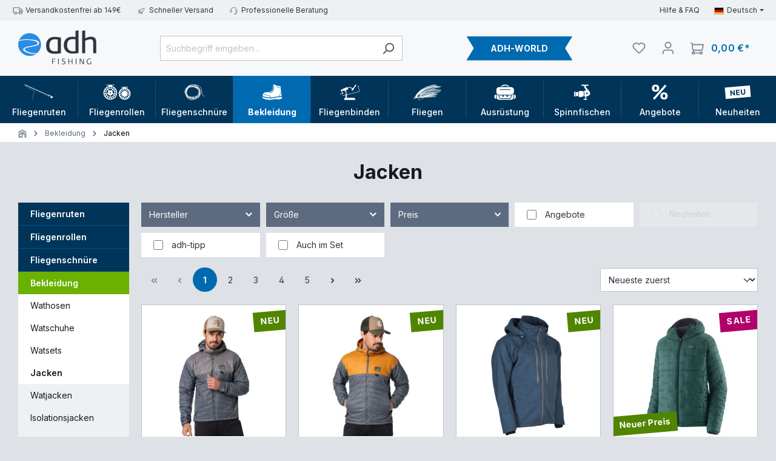

--- FILE ---
content_type: text/html; charset=UTF-8
request_url: https://www.adh-fishing.de/bekleidung/jacken
body_size: 74913
content:

<!DOCTYPE html>

<html lang="de-DE"
      itemscope="itemscope"
      itemtype="https://schema.org/WebPage">

                            
    <head>
                    			<!-- BEGIN CCM19 Cookie Consent Management -->
	<script src="https://www.adh-fishing.de/ccm19/public/app.js?apiKey=bb187d8edbccd39db323f6920400aea5c47c4576bb08cf9a&amp;domain=01c6946" referrerpolicy="origin"></script>
	<!-- END CCM19 -->
		                <meta charset="utf-8">
            

                            <meta name="viewport"
                      content="width=device-width, initial-scale=1, shrink-to-fit=no">
            
                            <meta name="author"
                      content="">
                <meta name="robots"
                      content="index,follow">
                <meta name="revisit-after"
                      content="15 days">
                <meta name="keywords"
                      content="Watjacken, Softshells, Hardshells, Fleece, Wasserdicht, Winddicht, Gore-Tex">
                <meta name="description"
                      content="Mit Fleece-, Softshell- und Hardshell-Jacken bist du bei jeder Witterung immer gut gekleidet. Alleine getragen oder im Schichten- bzw. im Mehrlagensystem.">
            
                                                <meta property="og:url"
                          content="https://www.adh-fishing.de/bekleidung/jacken">
                    <meta property="og:type"
                          content="website">
                    <meta property="og:site_name"
                          content="adh-fishing">
                    <meta property="og:title"
                          content="Jacken">
                    <meta property="og:description"
                          content="Mit Fleece-, Softshell- und Hardshell-Jacken bist du bei jeder Witterung immer gut gekleidet. Alleine getragen oder im Schichten- bzw. im Mehrlagensystem.">
                    <meta property="og:image"
                          content="https://www.adh-fishing.de/media/d5/b4/7d/1723995245/adh_logo.svg?ts=1723995245">

                    <meta name="twitter:card"
                          content="summary">
                    <meta name="twitter:site"
                          content="adh-fishing">
                    <meta name="twitter:title"
                          content="Jacken">
                    <meta name="twitter:description"
                          content="Mit Fleece-, Softshell- und Hardshell-Jacken bist du bei jeder Witterung immer gut gekleidet. Alleine getragen oder im Schichten- bzw. im Mehrlagensystem.">
                    <meta name="twitter:image"
                          content="https://www.adh-fishing.de/media/d5/b4/7d/1723995245/adh_logo.svg?ts=1723995245">
                            
                                <meta itemprop="copyrightHolder"
                      content="adh-fishing">
                <meta itemprop="copyrightYear"
                      content="">
                <meta itemprop="isFamilyFriendly"
                      content="false">
                <meta itemprop="image"
                      content="https://www.adh-fishing.de/media/d5/b4/7d/1723995245/adh_logo.svg?ts=1723995245">
            

                
                                            <meta name="theme-color"
                      content="#EEF0F2">
                            
                                                
                    <link rel="shortcut icon"
                  href="https://www.adh-fishing.de/media/20/05/08/1723995245/favicon.ico?ts=1723995245">
        
                                <link rel="apple-touch-icon"
                  sizes="180x180"
                  href="https://www.adh-fishing.de/media/af/83/74/1723995245/android-chrome-512x512.png?ts=1723995245">
                    
            
                                        <link rel="canonical" href="https://www.adh-fishing.de/bekleidung/jacken">
                    
    
                    <title itemprop="name">Jacken</title>
        
                                                                                <link rel="stylesheet"
                      href="https://www.adh-fishing.de/theme/7742deb6a948ce9464a9f48b009ba6fe/css/all.css?1765376888">
                                    

                

    
            <link rel="stylesheet" href="https://www.adh-fishing.de/bundles/moorlfoundation/storefront/css/animate.css?1765376883">
    
    
            <style>
            :root {
                --moorl-advanced-search-width: 600px;
            }
        </style>
    
                        <script>
        window.features = {"V6_5_0_0":true,"v6.5.0.0":true,"V6_6_0_0":true,"v6.6.0.0":true,"V6_7_0_0":false,"v6.7.0.0":false,"DISABLE_VUE_COMPAT":false,"disable.vue.compat":false,"ACCESSIBILITY_TWEAKS":false,"accessibility.tweaks":false,"ADMIN_VITE":false,"admin.vite":false,"TELEMETRY_METRICS":false,"telemetry.metrics":false,"CACHE_REWORK":false,"cache.rework":false};
    </script>
        
                                                    
            <script>
                                    window.gtagActive = true;
                    window.gtagURL = 'https://www.googletagmanager.com/gtag/js?id=G-300XSGGJQ5';
                    window.controllerName = 'navigation';
                    window.actionName = 'index';
                    window.trackOrders = '1';
                    window.gtagTrackingId = 'G-300XSGGJQ5';
                    window.dataLayer = window.dataLayer || [];
                    window.gtagConfig = {
                        'anonymize_ip': '1',
                        'cookie_domain': 'none',
                        'cookie_prefix': '_swag_ga',
                    };

                    function gtag() { dataLayer.push(arguments); }
                            </script>
            
            <script>
            window.dataLayer = window.dataLayer || [];
            function gtag() { dataLayer.push(arguments); }

            (() => {
                const analyticsStorageEnabled = document.cookie.split(';').some((item) => item.trim().includes('google-analytics-enabled=1'));
                const adsEnabled = document.cookie.split(';').some((item) => item.trim().includes('google-ads-enabled=1'));

                // Always set a default consent for consent mode v2
                gtag('consent', 'default', {
                    'ad_user_data': adsEnabled ? 'granted' : 'denied',
                    'ad_storage': adsEnabled ? 'granted' : 'denied',
                    'ad_personalization': adsEnabled ? 'granted' : 'denied',
                    'analytics_storage': analyticsStorageEnabled ? 'granted' : 'denied'
                });
            })();
        </script>
            
                            
            
                
                                    <script>
                    window.useDefaultCookieConsent = true;
                </script>
                    
                                <script>
                window.activeNavigationId = '01916638985e736f87fd344a1e6af693';
                window.router = {
                    'frontend.cart.offcanvas': '/checkout/offcanvas',
                    'frontend.cookie.offcanvas': '/cookie/offcanvas',
                    'frontend.checkout.finish.page': '/checkout/finish',
                    'frontend.checkout.info': '/widgets/checkout/info',
                    'frontend.menu.offcanvas': '/widgets/menu/offcanvas',
                    'frontend.cms.page': '/widgets/cms',
                    'frontend.cms.navigation.page': '/widgets/cms/navigation',
                    'frontend.account.addressbook': '/widgets/account/address-book',
                    'frontend.country.country-data': '/country/country-state-data',
                    'frontend.app-system.generate-token': '/app-system/Placeholder/generate-token',
                    };
                window.salesChannelId = '01916638a6a172db80eae5bda33599c2';
            </script>
        
                                <script>
                
                window.breakpoints = {"xs":0,"sm":576,"md":768,"lg":992,"xl":1200,"xxl":1400};
            </script>
        
                                    <script>
                    window.customerLoggedInState = 0;

                    window.wishlistEnabled = 1;
                </script>
                    
                                    
    
                            <script>
                window.themeAssetsPublicPath = 'https://www.adh-fishing.de/theme/0191661fcc887064a9ff409f84e6504c/assets/';
            </script>
        
                                                            <script>
                        window.themeJsPublicPath = 'https://www.adh-fishing.de/theme/7742deb6a948ce9464a9f48b009ba6fe/js/';
                    </script>
                                            <script type="text/javascript" src="https://www.adh-fishing.de/theme/7742deb6a948ce9464a9f48b009ba6fe/js/storefront/storefront.js?1765376888" defer></script>
                                            <script type="text/javascript" src="https://www.adh-fishing.de/theme/7742deb6a948ce9464a9f48b009ba6fe/js/sas-blog-module/sas-blog-module.js?1765376888" defer></script>
                                            <script type="text/javascript" src="https://www.adh-fishing.de/theme/7742deb6a948ce9464a9f48b009ba6fe/js/swag-pay-pal/swag-pay-pal.js?1765376888" defer></script>
                                            <script type="text/javascript" src="https://www.adh-fishing.de/theme/7742deb6a948ce9464a9f48b009ba6fe/js/unzer-payment6/unzer-payment6.js?1765376888" defer></script>
                                            <script type="text/javascript" src="https://www.adh-fishing.de/theme/7742deb6a948ce9464a9f48b009ba6fe/js/solid-product-videos/solid-product-videos.js?1765376888" defer></script>
                                            <script type="text/javascript" src="https://www.adh-fishing.de/theme/7742deb6a948ce9464a9f48b009ba6fe/js/dvsn-bundle/dvsn-bundle.js?1765376888" defer></script>
                                            <script type="text/javascript" src="https://www.adh-fishing.de/theme/7742deb6a948ce9464a9f48b009ba6fe/js/biloba-manufacturer-pro/biloba-manufacturer-pro.js?1765376888" defer></script>
                                            <script type="text/javascript" src="https://www.adh-fishing.de/theme/7742deb6a948ce9464a9f48b009ba6fe/js/r-h-web-cms-elements/r-h-web-cms-elements.js?1765376888" defer></script>
                                            <script type="text/javascript" src="https://www.adh-fishing.de/theme/7742deb6a948ce9464a9f48b009ba6fe/js/cbax-modul-analytics/cbax-modul-analytics.js?1765376888" defer></script>
                                            <script type="text/javascript" src="https://www.adh-fishing.de/theme/7742deb6a948ce9464a9f48b009ba6fe/js/pickware-dhl/pickware-dhl.js?1765376889" defer></script>
                                            <script type="text/javascript" src="https://www.adh-fishing.de/theme/7742deb6a948ce9464a9f48b009ba6fe/js/pickware-shipping-bundle/pickware-shipping-bundle.js?1765376889" defer></script>
                                            <script type="text/javascript" src="https://www.adh-fishing.de/theme/7742deb6a948ce9464a9f48b009ba6fe/js/papoo-ccm19-integration6/papoo-ccm19-integration6.js?1765376889" defer></script>
                                            <script type="text/javascript" src="https://www.adh-fishing.de/theme/7742deb6a948ce9464a9f48b009ba6fe/js/lenz-platform-order-line-item-comment/lenz-platform-order-line-item-comment.js?1765376889" defer></script>
                                            <script type="text/javascript" src="https://www.adh-fishing.de/theme/7742deb6a948ce9464a9f48b009ba6fe/js/moorl-foundation/moorl-foundation.js?1765376889" defer></script>
                                            <script type="text/javascript" src="https://www.adh-fishing.de/theme/7742deb6a948ce9464a9f48b009ba6fe/js/moorl-forms/moorl-forms.js?1765376889" defer></script>
                                            <script type="text/javascript" src="https://www.adh-fishing.de/theme/7742deb6a948ce9464a9f48b009ba6fe/js/neti-next-easy-coupon/neti-next-easy-coupon.js?1765376889" defer></script>
                                            <script type="text/javascript" src="https://www.adh-fishing.de/theme/7742deb6a948ce9464a9f48b009ba6fe/js/wit-clever-reach/wit-clever-reach.js?1765376889" defer></script>
                                            <script type="text/javascript" src="https://www.adh-fishing.de/theme/7742deb6a948ce9464a9f48b009ba6fe/js/neti-next-free-delivery/neti-next-free-delivery.js?1765376889" defer></script>
                                            <script type="text/javascript" src="https://www.adh-fishing.de/theme/7742deb6a948ce9464a9f48b009ba6fe/js/neti-next-easy-coupon-designs/neti-next-easy-coupon-designs.js?1765376889" defer></script>
                                            <script type="text/javascript" src="https://www.adh-fishing.de/theme/7742deb6a948ce9464a9f48b009ba6fe/js/adh-fishing-theme/adh-fishing-theme.js?1765376888" defer></script>
                                                        

    
    
        </head>

    <body class="is-ctl-navigation is-act-index">

            <div class="skip-to-content bg-primary-subtle text-primary-emphasis visually-hidden-focusable overflow-hidden">
            <div class="container d-flex justify-content-center">
                <a href="#content-main" class="skip-to-content-link d-inline-flex text-decoration-underline m-1 p-2 fw-bold gap-2">
                    Zum Hauptinhalt springen
                </a>
            </div>
        </div>
    
                            <noscript class="noscript-main">
                
    <div role="alert"
                  class="alert alert-info alert-has-icon">
                                                                        
                                                                                                                                                                    <span class="icon icon-info">
                        <svg xmlns="http://www.w3.org/2000/svg" xmlns:xlink="http://www.w3.org/1999/xlink" width="24" height="24" viewBox="0 0 24 24"><defs><path d="M12 7c.5523 0 1 .4477 1 1s-.4477 1-1 1-1-.4477-1-1 .4477-1 1-1zm1 9c0 .5523-.4477 1-1 1s-1-.4477-1-1v-5c0-.5523.4477-1 1-1s1 .4477 1 1v5zm11-4c0 6.6274-5.3726 12-12 12S0 18.6274 0 12 5.3726 0 12 0s12 5.3726 12 12zM12 2C6.4772 2 2 6.4772 2 12s4.4772 10 10 10 10-4.4772 10-10S17.5228 2 12 2z" id="icons-default-info" /></defs><use xlink:href="#icons-default-info" fill="#758CA3" fill-rule="evenodd" /></svg>
        </span>
    
                                                        
                                    
                    <div class="alert-content-container">
                                                    
                                                        <div class="alert-content">                                                    Um unseren Shop in vollem Umfang nutzen zu können, empfehlen wir dir Javascript in deinem Browser zu aktivieren.
                                                                </div>                
                                                                </div>
            </div>
            </noscript>
        
                    
    <div class="d-flex justify-content-center align-items-center c-adh-bar">

        <div class="container">
            <div class="topbar d-block d-lg-flex justify-content-between align-items-center" style="display: none">
                
                    <ul class="mr-auto d-flex c-etiquettes justify-content-between">
                                                    <li class="py-1 c-etiquettes-main">
                                                                                                                                                                                <span class="icon icon-truck icon-sm">
                        <svg id="meteor-icon-kit__regular-truck" viewBox="0 0 24 18" fill="none" xmlns="http://www.w3.org/2000/svg"><path fill-rule="evenodd" clip-rule="evenodd" d="M24 7.4051V13C24 14.1046 23.1046 15 22 15H21.9646C21.7219 16.6961 20.2632 18 18.5 18C16.7368 18 15.2781 16.6961 15.0354 15H9.96456C9.72194 16.6961 8.26324 18 6.5 18C4.73676 18 3.27806 16.6961 3.03544 15H2C0.89543 15 0 14.1046 0 13V2C0 0.89543 0.89543 0 2 0H15C16.1046 0 17 0.89543 17 2V3H19.3139C20.0157 3 20.6953 3.24605 21.2344 3.69534L22.9206 5.10046C23.6045 5.67044 24 6.51479 24 7.4051zM22 8V7.4051C22 7.1083 21.8682 6.8269 21.6402 6.6369L19.954 5.23178C19.7743 5.08202 19.5478 5 19.3139 5H17V8H22zM17 10V11.3368C17.4546 11.1208 17.9632 11 18.5 11C19.8962 11 21.1015 11.8175 21.6632 13H22V10H17zM15 13V2H2V13H3.33682C3.89855 11.8175 5.1038 11 6.5 11C7.8962 11 9.10145 11.8175 9.66319 13H15zM6.5 16C7.32843 16 8 15.3284 8 14.5C8 13.6716 7.32843 13 6.5 13C5.67157 13 5 13.6716 5 14.5C5 15.3284 5.67157 16 6.5 16zM18.5 16C19.3284 16 20 15.3284 20 14.5C20 13.6716 19.3284 13 18.5 13C17.6716 13 17 13.6716 17 14.5C17 15.3284 17.6716 16 18.5 16z" fill="#758CA3"/></svg>

        </span>
    
                                    Versandkostenfrei ab 149€
                            </li>
                                                    <li class="py-1 c-etiquettes-main">
                                                                                                                                                                                <span class="icon icon-rocket icon-sm">
                        <svg xmlns="http://www.w3.org/2000/svg" xmlns:xlink="http://www.w3.org/1999/xlink" width="24" height="24" viewBox="0 0 24 24"><defs><path d="M5.2213 14.4042a12.7324 12.7324 0 0 0-3.4638-1.434c-.7541-.1886-1.0142-1.1277-.4646-1.6773l1.8284-1.8284A5 5 0 0 1 6.657 8h2.47l.47-.6462A13 13 0 0 1 20.1107 2H21c.5523 0 1 .4477 1 1v.8893a13 13 0 0 1-5.3538 10.5136l-.4355.3167.2102.8407a5 5 0 0 1-1.3152 4.7482l-2.3986 2.3986c-.5496.5496-1.4887.2895-1.6772-.4646a12.7324 12.7324 0 0 0-1.434-3.4638 41.8718 41.8718 0 0 1-5.2797 2.17c-.7817.2606-1.5255-.4832-1.2649-1.265a41.8718 41.8718 0 0 1 2.17-5.2795zm.9287-1.7747A41.8718 41.8718 0 0 1 7.7358 10h-1.079a3 3 0 0 0-2.1213.8787l-.661.661c.794.2997 1.5546.665 2.2755 1.0898zm8.309 3.33a41.8717 41.8717 0 0 1-3.0885 1.8905 14.7187 14.7187 0 0 1 1.0897 2.2755l1.2313-1.2312a3 3 0 0 0 .789-2.849l-.0214-.0858zm-4.2242.2328a39.8717 39.8717 0 0 0 4.292-2.721l.943-.6859a11 11 0 0 0 4.5296-8.7848A11 11 0 0 0 11.2146 8.53l-.686.9432a39.8717 39.8717 0 0 0-2.721 4.2919 14.762 14.762 0 0 1 2.4272 2.4271zm-1.8172.936a12.7602 12.7602 0 0 0-1.5459-1.5459c-.4347.9-.8358 1.8167-1.202 2.748a39.8718 39.8718 0 0 0 2.7479-1.2021z" id="icons-default-rocket" /></defs><use xlink:href="#icons-default-rocket" fill="#758CA3" fill-rule="evenodd" /></svg>
        </span>
    
                                    Schneller Versand
                            </li>
                                                    <li class="py-1 c-etiquettes-main">
                                                                                                                                                                                <span class="icon icon-headset icon-sm">
                        <svg xmlns="http://www.w3.org/2000/svg" xmlns:xlink="http://www.w3.org/1999/xlink" width="24" height="24" viewBox="0 0 24 24"><defs><path d="M2 11v4h2v-4H2zm20-2c1.1046 0 2 .8954 2 2v4c0 1.1046-.8954 2-2 2v3c0 1.6569-1.3431 3-3 3h-1c0 .5523-.4477 1-1 1h-2c-.5523 0-1-.4477-1-1v-2c0-.5523.4477-1 1-1h2c.5523 0 1 .4477 1 1h1c.5523 0 1-.4477 1-1v-3c-1.1046 0-2-.8954-2-2v-4c0-1.1046.8954-2 2-2 0-3.866-3.134-7-7-7h-2C7.134 2 4 5.134 4 9c1.1046 0 2 .8954 2 2v4c0 1.1046-.8954 2-2 2H2c-1.1046 0-2-.8954-2-2v-4c0-1.1046.8954-2 2-2 0-4.9706 4.0294-9 9-9h2c4.9706 0 9 4.0294 9 9zm-2 2v4h2v-4h-2z" id="icons-default-headset" /></defs><use xlink:href="#icons-default-headset" fill="#758CA3" fill-rule="evenodd" /></svg>
        </span>
    
                                    Professionelle Beratung
                            </li>
                                            </ul>

                    <div class="ml-auto d-flex align-items-center d-none d-lg-flex">
                        <a href="/informationen/hilfe-faq" class="pr-2 help-contact">Hilfe &amp; FAQ</a>

                                                    <nav class="top-bar-nav ml-2">
                                                                                    
    
    <div class="top-bar-nav-item top-bar-language">

                    <form method="post"
                    action="/checkout/language"
                    class="language-form"
                    data-form-auto-submit="true">
                
                                                                            
                    <div class="languages-menu dropdown">
                        <button class="btn dropdown-toggle top-bar-nav-btn d-flex align-items-center"
                                type="button"
                                id="languagesDropdown-top-bar"
                                data-bs-toggle="dropdown"
                                aria-haspopup="true"
                                aria-expanded="false">
                            <div class="top-bar-list-icon language-flag country-de language-de"></div>
                            <span class="top-bar-nav-text">
                                <span class="d-none d-lg-block">Deutsch</span>
                                <span class="d-lg-none">Sprache wechseln</span>
                            </span>
                        </button>

                                                    <div class="top-bar-list dropdown-menu dropdown-menu-end"
                                aria-labelledby="languagesDropdown-top-bar">
                                                                                                        <div class="top-bar-list-item dropdown-item item-checked"
                                        title="">
                                                                                                                                                                            
                                            <label class="top-bar-list-label"
                                                for="top-bar-2fbb5fe2e29a4d70aa5854ce7ce3e20b">
                                                <input id="top-bar-2fbb5fe2e29a4d70aa5854ce7ce3e20b"
                                                    class="top-bar-list-radio"
                                                    value="2fbb5fe2e29a4d70aa5854ce7ce3e20b"
                                                    name="languageId"
                                                    type="radio"
                                                         checked>
                                                <div class="top-bar-list-icon language-flag country-de language-de"></div>
                                                Deutsch
                                            </label>
                                                                            </div>
                                                                                                                                            <div class="top-bar-list-item dropdown-item"
                                        title="">
                                                                                                                                                                            
                                            <label class="top-bar-list-label"
                                                for="top-bar-0191661f8f577385a174a09bd00ef2f7">
                                                <input id="top-bar-0191661f8f577385a174a09bd00ef2f7"
                                                    class="top-bar-list-radio"
                                                    value="0191661f8f577385a174a09bd00ef2f7"
                                                    name="languageId"
                                                    type="radio"
                                                        >
                                                <div class="top-bar-list-icon language-flag country-gb language-en"></div>
                                                English
                                            </label>
                                                                            </div>
                                                                                                                                            <div class="top-bar-list-item dropdown-item"
                                        title="">
                                                                                                                                                                            
                                            <label class="top-bar-list-label"
                                                for="top-bar-01994c594c6c73908dce1c1148784fae">
                                                <input id="top-bar-01994c594c6c73908dce1c1148784fae"
                                                    class="top-bar-list-radio"
                                                    value="01994c594c6c73908dce1c1148784fae"
                                                    name="languageId"
                                                    type="radio"
                                                        >
                                                <div class="top-bar-list-icon language-flag country-fr language-fr"></div>
                                                Français
                                            </label>
                                                                            </div>
                                                                                                </div>
                                            </div>

                    <input name="redirectTo" type="hidden" value="frontend.navigation.page">

                                            <input name="redirectParameters[_httpCache]" type="hidden" value="1">
                                            <input name="redirectParameters[navigationId]" type="hidden" value="01916638985e736f87fd344a1e6af693">
                                                </form>
            </div>
                                
                                                                                    
                                                                </nav>
                                            </div>

                            </div>
        </div>

    </div>

    <header class="header-main">
                    <div class="container">
                                
            <div class="row align-items-center header-row">
                <div class="col-6 col-lg-auto header-logo-col order-1">
            <div class="header-logo-main">
                    <a class="header-logo-main-link"
               href="/"
               title="Zur Startseite gehen">
                                    <picture class="header-logo-picture">
                                                                                
                                                                            
                                                                                    <img src="https://www.adh-fishing.de/media/d5/b4/7d/1723995245/adh_logo.svg?ts=1723995245"
                                     alt="Zur Startseite gehen"
                                     class="header-logo-main-img">
                                                                        </picture>
                            </a>
            </div>
    </div>

            
    <div class="col-12 col-lg-4 header-search-col order-4 order-lg-2">
        <div class="row header-search-inner-row">
            <div class="col-auto d-lg-none p-0 nav-main-toggle-parent">
                <div class="nav-main-toggle">
                                            <button
                                class="btn nav-main-toggle-btn header-actions-btn"
                                type="button"
                                data-off-canvas-menu="true"
                                aria-label="Menü"
                        >
                                                                                                                                                                            <span class="icon icon-stack">
                        <svg xmlns="http://www.w3.org/2000/svg" xmlns:xlink="http://www.w3.org/1999/xlink" width="24" height="24" viewBox="0 0 24 24"><defs><path d="M3 13c-.5523 0-1-.4477-1-1s.4477-1 1-1h18c.5523 0 1 .4477 1 1s-.4477 1-1 1H3zm0-7c-.5523 0-1-.4477-1-1s.4477-1 1-1h18c.5523 0 1 .4477 1 1s-.4477 1-1 1H3zm0 14c-.5523 0-1-.4477-1-1s.4477-1 1-1h18c.5523 0 1 .4477 1 1s-.4477 1-1 1H3z" id="icons-default-stack" /></defs><use xlink:href="#icons-default-stack" fill="#758CA3" fill-rule="evenodd" /></svg>
        </span>
    
                                                        </button>
                                    </div>
            </div>
            <div class="col p-0">
                
                <div class="collapse"
         id="searchCollapse">
        <div class="header-search">
                            <form action="/search"
                      method="get"
                      data-search-widget="true"
                      data-search-widget-options="{&quot;searchWidgetMinChars&quot;:2}"
                      data-url="/suggest?search="
                      class="header-search-form">
                                                                    <div class="input-group">
                                                            <input type="search"
                                       name="search"
                                       class="form-control header-search-input"
                                       autocomplete="off"
                                       autocapitalize="off"
                                       placeholder="Suchbegriff eingeben..."
                                       aria-label="Suchbegriff eingeben..."
                                       value=""
                                >
                            
                                                            <button type="submit"
                                        class="btn header-search-btn"
                                        aria-label="Suchen">
                                    <span class="header-search-icon">
                                                                                                                                                        <span class="icon icon-search">
                        <svg xmlns="http://www.w3.org/2000/svg" xmlns:xlink="http://www.w3.org/1999/xlink" width="24" height="24" viewBox="0 0 24 24"><defs><path d="M10.0944 16.3199 4.707 21.707c-.3905.3905-1.0237.3905-1.4142 0-.3905-.3905-.3905-1.0237 0-1.4142L8.68 14.9056C7.6271 13.551 7 11.8487 7 10c0-4.4183 3.5817-8 8-8s8 3.5817 8 8-3.5817 8-8 8c-1.8487 0-3.551-.627-4.9056-1.6801zM15 16c3.3137 0 6-2.6863 6-6s-2.6863-6-6-6-6 2.6863-6 6 2.6863 6 6 6z" id="icons-default-search" /></defs><use xlink:href="#icons-default-search" fill="#758CA3" fill-rule="evenodd" /></svg>
        </span>
    
                                        </span>
                                </button>
                            
                                                            <a class="btn header-close-btn js-search-close-btn d-none"
                                        aria-label="Die Dropdown-Suche schließen">
                                    <span class="header-close-icon">
                                                                                                                                                        <span class="icon icon-x">
                        <svg xmlns="http://www.w3.org/2000/svg" xmlns:xlink="http://www.w3.org/1999/xlink" width="24" height="24" viewBox="0 0 24 24"><defs><path d="m10.5858 12-7.293-7.2929c-.3904-.3905-.3904-1.0237 0-1.4142.3906-.3905 1.0238-.3905 1.4143 0L12 10.5858l7.2929-7.293c.3905-.3904 1.0237-.3904 1.4142 0 .3905.3906.3905 1.0238 0 1.4143L13.4142 12l7.293 7.2929c.3904.3905.3904 1.0237 0 1.4142-.3906.3905-1.0238.3905-1.4143 0L12 13.4142l-7.2929 7.293c-.3905.3904-1.0237.3904-1.4142 0-.3905-.3906-.3905-1.0238 0-1.4143L10.5858 12z" id="icons-default-x" /></defs><use xlink:href="#icons-default-x" fill="#758CA3" fill-rule="evenodd" /></svg>
        </span>
    
                                        </span>
                                </a>
                                                    </div>
                    
                                    </form>
                    </div>
    </div>

                </div>
        </div>
    </div>

            <div class="col-12 col-lg-auto header-adhworld-col d-none d-lg-flex order-3">
            <div class="row">
                <a href="/adh-world" class="adh-world-flag">ADH-WORLD</a>
            </div>
        </div>
    
                <div class="col-auto header-actions-col order-2 order-lg-4">
        <div class="row g-0">
                        
                        
                                                <div class="col-auto">
                        <div class="header-wishlist">
                            <a class="btn header-wishlist-btn header-actions-btn"
                               href="/wishlist"
                               title="Merkliste"
                               aria-label="Merkliste">
                                    
            <span class="header-wishlist-icon">
                                                                                                                            <span class="icon icon-heart">
                        <svg xmlns="http://www.w3.org/2000/svg" xmlns:xlink="http://www.w3.org/1999/xlink" width="24" height="24" viewBox="0 0 24 24"><defs><path d="M20.0139 12.2998c1.8224-1.8224 1.8224-4.7772 0-6.5996-1.8225-1.8225-4.7772-1.8225-6.5997 0L12 7.1144l-1.4142-1.4142c-1.8225-1.8225-4.7772-1.8225-6.5997 0-1.8224 1.8224-1.8224 4.7772 0 6.5996l7.519 7.519a.7.7 0 0 0 .9899 0l7.5189-7.519zm1.4142 1.4142-7.519 7.519c-1.0543 1.0544-2.7639 1.0544-3.8183 0L2.572 13.714c-2.6035-2.6035-2.6035-6.8245 0-9.428 2.6035-2.6035 6.8246-2.6035 9.4281 0 2.6035-2.6035 6.8246-2.6035 9.428 0 2.6036 2.6035 2.6036 6.8245 0 9.428z" id="icons-default-heart" /></defs><use xlink:href="#icons-default-heart" fill="#758CA3" fill-rule="evenodd" /></svg>
        </span>
    
            </span>
    
    
    
    <span class="badge bg-primary header-wishlist-badge"
          id="wishlist-basket"
          data-wishlist-storage="true"
          data-wishlist-storage-options="{&quot;listPath&quot;:&quot;\/wishlist\/list&quot;,&quot;mergePath&quot;:&quot;\/wishlist\/merge&quot;,&quot;pageletPath&quot;:&quot;\/wishlist\/merge\/pagelet&quot;}"
          data-wishlist-widget="true"
          data-wishlist-widget-options="{&quot;showCounter&quot;:true}"
    ></span>
                            </a>
                        </div>
                    </div>
                            
                            <div class="col-auto">
                    <div class="account-menu">
                            <div class="dropdown">
                    <button class="btn account-menu-btn header-actions-btn"
                    type="button"
                    id="accountWidget"
                    data-account-menu="true"
                    data-bs-toggle="dropdown"
                    aria-haspopup="true"
                    aria-expanded="false"
                    aria-label="Dein Konto"
                    title="Dein Konto">
                                                                                                                                <span class="icon icon-avatar">
                        <svg xmlns="http://www.w3.org/2000/svg" xmlns:xlink="http://www.w3.org/1999/xlink" width="24" height="24" viewBox="0 0 24 24"><defs><path d="M12 3C9.7909 3 8 4.7909 8 7c0 2.2091 1.7909 4 4 4 2.2091 0 4-1.7909 4-4 0-2.2091-1.7909-4-4-4zm0-2c3.3137 0 6 2.6863 6 6s-2.6863 6-6 6-6-2.6863-6-6 2.6863-6 6-6zM4 22.099c0 .5523-.4477 1-1 1s-1-.4477-1-1V20c0-2.7614 2.2386-5 5-5h10.0007c2.7614 0 5 2.2386 5 5v2.099c0 .5523-.4477 1-1 1s-1-.4477-1-1V20c0-1.6569-1.3431-3-3-3H7c-1.6569 0-3 1.3431-3 3v2.099z" id="icons-default-avatar" /></defs><use xlink:href="#icons-default-avatar" fill="#758CA3" fill-rule="evenodd" /></svg>
        </span>
    
                </button>
        
                    <div class="dropdown-menu dropdown-menu-end account-menu-dropdown js-account-menu-dropdown"
                 aria-labelledby="accountWidget">
                

        
            <div class="offcanvas-header">
                            <button class="btn btn-light offcanvas-close js-offcanvas-close">
                                                                                                                                                            <span class="icon icon-x icon-sm">
                        <svg xmlns="http://www.w3.org/2000/svg" xmlns:xlink="http://www.w3.org/1999/xlink" width="24" height="24" viewBox="0 0 24 24"><use xlink:href="#icons-default-x" fill="#758CA3" fill-rule="evenodd" /></svg>
        </span>
    
                        
                                            Menü schließen
                                    </button>
                    </div>
    
            <div class="offcanvas-body">
                <div class="account-menu">
                                    <div class="dropdown-header account-menu-header">
                    Dein Konto
                </div>
                    
                                    <div class="account-menu-login">
                                            <a href="/account/login"
                           title="Einloggen"
                           class="btn btn-primary account-menu-login-button">
                            Einloggen
                        </a>
                    
                                            <div class="account-menu-register">
                            oder <a href="/account/login"
                                                                            title="Registrieren">registrieren</a>
                        </div>
                                    </div>
                    
                    <div class="account-menu-links">
                    <div class="header-account-menu">
        <div class="card account-menu-inner">
                                        
                                                <div class="list-group list-group-flush account-aside-list-group">
                                                                                        <a href="/account"
                                   title="Übersicht"
                                   class="list-group-item list-group-item-action account-aside-item">
                                    Übersicht
                                </a>
                            
                                                            <a href="/account/profile"
                                   title="Persönliches Profil"
                                   class="list-group-item list-group-item-action account-aside-item">
                                    Persönliches Profil
                                </a>
                            
                                                            <a href="/account/address"
                                   title="Adressen"
                                   class="list-group-item list-group-item-action account-aside-item">
                                    Adressen
                                </a>
                            
                                                                                                                        <a href="/account/payment"
                                   title="Zahlungsarten"
                                   class="list-group-item list-group-item-action account-aside-item">
                                    Zahlungsarten
                                </a>
                                                            
                                                            <a href="/account/order"
                                   title="Bestellungen"
                                   class="list-group-item list-group-item-action account-aside-item">
                                    Bestellungen
                                </a>
                                                    

                
                    </div>
                            
                                                </div>
    </div>
            </div>
            </div>
        </div>
                </div>
            </div>
                    </div>
                </div>
            
                            <div class="col-auto">
                    <div
                            class="header-cart"
                            data-off-canvas-cart="true"
                    >
                        <a class="btn header-cart-btn header-actions-btn"
                           href="/checkout/cart"
                           data-cart-widget="true"
                           title="Warenkorb"
                           aria-label="Warenkorb">
                                <span class="header-cart-icon">
                                                                                                                        <span class="icon icon-shopping-cart">
                        <svg id="meteor-icon-kit__regular-shopping-cart" viewBox="0 0 24 22" fill="none" xmlns="http://www.w3.org/2000/svg">
    <path fill-rule="evenodd" clip-rule="evenodd"
          d="M7.83398 19.986C7.42604 21.1583 6.31124 21.9996 4.99992 21.9996C3.34309 21.9996 1.99997 20.6565 1.99997 18.9997C1.99997 17.6027 2.95482 16.4288 4.24746 16.0949L4.69032 14.7663C3.68243 14.3426 2.94957 13.3832 2.86086 12.2299L2.15631 3.07074C2.10983 2.46652 1.60599 1.99995 0.999985 1.99995C0.447708 1.99995 0 1.55225 0 0.99997C0 0.44769 0.447708 -0.000015 0.999985 -0.000015C2.65105 -0.000015 4.02375 1.27115 4.15038 2.91735L22.9996 2.94455C23.6303 2.94455 24.1034 3.52112 23.9804 4.13961L22.3006 12.585C22.0214 13.9887 20.7895 14.9998 19.3583 14.9998H6.72066L6.29035 16.2907C7.00898 16.6336 7.56976 17.2541 7.83398 18.0134C7.88794 18.0044 7.94336 17.9997 7.99988 17.9997H16.1705C16.5823 16.8345 17.6935 15.9997 18.9997 15.9997C20.6565 15.9997 21.9997 17.3429 21.9997 18.9997C21.9997 20.6565 20.6565 21.9996 18.9997 21.9996C17.6935 21.9996 16.5823 21.1649 16.1705 19.9997H7.99988C7.94336 19.9997 7.88794 19.995 7.83398 19.986zM4.98347 17.9998C4.43878 18.0086 3.99994 18.4529 3.99994 18.9997C3.99994 19.552 4.44765 19.9997 4.99992 19.9997C5.5522 19.9997 5.99991 19.552 5.99991 18.9997C5.99991 18.453 5.56114 18.0087 5.01652 17.9998C5.00552 18 4.99451 18 4.98347 17.9998zM6.02297 12.9998H19.3583C19.8354 12.9998 20.246 12.6628 20.3391 12.1949L21.7812 4.94452H4.30632L4.85493 12.0765C4.89501 12.5975 5.32944 12.9998 5.85197 12.9998H5.97657C5.99199 12.9994 6.00746 12.9994 6.02297 12.9998zM18.9997 19.9997C19.552 19.9997 19.9997 19.552 19.9997 18.9997C19.9997 18.4474 19.552 17.9997 18.9997 17.9997C18.4474 17.9997 17.9997 18.4474 17.9997 18.9997C17.9997 19.552 18.4474 19.9997 18.9997 19.9997z"
          fill="#758CA3"/>
</svg>

        </span>
    
        </span>
        <span class="header-cart-total">
        0,00 €*
    </span>
                        </a>
                    </div>
                </div>
                    </div>
    </div>
        </div>
                </div>
            </header>

                                                    <div class="nav-main">
                                                <div class="main-navigation"
         id="mainNavigation"
         data-flyout-menu="true">
                    <div class="container">
                                    <nav class="nav main-navigation-menu"
                        aria-label="Hauptnavigation"
                        itemscope="itemscope"
                        itemtype="http://schema.org/SiteNavigationElement">
                        
                          
                                                    
                                                                                            
                                      <a class="nav-link main-navigation-link"
       href="https://www.adh-fishing.de/fliegenruten"
       itemprop="url"
       data-flyout-menu-trigger="01916638980471698b8cd3497a440710"                   title="Fliegenruten">
      <div class="main-navigation-link-text">
                  <div class="main-navigation-link-icon">
                        <?xml version="1.0" encoding="UTF-8"?>
<svg xmlns="http://www.w3.org/2000/svg" width="48" height="26" version="1.1" viewBox="0 0 48 26">
  <defs>
    <style>
      .cls-1 {
        fill: #fff;
      }
    </style>
  </defs>
  <!-- Generator: Adobe Illustrator 28.7.1, SVG Export Plug-In . SVG Version: 1.2.0 Build 142)  -->
  <g>
    <g id="fliegenruten">
      <path class="cls-1" d="M47.4935,20.5794c-.012-.0393-.0399-.0704-.0818-.0889-.9198-.3765-2.6788-1.0973-2.75-1.1292l-4.8027-2.2381c-.0374-.0167-.0767-.0251-.1168-.0251-.1321,0-.2632.0924-.3754.2598L.9496.2302c-.0394-.0175-.1633-.0627-.262-.0627-.1111,0-.154.0583-.1732.1012-.0451.1023.0182.5322.1544.5924l11.087,4.9429-.1218.2735C6.7486,3.8998,1.5422,1.5755,1.0324,1.3134c-.0702-.0492-.0874-.0465-.1189-.0418l-.0519.008-.0583.0879.0149.0515c.0043.0148.008.0277.0693.0646l-.004.007c.0412.0239.2756.217.5471.4405,1.5935,1.3126,5.8263,4.7989,8.9092,5.9179l.3635.1318c3.4694,1.2577,4.4018,1.5957,5.2246,3.0997.7227,1.321-.1038,3.4487-.9033,5.5062-.1343.3454-.2678.6894-.3935,1.0276-.5107,1.3755-.5635,2.6174-.6059,3.6152-.0367.863-.0657,1.5446-.3527,2.0438-.6539,1.1374-.979,2.449-.9925,2.5043l.2248.0549c.0033-.0131.3307-1.3346.9684-2.4439.3152-.5482.3467-1.2902.3832-2.1494.0417-.9815.0936-2.2031.5916-3.5442.1253-.3374.2585-.6801.3923-1.0244.8185-2.1069,1.665-4.2855.8905-5.7012-.8646-1.5807-1.8146-1.925-5.3487-3.2062l-.3634-.1318C7.4901,6.5684,3.4837,3.3204,1.7713,1.9119c1.2945.596,4.3674,1.9703,11.6895,5.2332,3.9901,1.7782,7.4361,3.3139,8.0711,3.6116.8658.4058,3.5033,1.5724,5.8304,2.6017,1.9316.8544,3.7561,1.6612,4.3442,1.9341,1.3485.6256,3.8203,2.108,7.1484,4.2872,1.9384,1.2692,3.6939,2.0714,4.8505,2.5282.0057.0166.0101.0334.0164.0498.1306.3414.3864.6112.7204.7601.1766.0788.3638.1187.556.1187.54,0,1.0308-.3184,1.2505-.811.1183-.2656.1473-.5549.089-.834.2034.0983.3948.1909.5585.2701l.0363.0129h.023c.1211,0,.1555-.1236.1956-.2666.0232-.0828.0522-.1861.0984-.2901.045-.101.1014-.191.1468-.2634.0733-.1168.1217-.1942.097-.2751ZM13.5551,6.9336c-.5571-.2483-1.1283-.5028-1.7047-.7598l.1219-.2735,9.7417,4.3432-.1264.2837c-.7317-.3401-4.1195-1.8499-8.0324-3.5936ZM21.8022,10.627l.1278-.2871,9.8373,4.3858-.1257.2823c-.7152-.3264-2.4036-1.0731-4.1855-1.8613-2.1887-.9681-4.6512-2.0572-5.6539-2.5197ZM38.9816,19.3862c-3.2962-2.1585-5.7562-3.6353-7.1252-4.2785l.1271-.2856,7.1838,3.2028c.0044.0352.0104.0694.0219.0993.0306.0801.0858.1399.1612.1734l4.9013,2.0881c.0106.0048.0597.0282.1329.0633-.276.1393-.504.3686-.6348.6618-.1026.2305-.1376.4789-.1075.7229-1.1432-.4607-2.8174-1.2407-4.6607-2.4475Z"/>
    </g>
  </g>
</svg>
          </div>
                <span itemprop="name">Fliegenruten</span>
      </div>
    </a>
                                                                                              
                                      <a class="nav-link main-navigation-link"
       href="https://www.adh-fishing.de/fliegenrollen"
       itemprop="url"
       data-flyout-menu-trigger="01916638980d702384582ec4242cb091"                   title="Fliegenrollen">
      <div class="main-navigation-link-text">
                  <div class="main-navigation-link-icon">
                        <?xml version="1.0" encoding="UTF-8"?>
<svg xmlns="http://www.w3.org/2000/svg" width="46" height="26" version="1.1" viewBox="0 0 46 26">
  <defs>
    <style>
      .cls-1 {
        fill: #fff;
      }
    </style>
  </defs>
  <!-- Generator: Adobe Illustrator 28.7.1, SVG Export Plug-In . SVG Version: 1.2.0 Build 142)  -->
  <g>
    <g id="Ebene_2">
      <path class="cls-1" d="M14.761,3.1151l-.0217-1.2284,4.526-.5849-.4961-.6489-6.8466-.0093-6.8466.0109-.496.6512,4.526.5808-.0218,1.2286C4.2157,4.3743.6198,8.7963.6198,14.0584c0,6.2423,5.0604,11.3027,11.3027,11.3027s11.3027-5.0604,11.3027-11.3027c0-5.2621-3.5958-9.6841-8.4643-10.9433ZM19.9243,9.4198l.0148-.0061c.0754-.0312.1551-.0471.2368-.0471.2736,0,.5219.1726.6325.4398l.398.9608c.0701.1693.0764.3561.0177.526-.0614.1777-.1852.3129-.3488.3806l-.0148.0062-.9644.1785c-.0661.0251-.1353.0379-.2058.0379-.2652,0-.52-.1847-.6338-.4595l-.2419-.5841c-.1468-.3544-.0143-.7361.3015-.8774l.8081-.5557ZM17.0062,7.5334l.534-.8226.0114-.0113c.1178-.1179.2774-.1829.449-.1829.1852,0,.369.0776.5044.2131l.7353.7353c.2771.2772.2956.7098.0411.9643l-.0113.0115-.8227.534c-.1092.1029-.2541.1594-.4099.1594-.1903,0-.3824-.0829-.5271-.2276l-.447-.4471c-.2714-.2713-.2949-.6746-.0573-.926ZM14.8883,11.0842l1.4487-1.994c1.3692,1.2175,2.2319,2.9919,2.2319,4.9681,0,.4846-.0524.9568-.1508,1.4119l-2.3453-.7621c.0329-.2119.0503-.4288.0503-.6499,0-1.1619-.4722-2.2136-1.2348-2.9741ZM11.9226,9.8578c-.6889,0-1.3385.167-1.9122.4609l-1.4493-1.9948c.9862-.5794,2.1349-.912,3.3615-.912,1.2112,0,2.3465.3241,3.3243.89l-1.4509,1.997c-.5642-.2818-1.2001-.4412-1.8734-.4412ZM12.986,14.0583c0,.5867-.4766,1.0634-1.0634,1.0634-.5872,0-1.0634-.4767-1.0634-1.0634,0-.5873.4762-1.0634,1.0634-1.0634.5868,0,1.0634.4762,1.0634,1.0634ZM14.1223,6.0847l.1786-.9644.0061-.0148c.099-.2389.3391-.3933.6119-.3933.096,0,.1904.019.2806.0563l.9608.3979c.1693.0702.3058.1978.3845.3594.0822.1691.0902.3523.0225.5158l-.0061.0149-.5557.8082c-.099.2204-.3228.3566-.5885.3566-.1033,0-.2054-.0205-.3032-.0611l-.5841-.2419c-.3544-.1468-.5307-.5104-.4072-.8337ZM10.6996,4.8745c0-.36.3117-.6528.6952-.6528h1.0399c.3921,0,.7108.2929.7108.6528v.016l-.204.9546c-.0099.346-.3185.6097-.7106.6097h-.6321c-.3837,0-.6854-.2638-.6951-.6097l-.204-.9546v-.016ZM7.292,5.5315c.0747-.1614.2092-.2889.3787-.3592l.9608-.3979c.0918-.038.1887-.0573.2878-.0573.2782,0,.5211.1524.6188.3884l.0062.0148.1785.9644c.1231.3234-.0592.6895-.4215.8396l-.5841.2419c-.0959.0397-.1952.0599-.2951.0599-.2609,0-.4823-.138-.5823-.3615l-.5556-.8081-.0061-.0149c-.0677-.1633-.0627-.3444.014-.5101ZM7.4759,9.1189l1.4506,1.9966c-.7446.7579-1.2044,1.7966-1.2044,2.9428,0,.2154.0164.4268.0477.6335l-2.3462.7624c-.0962-.4501-.1473-.917-.1473-1.3959,0-1.9607.8492-3.7229,2.1997-4.9394ZM4.5939,7.4759l.7353-.7353c.1391-.1391.3291-.219.5211-.219.1711,0,.3285.0632.4432.1779l.0114.0113.534.8227c.2375.2516.2091.6597-.0682.9369l-.447.447c-.1406.1407-.3266.2213-.5104.2213-.1566,0-.3035-.0581-.4156-.1641l-.8226-.534-.0113-.0114c-.125-.125-.1898-.2943-.1823-.4767.0073-.1777.0827-.347.2124-.4767ZM2.6328,10.7815l.3979-.9607c.1121-.2706.3719-.4523.6465-.4523.0793,0,.1562.0152.2287.0452l.0149.0062.8082.5556c.3157.1416.4457.5294.2956.8917l-.2419.584c-.1125.2715-.356.4469-.6204.4469-.0728,0-.1445-.0134-.2133-.0397l-.9643-.1785-.0148-.0062c-.1633-.0676-.2879-.1993-.3508-.3707-.0613-.1669-.0564-.3522.0139-.5217ZM2.086,14.586v-1.0399c0-.392.2929-.7107.6528-.7107h.0161l.9545.2039c.346.01.6097.3185.6097.7106v.6322c0,.3836-.2638.6855-.6097.6952l-.9545.2039h-.0161c-.36,0-.6528-.3117-.6528-.6953ZM3.9208,18.6967l-.0149.0061c-.0754.0312-.155.0471-.2367.0471-.2736,0-.5219-.1727-.6326-.4398l-.3979-.9608c-.0702-.1693-.0764-.3561-.0178-.526.0614-.1777.1853-.3129.3488-.3806l.0148-.0061.9644-.1785c.0662-.0252.1353-.038.2058-.038.2653,0,.5199.1847.6338.4595l.2419.584c.1468.3545.0143.7362-.3016.8775l-.8081.5556ZM6.8389,20.5832l-.5339.8226-.0115.0113c-.1179.1179-.2773.1828-.449.1828-.1851,0-.369-.0777-.5044-.2131l-.7353-.7352c-.1296-.1297-.2069-.2998-.2177-.4793-.0113-.1876.0514-.3599.1766-.4851l.0113-.0113.8227-.534c.1093-.1029.2541-.1594.41-.1594.1903,0,.3824.083.527.2276l.447.447c.1296.1295.2076.2946.2197.4646.0124.1744-.0453.3376-.1625.4616ZM5.8372,16.7341l2.3466-.7625c.5956,1.1612,1.7154,2.0087,3.0475,2.2295v2.4678c-2.4193-.2499-4.453-1.7975-5.3941-3.9349ZM9.7229,22.032l-.1785.9643-.0062.0148c-.099.2389-.3391.3932-.6118.3932-.0961,0-.1905-.0189-.2807-.0562l-.9607-.398c-.1694-.0701-.3059-.1977-.3846-.3594-.0822-.1691-.0902-.3522-.0225-.5159l.0061-.0148.5557-.8081c.099-.2205.3228-.3567.5885-.3567.1033,0,.2053.0205.3032.0611l.584.2419c.1693.0702.3046.1928.3808.3452.0782.1564.0874.3292.0265.4886ZM13.1455,23.242c0,.36-.3117.6528-.6953.6528h-1.0398c-.3921,0-.7108-.2928-.7108-.6528v-.016l.204-.9546c.0099-.346.3185-.6097.7106-.6097h.6321c.3836,0,.6855.2639.6951.6097l.204.9546v.016ZM16.1744,22.9442l-.9608.398c-.0919.038-.1887.0573-.2879.0573-.2782,0-.5211-.1523-.6188-.3883l-.0061-.0148-.1785-.9644c-.0609-.1599-.0486-.3346.035-.494.0801-.1527.2173-.2755.3865-.3456l.5841-.2419c.096-.0398.1953-.06.2952-.06.2609,0,.4824.1381.5823.3615l.5556.8081.0061.0148c.1378.3327-.0384.7226-.3927.8694ZM12.5606,20.674v-2.4635c1.3495-.2059,2.4873-1.0551,3.093-2.2241l2.3476.7628c-.951,2.1451-3.0038,3.6926-5.4406,3.9248ZM19.2511,20.6407l-.7352.7353c-.1392.1391-.3292.219-.5212.219-.1711,0-.3285-.0632-.4431-.1779l-.0114-.0113-.534-.8227c-.2375-.2516-.2091-.6597.0683-.937l.447-.447c.1406-.1407.3267-.2213.5104-.2213.1566,0,.3035.0582.4156.1641l.8227.534.0113.0113c.125.125.1897.2942.1822.4766-.0072.1778-.0827.347-.2125.4768ZM21.2123,17.3351l-.398.9607c-.112.2705-.3719.4522-.6465.4522-.0792,0-.1562-.0152-.2288-.0452l-.0148-.0061-.8081-.5556c-.3158-.1416-.4457-.5295-.2956-.8918l.2419-.5841c.1124-.2715.356-.4469.6204-.4469.0728,0,.1444.0134.2133.0396l.9644.1786.0148.0061c.3325.1377.4837.5381.3369.8924ZM21.1063,15.2812h-.016l-.9546-.2039c-.346-.01-.6097-.3185-.6097-.7106v-.6322c0-.3836.2639-.6854.6097-.6952l.9546-.2039h.016c.36,0,.6528.3117.6528.6953v1.0399c0,.392-.2928.7107-.6528.7107Z"/>
      <path class="cls-1" d="M37.1462,5.9312v-.3659l4.067-.4537-.3081-.7875h-10.3397.0002s-.2809,0-.2809,0l-.3081.7874,4.067.4538v.3658c-4.667.7434-8.234,4.7861-8.234,9.6624,0,5.4043,4.3811,9.7853,9.7853,9.7853s9.7854-4.381,9.7854-9.7853c0-4.8763-3.567-8.9189-8.234-9.6624ZM42.6708,11.8878c.2029-.0841.4357.0123.5197.2152l.2436.588c.0841.2031-.0124.4357-.2153.5198l-2.99,1.2385c-.1165-.4724-.3027-.9175-.5482-1.3229l2.9902-1.2385ZM41.2766,9.462l.45.45c.1554.1554.1553.4073,0,.5626l-2.2893,2.2893c-.2849-.386-.6265-.7277-1.0125-1.0126l2.2893-2.2893c.1553-.1552.4072-.1554.5626,0ZM37.9778,7.9697c.0841-.2029.3167-.2994.5198-.2153l.588.2436c.203.0841.2993.3168.2153.5198l-1.2385,2.9902c-.4055-.2456-.8506-.4317-1.3229-.5483l1.2385-2.99ZM35.2767,7.2404h.6364c.2197,0,.3978.1781.3978.3978v3.2359c-.2336-.0353-.4727-.0538-.7161-.0538s-.4823.0185-.7159.0537v-3.2359c0-.2196.1781-.3978.3978-.3978ZM32.1043,7.998l.588-.2435c.203-.0841.4357.0123.5198.2152l1.2385,2.99c-.4724.1165-.9175.3027-1.3229.5483l-1.2385-2.9902c-.0841-.2029.0123-.4357.2153-.5198ZM29.4632,9.9119l.45-.45c.1554-.1554.4073-.1554.5626,0l2.2893,2.2893c-.386.285-.7277.6265-1.0126,1.0125l-2.2892-2.2892c-.1554-.1554-.1554-.4073,0-.5626ZM27.7557,12.6909l.2436-.588c.0841-.2029.3167-.2993.5197-.2152l2.9902,1.2385c-.2456.4054-.4317.8505-.5483,1.3228l-2.9899-1.2385c-.2029-.0841-.2993-.3167-.2153-.5198ZM27.2416,15.9118v-.6364c0-.2197.1781-.3978.3978-.3978h3.2359c-.0353.2336-.0538.4727-.0538.716s.0185.4824.0538.716h-3.2359c-.2197,0-.3978-.1781-.3978-.3978ZM28.519,19.2996c-.203.0841-.4357-.0123-.5197-.2154l-.2436-.588c-.0841-.2029.0123-.4355.2153-.5198l2.9899-1.2385c.1165.4724.3028.9175.5483,1.323l-2.9902,1.2385ZM29.9132,21.7254l-.45-.4501c-.1554-.1554-.1554-.4071,0-.5625l2.2893-2.2893c.285.386.6266.7276,1.0126,1.0125l-2.2894,2.2894c-.1554.1552-.4072.1552-.5626,0ZM32.6922,23.4329l-.588-.2436c-.203-.0841-.2993-.3167-.2153-.5198l1.2385-2.9902c.4055.2455.8506.4317,1.3229.5482l-1.2385,2.99c-.0841.2029-.3167.2994-.5198.2154ZM35.9131,23.9469h-.6364c-.2197,0-.3978-.1781-.3978-.3978v-3.2359c.2336.0352.4726.0537.7159.0537s.4825-.0185.7161-.0538v3.236c0,.2197-.1781.3978-.3978.3978ZM39.0855,23.1893l-.588.2435c-.203.0841-.4357-.0123-.5198-.2152l-1.2385-2.99c.4724-.1165.9175-.3027,1.3229-.5483l1.2386,2.9902c.0841.2029-.0123.4357-.2153.5198ZM41.7265,21.2753l-.4501.45c-.1554.1554-.4072.1554-.5626,0l-2.2893-2.2893c.3861-.285.7277-.6265,1.0126-1.0126l2.2893,2.2893c.1553.1554.1553.4073,0,.5626ZM43.434,18.4963l-.2436.588c-.0841.2029-.3167.2994-.5197.2154l-2.9902-1.2386c.2456-.4055.4317-.8506.5483-1.3229l2.99,1.2385c.2029.0841.2993.3168.2152.5198ZM43.5504,16.3096h-3.236c.0353-.2336.0538-.4727.0538-.716s-.0185-.4824-.0538-.716h3.236c.2196,0,.3978.1781.3978.3978v.6364c0,.2197-.1781.3978-.3978.3978Z"/>
    </g>
  </g>
</svg>
          </div>
                <span itemprop="name">Fliegenrollen</span>
      </div>
    </a>
                                                                                              
                                      <a class="nav-link main-navigation-link"
       href="https://www.adh-fishing.de/fliegenschnuere"
       itemprop="url"
       data-flyout-menu-trigger="01916638980e7158a3b1c9520ef9fd2f"                   title="Fliegenschnüre">
      <div class="main-navigation-link-text">
                  <div class="main-navigation-link-icon">
                        <?xml version="1.0" encoding="UTF-8"?>
<svg xmlns="http://www.w3.org/2000/svg" width="34" height="26" version="1.1" viewBox="0 0 34 26">
  <defs>
    <style>
      .cls-1 {
        fill: #771372;
      }
    </style>
  </defs>
  <!-- Generator: Adobe Illustrator 28.7.1, SVG Export Plug-In . SVG Version: 1.2.0 Build 142)  -->
  <g>
    <g id="fliegenschnuere">
      <path class="cls-1" d="M12.8191,25.6441c-.2788,0-.5557-.0086-.8305-.0261-3.1087-.197-5.6842-1.4593-7.4481-3.6505-.7622-.9467-1.3726-2.0341-1.8067-3.2081-.0049-.0092-.0098-.0182-.0147-.0274-.5732-1.071-.9725-2.1632-1.1925-3.2592-1.2165-2.1014-1.3591-4.4696-.3883-6.748.6777-1.5906,2.0041-3.155,3.8068-4.5145,1.7655-1.9745,4.1398-3.3306,6.624-3.7321,1.3702-.2214,2.6714-.1245,3.8576.1509.4011-.0488.8256-.0976,1.2749-.1466,2.3571-.2569,5.9819.5721,8.7655,3.0034,2.2262,1.9444,3.444,4.5244,3.5215,7.4611.0987,3.734,1.3207,6.0025,2.3286,7.2481,1.09,1.3471,2.1719,1.8225,2.1827,1.8271l-.1971.4624c-.0479-.0204-1.1877-.5156-2.3551-1.9471-1.0662-1.3075-2.3588-3.6835-2.4617-7.5773-.0932-3.5281-1.8731-5.8061-3.3498-7.0958-2.5535-2.2303-5.8339-3.0553-8.0822-2.9081,1.6514.237,3.4373.8199,4.9717,2.0665.8973.729,1.6078,1.6203,2.1173,2.6455.2219.2181.4369.4435.644.6752,1.2693,1.4202,2.1775,3.0155,2.6264,4.6135.6397,2.2767.3348,4.4992-.8814,6.4272-.3204.5079-.6825.9599-1.0755,1.3619-.3382,1.091-.8807,2.0426-1.5972,2.7918-.7794.8148-1.8013,1.422-3.0432,1.8091-.2856.1739-.5829.3328-.8915.4767-.0842.0393-.1693.0775-.2551.1144-.5885.3067-1.2054.5776-1.8438.8085-1.6354.5915-3.35.8975-5.0067.8975ZM4.781,21.4599c.0496.0648.0999.1288.151.1923,2.1138,2.6258,5.0214,3.3331,7.0884,3.4641,1.2101.0767,2.4598-.0281,3.6851-.2912-1.5026.0885-3.1556-.0427-4.9499-.3936-2.3928-.4681-4.4126-1.4787-5.9746-2.9717ZM3.9275,19.7188c1.5892,2.1907,3.9562,3.6388,6.9246,4.2195,3.012.5891,5.6898.5298,7.8264-.1647-.8013.0828-1.6532.0948-2.5483.0358-.759-.0501-1.4999-.1383-2.2176-.2627-1.4738.0272-2.9228-.1651-4.2656-.5818-.6674-.2071-1.2941-.4627-1.8774-.7653-1.4623-.5715-2.7929-1.4337-3.8421-2.4808ZM16.2818,23.3151c1.0729.0626,2.6119.0412,4.1066-.3713.7352-.4581,1.4148-.9792,2.0171-1.5558.2692-.2974.518-.6153.7452-.9519-.2956.1539-.5964.2923-.8994.4165-.8851.641-1.8805,1.1818-2.9733,1.6147-.9717.3849-1.9794.668-2.9961.8478ZM13.3686,22.9316c.1928.0401.3876.0774.5843.112,1.7256-.038,3.4857-.3883,5.1398-1.0436.3992-.1582.7843-.3307,1.1541-.5167-.7152.1653-1.412.2697-2.0553.3332-.2075.0205-.4173.0374-.6291.0508-.1491.0339-.2997.0656-.4523.095-1.2047.513-2.4683.8381-3.7415.9693ZM11.6445,22.4837c1.0269.035,2.054-.0656,3.0545-.2887-1.0182-.0014-2.1521-.1065-3.2574-.3054,0,0-.0754-.007-.1096-.0201-1.0108-.1879-1.994-.4542-2.839-.7911.9382.5699,1.9981,1.0418,3.1515,1.4052ZM7.9684,21.738c.4851.1885.9854.3436,1.4951.4613.0402.0093.0803.0183.1206.0272-1.0892-.5048-2.0644-1.119-2.8954-1.8317-.3876-.3324-.7404-.6928-1.0577-1.0785-.3631-.2013-.7114-.4161-1.0434-.6434.8141,1.2876,1.9521,2.3201,3.3808,3.0651ZM22.7337,21.7696c-.0762.0833-.1539.1652-.2329.2453.3564-.2339.6914-.5067.9954-.8246.4834-.5054.8608-1.0869,1.1454-1.7115-.5325.812-1.1616,1.5724-1.8644,2.2491-.0145.0139-.029.0278-.0435.0416ZM13.8701,21.2655c1.1036.1233,2.2067.1656,3.2654.121.9953-.445,1.9355-1.0163,2.788-1.6985-.2311.1343-.4685.2599-.7116.376-1.5562.7435-3.3989,1.1494-5.3418,1.2015ZM24.7573,15.2647c-.2476.828-.5966,1.6482-1.0431,2.4334-.7241,1.2731-1.7966,2.3058-3.1878,3.0692-.1557.0854-.3147.1672-.4773.2454.6512-.1463,1.319-.3445,1.9743-.6106.8706-.6368,1.6146-1.3666,2.2147-2.1727.1642-.4816.2955-.9863.3923-1.5116.0873-.4732.1295-.9577.1269-1.4531ZM24.5682,13.5027c-.2342.8163-.546,1.6218-.9312,2.3962-.9775,1.9654-2.5102,3.6696-4.4008,4.9192,1.8039-.7329,3.1953-1.8816,4.041-3.3686.6892-1.212,1.1356-2.5085,1.3236-3.7802-.0104-.0555-.0212-.1109-.0326-.1667ZM8.8028,20.0965c3.3632,1.005,7.2021.9426,10.1925-.4861,2.2348-1.0677,3.9616-2.9703,4.6192-5.0895.6009-1.9363.0792-3.7082-.6534-5.0518-.052-.0902-.1049-.1802-.1592-.2708-.8873-1.101-1.9594-2.0351-3.1512-2.7168-3.343-1.9123-7.6072-2.4268-10.8639-1.3109-.3216.1102-.6333.2353-.9343.3745-.0307.0275-.0611.0552-.0914.0833-2.3174,2.1502-3.6898,5.5373-3.4962,8.629.0568.9071.2646,2.0141.8201,3.1005.544.8285,1.2901,1.4915,2.1413,2.0471.4262.2239.8779.4272,1.3544.6087.0736.028.1477.0557.2221.0829ZM2.8825,17.5376c.0082.0148.0166.0296.0249.0443.4852.854,1.1596,1.6428,1.9663,2.3262-.5043-.5989-.9271-1.2612-1.2652-1.9818-.2923-.2486-.5669-.5081-.8225-.778.0299.1303.0621.2602.0964.3893ZM4.0173,17.6139c.0828.0689.1668.1368.2522.2037-.1109-.1178-.2184-.2383-.3216-.3608.0227.0526.0458.1051.0694.1571ZM25.768,17.3338c-.0152.1108-.0324.221-.0515.3304-.001.006-.0021.0121-.0032.0181.1376-.1801.269-.3687.3937-.5663,1.1382-1.8043,1.4227-3.8871.8226-6.023-.4024-1.4323-1.2008-2.8542-2.2698-4.1232.1539.503.2668,1.03.3374,1.579.0596.0935.1177.1876.1741.2827.8869,1.4936,1.3153,3.0657,1.2774,4.6432.0807,1.2221-.1526,2.542-.6807,3.8592ZM3.3977,15.7499c.2537.4794.56.9334.9162,1.3589-.0507-.1236-.0987-.2488-.1441-.3753-.884-1.9096-1.0345-4.2303-.4172-6.6055.1615-.6214.3865-1.228.6676-1.8088-.0433.0581-.0859.1169-.1279.1763-1.1073,2.3805-1.4177,4.9186-.8945,7.2544ZM2.6033,16.1682c.1774.2266.3678.4462.5696.658-.022-.0669-.0433-.1343-.064-.202-.0701-.2297-.1321-.4617-.1862-.6956-.1662-.3206-.3105-.6521-.4322-.9934.0161.4122.0539.8243.1127,1.233ZM25.2013,14.2831c.0962.8479.0746,1.6707-.0656,2.4652.0759-.1582.1469-.3186.213-.4809.0197-.6835-.0339-1.3564-.1474-1.9843ZM25.2036,12.4239c.1207.3278.2273.6608.3187.9975.1228.4521.2122.9215.2678,1.3978.0918-.4477.1432-.8971.1545-1.346-.0049-.0692-.0109-.1379-.0179-.2063-.1084-1.0432-.3952-2.0393-.8475-2.9705-.0042.1396-.0109.2797-.02.4201.104.5504.1517,1.1228.1444,1.7074ZM3.5788,6.071c-.8897.9126-1.5637,1.878-1.9782,2.8507-.6941,1.6292-.7784,3.3081-.2695,4.8868-.045-1.3527.1934-2.6676.7111-3.9165.0747-.1802.1541-.3577.2381-.5321.2626-1.1514.7007-2.2751,1.2985-3.289ZM2.5675,13.0717c.0219.1734.0487.3451.0804.515-.0044-.4908.0234-.9855.0831-1.4805-.0689.3187-.1233.6409-.1635.9655ZM23.2576,8.9646c.4798.6056.9064,1.2583,1.2696,1.9451.0059-.0711.0112-.1423.0159-.2135-.0537-.2607-.121-.5159-.2021-.764-.2015-.6162-.4355-1.2121-.6982-1.7822-.8606-.9786-1.9456-1.8411-3.2323-2.5559-.1142-.0634-.2292-.1256-.3445-.1861,1.1168.8507,2.0844,1.8558,2.8022,2.9465.1393.2021.269.4055.3893.6101ZM4.4849,7.0724c-.3162.4709-.57.9315-.7881,1.4019.0529-.0806.1069-.1601.162-.2388.0404-.086.082-.1721.1244-.2577.1573-.3173.3302-.625.5186-.923-.0056.0058-.0114.0118-.017.0176ZM23.3942,6.5833c.3201.3142.6205.6443.8986.9883-.1361-.5553-.3251-1.0951-.5727-1.6101-.5654-.5494-1.1825-1.0566-1.8383-1.507.5515.6365,1.0594,1.3515,1.5124,2.1288ZM5.2871,4.5816c-.3879.4377-.7447.9067-1.0647,1.4033-.3214.4988-.6006,1.0292-.8354,1.5798.2224-.2885.4609-.5658.7152-.8315.6122-.8977,1.4484-1.8361,2.6841-2.9483.1213-.1092.2361-.2144.3469-.316.0885-.0811.1745-.16.2594-.2368-.2205.1177-.4353.2398-.6445.3663-.5167.3126-1.0047.6413-1.4609.983ZM6.4066,5.5009c-.2652.258-.5152.5291-.749.8126.0365-.0293.0733-.0584.1103-.0872.2228-.2684.4593-.5255.708-.7695-.0231.0146-.0463.0293-.0693.044ZM12.5165,4.0782c.6235,0,1.2583.0425,1.8983.1282,1.8665.2497,3.6938.8481,5.2988,1.7338-1.81-1.23-4.067-2.0465-6.1989-2.1727-1.4401-.0852-2.757.134-3.8984.6406.9183-.2191,1.8943-.3298,2.9002-.3298ZM17.7317,3.8705c1.0017.3326,1.9891.7655,2.9228,1.2841.2926.1625.5756.3328.8486.5107-1.1334-.7919-2.417-1.4076-3.7714-1.7948ZM14.5386,2.8889c.6128.0128,1.2352.0691,1.8615.1702,2.0364.3286,3.9844,1.1641,5.6147,2.3557-.5847-.7699-1.2307-1.4433-1.9201-1.995-2.6827-1.2757-5.8973-1.5189-8.852-.6644-.9534.2758-1.8427.6502-2.6548,1.1129.0174-.0063.0347-.0125.0522-.0187,1.8189-.9899,3.8715-1.3274,5.8985-.9607ZM13.397,1.4148c-3.9562.6207-4.6914,1.2947-5.9242,2.4247-.1119.1026-.2278.2088-.3503.3191-.2318.2086-.4492.4111-.6532.6081.1524-.1333.3094-.2632.4708-.3896,1.2099-.9475,2.6105-1.6556,4.1629-2.1046,2.3049-.6667,4.7638-.69,7.0276-.0988-.5732-.2964-1.2068-.5732-1.8891-.7956-.933-.0805-1.8909-.0643-2.8445.0367ZM20.3622,2.9906c.0411.0198.0823.0399.1232.0602.8027.398,1.5779.8837,2.3052,1.4416-.3136-.3859-.673-.7475-1.0817-1.0795-.9475-.7698-2.0622-1.3077-3.268-1.6443.4426.2324.8494.4754,1.2154.7136.2397.1561.4751.3258.706.5084ZM13.0949.8588c-.4713,0-.954.0361-1.4456.1156-1.38.2231-2.7254.7557-3.9417,1.5343,1.7507-.845,3.7531-1.4085,5.7346-1.6093.0563-.0087.1138-.0174.1713-.0261-.1713-.0095-.344-.0145-.5185-.0145Z"/>
    </g>
  </g>
</svg>
          </div>
                <span itemprop="name">Fliegenschnüre</span>
      </div>
    </a>
                                                                                              
                                      <a class="nav-link main-navigation-link active"
       href="https://www.adh-fishing.de/bekleidung"
       itemprop="url"
       data-flyout-menu-trigger="01916638980f736595c2e31f97e5cba9"                   title="Bekleidung">
      <div class="main-navigation-link-text">
                  <div class="main-navigation-link-icon">
                        <svg width="34" height="26" viewBox="0 0 34 26" fill="none" xmlns="http://www.w3.org/2000/svg">
<path d="M12.208 19.0756C11.8497 18.9391 11.1672 18.8196 10.3483 18.7002C7.9598 18.3249 4.13815 17.7107 2.17614 15.1004C1.44252 16.2605 1.23779 17.4718 1.23779 18.4272C4.34288 21.1058 10.263 21.7541 14.3235 21.7712C14.1188 20.9864 13.5899 19.6556 12.208 19.0756Z" fill="white"/>
<path d="M29.5078 19.6727C30.9068 19.4509 31.9134 19.2632 32.084 19.212L32.4423 19.1097C32.5105 17.796 32.2887 15.7146 31.9646 14.0596C30.1902 15.6634 29.6443 18.4955 29.4907 19.6898L29.5078 19.6727Z" fill="white"/>
<path d="M24.9014 2.56058C25.8568 4.23255 26.9146 5.44387 31.2651 5.76803C31.231 5.00029 31.1287 4.35198 30.9239 3.92545C30.1562 2.38997 29.4055 3.97664 24.0654 1.40044C24.3725 1.72459 24.6626 2.09993 24.9185 2.56058H24.9014Z" fill="white"/>
<path d="M31.5211 12.1829C31.0946 10.8522 31.2993 8.42954 31.2822 6.45047C26.5393 6.10925 25.3621 4.76144 24.3043 2.88474C23.0418 0.649757 20.858 0.359722 19.169 0.547392C18.5889 0.990976 18.3159 1.77578 18.1965 2.68001C18.3671 2.68001 18.7254 2.69707 19.0837 2.74825C19.1519 2.64589 19.2543 2.56058 19.3737 2.5094C19.7661 2.32173 20.2097 2.5094 20.3974 2.88474C20.585 3.27714 20.3974 3.72072 20.022 3.90839C19.6467 4.079 19.2202 3.94252 19.0154 3.58424C18.7083 3.55011 18.35 3.49893 18.0941 3.44775C18.06 3.94252 18.06 4.43728 18.0429 4.91499C18.0429 4.91499 18.06 4.91499 18.0771 4.91499C18.2136 4.91499 18.5889 4.94911 18.9472 5.01735C19.0154 4.91499 19.1178 4.84674 19.2372 4.79556C19.6296 4.62495 20.0732 4.79556 20.2438 5.20502C20.4144 5.59742 20.2438 6.04101 19.8343 6.21162C19.459 6.38223 19.0154 6.21162 18.8448 5.83628C18.5548 5.78509 18.2306 5.73391 18.0088 5.64861C18.0088 6.12631 17.9747 6.5699 17.9235 6.92818C18.1283 6.9623 18.4354 7.0476 18.7595 7.14997C18.8278 7.09879 18.9131 7.0476 18.9984 7.01348C19.3908 6.87699 19.8343 7.08172 19.9879 7.47413C20.1244 7.86653 19.9197 8.31011 19.5272 8.46366C19.1348 8.60015 18.6913 8.39542 18.5377 8.00301C18.5377 7.98595 18.5377 7.96889 18.5377 7.95183C18.2477 7.86653 17.9406 7.7471 17.7529 7.64473C17.6335 7.96889 17.4799 8.27599 17.2923 8.58309C17.497 8.63427 17.9576 8.90724 18.3842 9.16316C18.4354 9.1461 18.4695 9.12903 18.5207 9.11197C18.9301 9.00961 19.3566 9.26552 19.4419 9.67498C19.5443 10.0844 19.2884 10.511 18.8789 10.5963C18.4695 10.6986 18.0429 10.4427 17.9576 10.0333C17.9576 9.98208 17.9406 9.91384 17.9406 9.86265C17.497 9.60674 17.0364 9.28258 16.9169 9.12903C16.6781 9.43613 16.4222 9.72617 16.1492 9.99914C16.388 10.1356 16.8657 10.511 17.2581 10.8863C17.2923 10.8863 17.3435 10.8692 17.3776 10.8692C17.8041 10.8351 18.1794 11.1422 18.2136 11.5517C18.2477 11.9782 17.9406 12.3535 17.5311 12.3877C17.1046 12.4218 16.7293 12.1147 16.6951 11.7052C16.6951 11.637 16.6951 11.5687 16.6951 11.5005C16.2345 11.1081 15.7397 10.6304 15.6544 10.4427C15.3132 10.7328 14.9379 11.0057 14.5625 11.2616C14.8184 11.4664 15.2108 11.8247 15.535 12.1659C15.5862 12.1659 15.6374 12.1488 15.6885 12.1488C16.1151 12.1488 16.4563 12.49 16.4563 12.9166C16.4563 13.3431 16.1151 13.6843 15.6885 13.6843C15.262 13.6843 14.9208 13.3431 14.9208 12.9166C14.9208 12.49 14.9208 12.8142 14.9379 12.763C14.5284 12.3706 14.0848 11.8929 13.9313 11.6541C13.5559 11.8758 13.1806 12.0976 12.8052 12.2853C12.9929 12.4559 13.2488 12.746 13.4024 12.9336C13.4365 12.9848 13.4877 13.036 13.5389 13.0872C13.59 13.0872 13.6242 13.0872 13.6754 13.0872C14.1019 13.1213 14.426 13.4796 14.3919 13.9061C14.3578 14.3326 13.9995 14.6568 13.573 14.6227C13.1465 14.5885 12.8223 14.2303 12.8564 13.8037C12.8564 13.7355 12.8564 13.6843 12.8906 13.6161C12.8564 13.5649 12.8052 13.5137 12.7711 13.4796C12.6005 13.2578 12.1911 12.7801 12.1399 12.5753C9.75134 13.3943 4.56482 12.3706 2.58575 14.5544C4.32597 17.0794 7.95994 17.6595 10.4338 18.0519C11.3209 18.1884 12.0204 18.3078 12.447 18.4784C14.2384 19.212 14.8355 20.9181 15.0232 21.8053C16.1151 21.8053 17.0193 21.7371 17.6505 21.6688C18.0941 21.6176 18.623 21.4641 19.2372 21.2764C20.2267 20.9864 21.4381 20.611 23.0247 20.4916C24.9356 20.3381 27.0511 20.0651 28.7572 19.8092C28.8937 18.6149 29.4567 15.1174 31.7941 13.2919C31.7087 12.8824 31.6064 12.5071 31.504 12.2171L31.5211 12.1829Z" fill="white"/>
<path d="M32.4934 20.5428C31.8963 20.7305 26.9486 21.5494 23.1611 21.8394C21.728 21.9588 20.6361 22.283 19.6636 22.573C18.9812 22.7778 18.4011 22.9484 17.821 23.0166C17.0021 23.1019 15.8249 23.1702 14.443 23.1702C10.3313 23.1702 4.4282 22.5389 0.879531 19.9115C0.640678 20.2869 0.521252 20.8669 0.828349 21.7029C1.54491 23.6479 7.15795 25.1834 10.4678 25.4222C17.258 25.934 22.4957 23.7332 23.2635 24.245C24.0312 24.7568 23.2635 24.8592 25.9079 24.808C28.5523 24.7568 32.084 24.2962 32.6982 23.5284C33.1076 23.0166 33.1588 21.3446 32.8858 20.3892L32.4934 20.5087V20.5428Z" fill="white"/>
</svg>

          </div>
                <span itemprop="name">Bekleidung</span>
      </div>
    </a>
                                                                                              
                                      <a class="nav-link main-navigation-link"
       href="https://www.adh-fishing.de/fliegenbinden"
       itemprop="url"
       data-flyout-menu-trigger="01916638981071fb89c5f8a952f87c33"                   title="Fliegenbinden">
      <div class="main-navigation-link-text">
                  <div class="main-navigation-link-icon">
                        <?xml version="1.0" encoding="UTF-8"?>
<svg xmlns="http://www.w3.org/2000/svg" width="34" height="26" version="1.1" viewBox="0 0 34 26">
  <defs>
    <style>
      .cls-1 {
        fill: #fff;
      }
    </style>
  </defs>
  <!-- Generator: Adobe Illustrator 28.7.1, SVG Export Plug-In . SVG Version: 1.2.0 Build 142)  -->
  <g>
    <g id="fliegenbinden">
      <path class="cls-1" d="M33.3326,10.8785l-1.9632-6.8708c.2001-.1445.3307-.379.3307-.6447,0-.4398-.3565-.7963-.7963-.7963s-.7963.3565-.7963.7963c0,.3991.294.7287.677.7864l1.9706,6.8786c.0542.2186-.1218.6305-.8247.8047l-19.4339,4.8147v-.0014c0-.0998-.0809-.1807-.1807-.1807h-.783v-3.0716c0-.0312-.0086-.0601-.0226-.0858.1336-.1394.1864-.3294.1195-.4972l-1.2212-3.0646,3.7712-1.4143c.1109-.0417.1631-.1759.1166-.2999l-.5349-1.4263,3.1464-1.1659c.0981-.0363.2576-.0639.406-.0588.3213.0112,2.843,1.7207,3.5088,2.3515l-.515.7164c-.0214.0298-.0396.0608-.0556.0923-.2141.2128-.3467.5075-.3467.8334,0,.6488.5258,1.1746,1.1749,1.1746.487,0,.9051-.2965,1.0832-.7189.008-.01.0162-.0197.0238-.0302l1.8211-2.5332c.1624-.2259.1666-.5112.0288-.701l1.7747-2.4688c.0512-.0711.099-.1421.1433-.2119l.155.1115s.5023-.5021.7635-.9379c.2617-.4358.4894-1.066.4894-1.066l-.2711-.1934c.1042-.1271.2283-.2869.32-.4315.1902-.3.2628-.8084.2628-.8084l-.4328-.2924s-.4063.2326-.668.5745c-.1099.1432-.205.2793-.2787.3894l-.2545-.1815s-.5073.4003-.8898.883c-.3818.4826-.623.9263-.623.9263l.182.1309c-.0521.0642-.104.1322-.1552.2033l-1.776,2.4701c-.2226-.0671-.4889.0285-.65.2526l-.6622.9211c-.9425-.7639-3.4283-2.5335-4.1712-2.5335-.225,0-.531.0977-.7433.1764l-3.1502,1.1673-.3409-.9089c-.0465-.1241-.1742-.1909-.285-.1493l-7.3648,2.762c-.1109.0416-.1632.1759-.1167.2999l.1286.3429-2.8255,1.0597c-.455.1415-.7854.5658-.7854,1.0674,0,.6172.5003,1.1175,1.1176,1.1175.1336,0,.2611-.0246.3799-.0676l1.1953,3.1965-.6327.2366c-.0485.0181-.0448.1513.0046.3116l-3.2611,1.2194c-.0947.0354-.1406.1461-.1028.2473l.0914.2445c.0379.1012.1453.1546.2399.1191l3.2624-1.2198c.0664.1435.1464.2383.193.2207l.6515-.2436c.0694.1554.2249.2638.4061.2638.2457,0,.4449-.1992.4449-.4449,0-.0452-.0069-.0888-.0194-.1299l.5541-.2072c.0553-.0206.0428-.1909-.028-.3802l-.1709-.4572c-.0708-.1893-.1731-.326-.2284-.3054l-.5883.22-1.1972-3.2016,2.0815-.7806.3244.8648c.0465.124.1742.1909.2851.1493l2.168-.8131,1.2327,3.0935c.0428.1072.1273.1873.2331.2337v2.8573h-.6625c-.0998,0-.1807.0809-.1807.1807v.7176l-4.8729,1.2073.1205.5904,4.8005-1.1894c.0329.0362.0797.0595.1325.0595h.1205v4.1112l-1.4549-.0101-.746,2.157.0162,1.4179,18.2936.0255.0162-1.3136-1.2001-2.1732-12.7568-.0884v-4.1262h.2409c.0998,0,.1807-.0809.1807-.1807v-.5832l19.576-4.8504c1.0623-.2633,1.3984-.9799,1.26-1.5386Z"/>
    </g>
  </g>
</svg>
          </div>
                <span itemprop="name">Fliegenbinden</span>
      </div>
    </a>
                                                                                              
                                      <a class="nav-link main-navigation-link"
       href="https://www.adh-fishing.de/fliegen"
       itemprop="url"
       data-flyout-menu-trigger="019166389811707199100273730ebc4d"                   title="Fliegen">
      <div class="main-navigation-link-text">
                  <div class="main-navigation-link-icon">
                        <?xml version="1.0" encoding="UTF-8"?>
<svg xmlns="http://www.w3.org/2000/svg" width="46" height="26" version="1.1" viewBox="0 0 46 26">
  <defs>
    <style>
      .cls-1 {
        fill: #fff;
      }
    </style>
  </defs>
  <!-- Generator: Adobe Illustrator 28.7.1, SVG Export Plug-In . SVG Version: 1.2.0 Build 142)  -->
  <g>
    <g id="fliegen">
      <g>
        <path class="cls-1" d="M45.3828,10.7535c-.5691-.2386-1.2367-.1706-1.8468-.1629-.7479.0094-1.4961.0461-2.2428.0867-1.3861.0754-2.7703.1872-4.1508.333-2.8304.2989-5.6454.7403-8.434,1.3092-5.2662,1.0744-10.5393,2.5273-15.4825,4.6592-.8524.3676-1.6999.7587-2.5315,1.1815.0458.286.0358.5963-.0346.9123.1168-.0514.2337-.1027.3504-.1542,2.2945-1.0117,4.6659-1.826,7.0799-2.501,3.8607-1.0794,7.7786-1.7235,11.7417-2.142-1.9496.3232-3.8909.6955-5.8228,1.1115-2.4383.525-4.8587,1.1246-7.2689,1.7655-2.0572.547-4.1025,1.1511-6.0834,1.9326-.0451.1982-.1146.398-.2058.5949.4571-.172.9193-.3307,1.3744-.4875,1.1918-.4106,2.3982-.775,3.6134-1.1097,4.74-1.3054,9.5473-2.3949,14.4019-3.1776,1.3461-.217,2.6961-.4101,4.0494-.5767,1.4136-.1741,2.9373-.1863,4.3073-.5855.0312-.0091.0972-.0617.1562-.1254,1.3662-.0754,2.7878-.0953,4.1046-.4439.1223-.0324.5741-.5146.2953-.5531-1.3223-.1828-2.7574.0767-4.0824.1717-1.3582.0974-2.7167.1911-4.0744.295-2.7098.2075-5.4183.4561-8.1076.854-2.6767.396-5.3094.968-7.9142,1.699-.2012.0565-.4023.114-.6032.1721.5813-.1915,1.1646-.3765,1.7495-.5554,5.2329-1.6007,10.6197-2.7435,16.0549-3.3817,1.5518-.1822,3.1087-.322,4.6684-.4161.7477-.0451,1.4961-.0795,2.2447-.1034.8318-.0266,1.6919.0049,2.4943-.2288.095-.0277.3827-.2965.1993-.3734Z"/>
        <path class="cls-1" d="M10.0546,17.0751c.2968.2064.4934.5125.5927.8701.776-.4524,1.5664-.8805,2.3602-1.3019,2.6963-1.4315,5.4764-2.7328,8.3799-3.6879,2.7682-.9106,5.6709-1.4379,8.5363-1.9452,2.1544-.3815,4.322-.6709,6.5038-.8394,1.3112-.1012,2.6251-.1654,3.9392-.2145.7386-.0276,1.4773-.0504,2.2161-.0711.8906-.0249,1.7849.0272,2.6364-.2592.0932-.0313.3117-.2855.156-.3543-.6486-.2864-1.4581-.1468-2.1541-.128-.7034.0191-1.4068.0398-2.1101.0645-1.1957.0419-2.3911.0945-3.585.1741-2.2032.1469-4.3943.4059-6.5717.7726-2.7087.4562-5.4569.9458-8.0987,1.7133,2.7247-.9148,5.512-1.6474,8.3252-2.1748,1.3999-.2624,2.8118-.48,4.2268-.6433,1.501-.1732,3.0049-.2743,4.499-.4972.0774-.0115.2932-.2683.155-.2904-2.4186-.3873-5.0108-.0185-7.4109.3799-2.5607.425-5.0895,1.0353-7.5727,1.7897-4.5473,1.3814-8.9524,3.2061-13.0823,5.5592,1.2769-.8495,2.5884-1.641,3.9478-2.3637,3.8374-2.0402,7.8851-3.642,12.1275-4.6078,1.1508-.262,2.3135-.4729,3.4841-.6244,1.2636-.1636,2.5235-.2274,3.7689-.495.089-.0191.3783-.3244.1956-.3664-.4833-.1111-.9144-.1658-1.4131-.1486-.5429.0187-1.0835.0646-1.6232.1253-1.0897.1227-2.1733.2981-3.2474.5187-2.1447.4405-4.2487,1.0812-6.2989,1.8469-2.8572,1.0671-5.6493,2.3641-8.2937,3.9025.9528-.6696,1.9062-1.3355,2.8954-1.9523,4.8277-3.0099,10.3671-4.5717,15.972-5.349,1.5997-.2218,3.213-.3737,4.8275-.4265.8429-.0276,1.6886-.0436,2.5311.0023.8111.0442,1.6163.1526,2.427.0609.1928-.0218.6823-.6385.3654-.6845-2.9013-.4211-5.9832-.1715-8.8795.1789-2.9847.3611-5.9341.9942-8.8151,1.8512-2.6813.7976-5.2103,1.867-7.6178,3.2963-1.1991.7119-2.3585,1.4886-3.4927,2.2995-1.2177.8706-2.4671,1.6878-3.7134,2.5163-.6203.4124-1.2458.8186-1.8562,1.2449.178.0105.3501.0486.5108.1168.2232-.1457.4477-.2897.674-.4316-.208.1505-.4138.304-.6204.4563.07.0332.138.0716.2029.1167Z"/>
        <path class="cls-1" d="M45.4921,3.428c-.7226-.2936-1.5062-.3204-2.2792-.3289-.7414-.0082-1.4828.0153-2.2228.0611.0655-.1297.0748-.2446-.0479-.2571-.6867-.0701-1.3903-.0627-2.0941-.0187-.5724-.1127-1.1646-.0536-1.7451-.0255-.6995.0339-1.3982.0866-2.095.157-1.3517.1366-2.6964.3414-4.0282.6098-.9753.1966-1.9443.427-2.9045.6906-2.5104.3141-4.9401,1.0034-7.2624,1.9785l.0696-.058c2.8044-1.3115,5.76-2.308,8.765-3.0665,2.9827-.7529,6.0362-1.1351,9.0242-1.842.1551-.0367.519-.5081.2186-.4977-2.7819.097-5.5984.7485-8.2974,1.4011-2.7115.6556-5.3875,1.4838-7.9627,2.5603-1.2201.51-2.4114,1.082-3.5708,1.7107-3.6624,1.239-7.1419,3.2907-9.9374,5.8956-.2889.2703-.5818.5484-.8744.8337-.1124.0844-.2237.1702-.3341.2573,1.5554-1.7107,3.3352-3.2216,5.2377-4.5312,4.2771-2.9441,9.2322-4.7811,14.2278-6.0905,1.3976-.3663,2.8057-.6922,4.2194-.9903,1.4435-.3043,3.0128-.4524,4.3775-1.0278.0681-.0287.3567-.3557.1678-.381-.6115-.082-1.2311.051-1.8343.1558-.683.1187-1.3626.2624-2.0414.4031-1.3873.2878-2.7694.6015-4.142.953-2.6594.6809-5.2882,1.5017-7.8295,2.5434-4.9155,2.015-9.4732,4.9317-12.9922,8.9499-.6233.7117-1.2104,1.4584-1.7399,2.2434-.4299.4868-.8346.9945-1.2098,1.5203-.5128.7187-1.0807,1.6516-1.1064,2.577-.029.0509-.0481.1043-.0481.1564,0,.0635.0203.1132.0581.1371.004.0346.0087.0679.0147.0987-.0524-.0094-.1047-.011-.1562-.0023-.1413.0239-.3489.2327-.3254.3878.001.0063.0027.0123.0039.0185-.347-.0351-.7177.0257-1.07.1856-.9744.442-1.5044,1.4558-1.2064,2.308.1306.3735.4097.6678.7858.8287.2111.0903.4432.1352.6831.1352.2908,0,.5929-.0661.8821-.1972.5883-.2669,1.0128-.7426,1.1927-1.2649.0038.0067.0069.0136.0108.0202.1449.2457.4173.0181.5921-.2336.0257.005.0516.0086.0773.0134.008.0073.0159.0149.0242.0209.094.0676.1895.0676.2789.0289.0498.0071.0999.0134.1499.0197.0056.0084.01.0174.0161.0257.0704.0949.1733.0773.2801.0065.5834.054,1.1737.0575,1.7529.0453.9173-.0193,1.8352-.1164,2.7476-.2351.6031.0051,1.2061.0073,1.8092.0023,1.2888-.0107,2.5739-.0602,3.8585-.1335.0104.0417.0188.084.024.1271.0296.2464-.0381.4762-.1333.7013-.2818.6664-.7969,1.1855-1.4027,1.5389-.0403.0235-.081.0464-.122.0687-.0065.0035-.01.0055-.0135.0074-.0035.0018-.0067.0034-.0127.0066-.0209.0108-.0419.0215-.0629.0321-.0849.0425-.171.0827-.258.1206-.0219.0095-.0439.019-.066.0282-.0044.0019-.0256.0104-.0374.0151-.0391.0154-.0783.0308-.1177.0455-.0912.034-.1832.0658-.2758.0956-.0129.0041-.0924.0281-.0151.0049-.0235.0071-.047.0142-.0706.0212-.0433.0128-.0868.0251-.1304.037-.0996.0273-.1999.052-.3004.0757-.0024.0006-.0039.0009-.0059.0014-.0032.0007-.0067.0014-.0112.0023-.0244.0051-.0488.0105-.0732.0156-.0408.0085-.0816.0167-.1225.0245-.1066.0205-.2135.0391-.3208.0557-.0248.0038-.0496.0076-.0744.0112.001-.0001-.0229.0033-.0379.0054-.015.002-.0386.0052-.0376.0051-.0249.0032-.0498.0064-.0747.0094-.1077.0132-.2157.0246-.3238.0343-.0911.0082-.1823.0151-.2736.0209-.0496.0031-.0991.0059-.1487.0084-.0247.0012-.0494.0024-.0742.0034-.0148.0006-.0295.0012-.0443.0018-.001,0-.0014,0-.0026,0-.3782.0124-.7571.0054-1.1346-.0206-.556-.0384-1.1375-.1168-1.6911-.282.1578-.031.3144-.0665.4685-.1022.399-.0924.8224-.1953,1.1864-.3882.1061-.0562.2874-.19.1781-.3263-.1002-.1251-.3534-.0956-.4759-.0307-.0676.0358-.1377.0666-.2089.0946-.0186.0073-.0373.0143-.0559.0214-.0335.0128-.0324.0156-.0198.0113-.0348.0136-.0775.0214-.1093.0315-.2002.0632-.4035.1163-.608.1638-.1016.0236-.2036.0456-.3059.066-.0237.0047-.0474.0092-.0711.0139-.0051.001-.009.0018-.0126.0025-.0009.0002-.0015.0003-.0025.0004-.0446.0078-.0893.0156-.134.0229-.1579.0255-.3173.0482-.4773.0541-.1425.0052-.3723.1045-.3968.2645-.0093.0605.0124.1026.0491.1319.0009.0084.0064.0159.0195.0217.5303.2371,1.122.3427,1.6951.4117.7925.0955,1.5955.1085,2.3906.0372.8759-.0785,1.7489-.26,2.5644-.5939.7207-.295,1.3996-.7288,1.8733-1.3568.2887-.3828.5777-.9097.5165-1.4114.5355-.0336,1.0709-.0707,1.6066-.1108,2.0224-.1514,4.0421-.336,6.0648-.4846,2.0716-.1522,4.1453-.2276,6.2193-.3348,1.1571-.0598,2.3133-.1369,3.4686-.2258,1.2065-.0928,2.4353-.1442,3.6142-.4295.1236-.0299.5349-.5053.2805-.5255-.972-.0769-1.9513.0596-2.9201.1402-1.035.0861-2.0707.1637-3.1072.2286-2.0604.1289-4.1208.2032-6.1783.3808-2.0453.1765-4.0877.3897-6.1287.6103-1.0186.1101-2.0394.2288-3.0617.329-.0438-.0772-.0953-.1501-.1528-.2187.7906-.1052,1.5812-.2109,2.3715-.3193,2.5207-.3459,5.0394-.6341,7.5725-.8705,2.3181-.2164,4.6482-.4569,6.9134-1.0149.5778-.1423,1.1483-.3076,1.7119-.4933.5383-.0609,1.0685-.1645,1.5742-.3573.0626-.0239.2472-.2254.1631-.2928.0944-.0396.1889-.0788.2828-.1197,1.2354-.5381,2.5419-1.1023,3.5993-1.9496.0591-.0473.2348-.3687.0397-.3254-1.0834.2405-2.1063.8837-3.1235,1.3192-.802.3433-1.6118.6595-2.4405.924-.3993.019-.7959.0564-1.1646.0722-1.046.045-2.0919.0812-3.1365.1542-2.0439.1429-4.0715.4455-6.0987.7344-.778.1109-1.5563.2113-2.3351.3066,2.8949-.6043,5.7905-1.201,8.708-1.7027,1.2957-.2228,2.5913-.4474,3.8832-.6914,1.2639-.2387,2.5836-.4277,3.7914-.8818.1426-.0536.5156-.5715.1877-.548-1.1641.0836-2.328.4304-3.474.6473-.3374.0639-.6752.1259-1.0131.1873,1.111-.3093,2.2692-.6091,3.306-1.1101.0835-.0404.3554-.3767.1259-.3675-1.0115.0404-2.0673.3797-3.0538.5995-1.0609.2364-2.1183.4883-3.1815.7146-2.0301.4322-4.0723.8083-6.1186,1.1554.7679-.1764,1.5361-.351,2.3058-.5192,1.0489-.2292,2.1001-.4479,3.1548-.6485,1.1307-.2151,2.2976-.3392,3.4028-.6655.1249-.0369.5836-.5669.3064-.5739-.9539-.0241-1.911.202-2.8448.3745-.9684.179-1.9338.3743-2.897.5799-1.9576.418-3.9056.8787-5.8535,1.3392-1.8801.4444-3.7702.8399-5.6529,1.2721-.6249.1434-1.2481.2949-1.8674.461-1.2002.1851-2.3992.3775-3.5919.6058-.3241.062-.6481.1271-.9721.192-.0384-.005-.0767-.0095-.1151-.0143-.0773.1664-.1692.3308-.2797.4897-.0567.0815-.1165.159-.1785.2332.1891-.0371.3782-.0742.5673-.1114-.1912.0431-.3832.0832-.5756.1211-.7916.9396-1.976,1.2697-2.7567.7267-.2134-.1483-.3745-.3487-.486-.582-.0034-.0084-.0202-.0446-.0202-.0446-.3043-.6876-.1806-1.649.3907-2.4704.4676-.6724,1.1276-1.0975,1.7633-1.2046.4499-.395.9051-.7836,1.365-1.1646,2.301-1.9065,4.7734-3.6111,7.3599-5.1067,4.8456-2.8017,10.0968-4.7503,15.5966-5.7156.9275.0576,1.8538.1421,2.7794.2262,1.3736.1248,2.7987.302,4.1232-.1642.1037-.0365.2457-.3288.0632-.2646-.4759.1675-1.0757.1382-1.5708.1157-.702-.032-1.3998-.1322-2.0962-.2217-.2213-.0285-.4425-.0562-.6637-.0831,1.3798-.1822,2.7643-.3454,4.1507-.454.8789-.0688,1.7611-.1134,2.6429-.1073.8731.0061,1.7412.0708,2.6127.0047.1446-.011.4705-.3894.2547-.4771ZM2.5665,23.2022c-.3403.1543-.6949.1745-.973.0556-.1303-.0558-.3023-.1697-.3814-.3958-.1679-.4802.206-1.1198.8166-1.3968.1937-.088.3922-.1323.5785-.1323.1408,0,.2748.0254.3944.0767.1303.0557.3022.1696.3812.3958h0c.1679.4803-.206,1.1199-.8164,1.3969ZM3.8045,19.1372c-.02.0537-.039.1075-.0576.1613-.0151.0034-.0302.0078-.0452.013.0435-.2525.1307-.5017.2225-.7279.148-.3649.3422-.71.5618-1.0403-.2583.518-.478,1.0479-.6814,1.5939ZM29.1033,19.1011c.1535-.012.3072-.021.4608-.0313-.86.1147-1.7231.208-2.5854.2935-.6127.0607-1.2253.1236-1.8376.1885,1.3171-.1805,2.6358-.3466,3.9622-.4507ZM12.9511,21.9481c-.1046.0032-.2093.0049-.3139.0076.8932-.121,1.7867-.2394,2.6802-.358.0502.0527.0979.1074.1408.166.006.0082.0115.0168.0174.0252-.8406.0746-1.6822.1333-2.5244.1592ZM15.0192,20.8113c-.0509-.0255-.1019-.0509-.1537-.0749.6894-.0836,1.3802-.1563,2.0712-.2236.288-.028.5759-.0559.8638-.0838-.9277.123-1.8548.2506-2.7813.3823ZM13.673,19.8835c.3887-.114.7803-.2181,1.1733-.3167.8604-.128,1.7215-.2512,2.5818-.3785,1.7317-.2562,3.4661-.493,5.1985-.7415-2.7904.6099-5.5803,1.2427-8.4009,1.6738-.1616.0227-.323.0459-.4843.0704-.1086.0157-.2175.0296-.3263.0446-.1553-.0418-.311-.082-.4675-.1189.2401-.0824.4813-.1617.7254-.2332ZM12.3622,20.3226c.0448.0102.0895.0208.1343.0314-.1122.0134-.2241.028-.3364.0406.0674-.024.1348-.048.2021-.0721ZM10.9029,21.4034c1.046-.241,2.1031-.4197,3.1654-.5645.0472.0194.0945.0383.1412.0587.0169.0074.0341.0155.0511.023-.6206.0898-1.2411.1808-1.8611.2744-.5374.0811-1.0751.1614-1.6137.2353.039-.009.0781-.018.1171-.027ZM19.3574,7.5088c.6985-.332,1.4084-.6396,2.13-.9182-.7438.2991-1.4762.6236-2.1958.9731l.0658-.0549ZM26.8129,5.7316c-5.2883,1.7419-10.2712,4.472-14.7134,7.8358.0421-.0374.0849-.0738.1271-.1111l2.0388-1.7005c.4875-.3822.9832-.7541,1.4883-1.1135,2.2319-1.5881,4.6444-2.8995,7.169-3.9475,1.9628-.6697,3.9771-1.179,6.0077-1.602-.7099.1957-1.4159.4077-2.1174.6388Z"/>
        <path class="cls-1" d="M8.1637,18.8186c-.3098.4454-.2893.9957.0458,1.2285.3352.2332.8579.061,1.1676-.3844.3098-.4454.2894-.9957-.0457-1.2286-.3351-.2331-.8579-.0609-1.1677.3845Z"/>
      </g>
    </g>
  </g>
</svg>
          </div>
                <span itemprop="name">Fliegen</span>
      </div>
    </a>
                                                                                              
                                      <a class="nav-link main-navigation-link"
       href="https://www.adh-fishing.de/ausruestung"
       itemprop="url"
       data-flyout-menu-trigger="01916638981170719910027377bb90e7"                   title="Ausrüstung">
      <div class="main-navigation-link-text">
                  <div class="main-navigation-link-icon">
                        <svg width="36" height="26" viewBox="0 0 36 26" fill="none" xmlns="http://www.w3.org/2000/svg">
<path d="M3.17808 21.5261V16.6381C1.62958 16.8246 0.435547 18.2052 0.435547 19.8843V20.7799C0.435547 22.5896 1.81614 24.0634 3.51391 24.0634H3.86838C3.42062 23.3172 3.15943 22.459 3.15943 21.5261H3.17808Z" fill="white"/>
<path d="M33.1407 16.6381V21.5261C33.1407 22.459 32.8795 23.3172 32.4318 24.0635H32.7862C34.484 24.0635 35.8646 22.5896 35.8646 20.7799V19.8843C35.8646 18.2052 34.6706 16.806 33.1221 16.6381H33.1407Z" fill="white"/>
<path d="M28.9431 18.112L28.3834 21.2649C28.3647 22.7388 27.152 23.9328 25.6782 23.9328H10.6409C9.16697 23.9328 7.95429 22.7388 7.93563 21.2649L7.37593 18.112C6.08861 17.8694 4.96921 17.2537 4.14832 16.3769V21.5261C4.14832 23.7276 5.93936 25.5 8.1222 25.5H28.1968C30.3983 25.5 32.1707 23.709 32.1707 21.5261V16.3769C31.3498 17.2351 30.2118 17.8694 28.9431 18.112Z" fill="white"/>
<path d="M13.5139 3.59701C14.8385 2.72015 16.443 2.19776 18.1594 2.19776C19.8758 2.19776 21.4617 2.72015 22.8049 3.59701H25.4355C23.5885 1.69403 21.0139 0.5 18.1594 0.5C15.3049 0.5 12.7303 1.69403 10.8833 3.59701H13.5139Z" fill="white"/>
<path d="M27.7116 4.56717H8.60712C5.88324 4.56717 3.66309 6.52613 3.66309 8.9515V12.8508C3.66309 15.2761 5.88324 17.2351 8.60712 17.2351H27.7303C30.4541 17.2351 32.6743 15.2761 32.6743 12.8508V8.9515C32.6743 6.52613 30.4541 4.56717 27.7303 4.56717H27.7116ZM27.0959 8.27986V9.36195H9.22279V8.14926H27.0959V8.27986Z" fill="white"/>
<path d="M27.7117 18.2239H22.8796V20.2948C22.8796 20.4254 22.7676 20.5373 22.637 20.5373H20.6967C20.5661 20.5373 20.4542 20.4254 20.4542 20.2948V18.2239H15.846V20.2948C15.846 20.4254 15.734 20.5373 15.6035 20.5373H13.6632C13.5326 20.5373 13.4206 20.4254 13.4206 20.2948V18.2239H8.58853C8.5139 18.2239 8.43927 18.2239 8.3833 18.2239L8.90569 21.1716V21.209C8.90569 22.1604 9.68927 22.944 10.6408 22.944H25.6594C26.6109 22.944 27.3945 22.1604 27.3945 21.209V21.1343L27.9169 18.2239C27.8423 18.2239 27.7676 18.2239 27.693 18.2239H27.7117Z" fill="white"/>
</svg>

          </div>
                <span itemprop="name">Ausrüstung</span>
      </div>
    </a>
                                                                                              
                                      <a class="nav-link main-navigation-link"
       href="https://www.adh-fishing.de/spinnfischen"
       itemprop="url"
       data-flyout-menu-trigger="01916638981270649be8ed1f5bd42197"                   title="Spinnfischen">
      <div class="main-navigation-link-text">
                  <div class="main-navigation-link-icon">
                        <svg width="27" height="26" viewBox="0 0 27 26" fill="none" xmlns="http://www.w3.org/2000/svg">
<path d="M0.685125 12.3384C1.32579 11.7674 2.07788 11.7535 2.30072 11.7674C2.34251 11.7674 2.37036 11.7674 2.37036 11.7674V20.3747C2.37036 20.3747 2.34251 20.3747 2.30072 20.3747C2.07788 20.3747 1.32579 20.3747 0.685125 19.8036C0.392646 19.5808 0.14195 19.2604 0.0166016 18.8008V13.3273C0.155877 12.8677 0.406574 12.5474 0.685125 12.3245V12.3384Z" fill="white"/>
<path d="M3.10852 13.2437L3.10852 18.8983C3.10852 19.206 3.35794 19.4554 3.66562 19.4554H6.40936C6.71704 19.4554 6.96646 19.206 6.96646 18.8983V13.2437C6.96646 12.936 6.71704 12.6866 6.40936 12.6866H3.66562C3.35794 12.6866 3.10852 12.936 3.10852 13.2437Z" fill="white"/>
<path d="M15.4205 12.1017C14.7241 11.2521 13.9302 11.1267 12.5514 11.071C11.1586 11.071 7.71851 11.071 7.71851 11.071V21.1128C8.19204 21.085 13.6934 21.2382 15.0305 19.7758C16.0611 18.6755 16.1308 17.617 16.1308 15.9178C16.1308 13.6058 16.0054 12.8677 15.4065 12.1017H15.4205Z" fill="white"/>
<path d="M25.4065 11.9485C24.2784 10.2632 21.4372 7.03203 20.2255 5.93175C19.3898 5.16574 19.2645 3.41086 19.2645 2.40808H22.9414C23.3453 2.40808 23.6935 2.07382 23.6935 1.65599V1.25209C23.6935 0.848189 23.3592 0.5 22.9414 0.5H18.6099L17.8996 1.21031L17.1893 0.5H12.8578C12.4539 0.5 12.1057 0.834262 12.1057 1.25209V1.65599C12.1057 2.05989 12.44 2.40808 12.8578 2.40808H16.5486C16.4929 5.3468 17.0779 6.16852 18.3453 7.49164C19.6823 8.8844 19.4595 9.74791 18.7631 10.3468C18.7492 10.3607 16.7993 10.7646 15.5876 11.0153C15.7547 11.1546 15.9079 11.3078 16.0751 11.5028C16.8272 12.4777 16.9525 13.5084 16.9525 15.9178C16.9525 17.4777 16.8829 18.7173 16.089 19.8593C16.8968 19.8872 17.8578 19.9011 18.8606 19.8593L17.6628 23.8844H16.2701C15.8662 23.8844 15.518 24.2187 15.518 24.6365V24.7479C15.518 25.1518 15.8522 25.5 16.2701 25.5H20.6851C21.089 25.5 21.4372 25.1657 21.4372 24.7479V24.6365C21.4372 24.2326 21.1029 23.8844 20.6851 23.8844H19.3341L20.5737 19.7201C21.7018 19.5808 22.7882 19.3162 23.6238 18.8844C25.4205 17.9513 25.6572 17.1295 26.0751 16.4053C26.7993 15.124 26.5486 13.6476 25.4205 11.9763L25.4065 11.9485ZM21.2561 16.4331C20.4901 16.5167 19.7937 15.9735 19.7102 15.1936C19.6266 14.4276 20.1698 13.7312 20.9497 13.6476C21.7157 13.5641 22.4121 14.1072 22.4957 14.8872C22.5792 15.6532 22.0361 16.3496 21.2561 16.4331Z" fill="white"/>
</svg>

          </div>
                <span itemprop="name">Spinnfischen</span>
      </div>
    </a>
                                                                                              
                                      <a class="nav-link main-navigation-link"
       href="https://www.adh-fishing.de/angebote"
       itemprop="url"
       data-flyout-menu-trigger="0191663898137038a3bc503e12ad4706"                   title="Angebote">
      <div class="main-navigation-link-text">
                  <div class="main-navigation-link-icon">
                        <svg width="27" height="26" viewBox="0 0 27 26" fill="none" xmlns="http://www.w3.org/2000/svg">
<path d="M0.351562 6.40636C0.351562 5.37644 0.499928 4.49488 0.798229 3.76169C1.09653 3.0285 1.50787 2.42247 2.03461 1.94127C2.56056 1.46006 3.19641 1.11152 3.9406 0.894072C4.68478 0.676626 5.49098 0.56751 6.36155 0.56751C7.23133 0.56751 8.03282 0.670346 8.76523 0.876802C9.49764 1.08326 10.1335 1.41453 10.6712 1.87297C11.2089 2.33141 11.6266 2.93194 11.9249 3.67612C12.2216 4.42031 12.3825 5.33013 12.4061 6.40636C12.3825 7.4826 12.2224 8.39242 11.9249 9.13661C11.6273 9.88079 11.2089 10.4821 10.6712 10.9398C10.1335 11.3982 9.49764 11.7295 8.76523 11.9351C8.03282 12.1408 7.23133 12.2444 6.36155 12.2444C5.49098 12.2444 4.684 12.1416 3.9406 11.9351C3.1972 11.7287 2.56056 11.3974 2.03461 10.9398C1.50787 10.4821 1.09575 9.88079 0.798229 9.13661C0.500713 8.39242 0.351562 7.4826 0.351562 6.40636ZM21.8497 0.5L24.357 2.7663L4.57567 25.5L2.06915 23.1309L21.8497 0.5ZM4.33545 6.40636C4.33545 8.37594 5.01056 9.35955 6.36155 9.35955C7.07119 9.35955 7.58066 9.14838 7.88995 8.72448C8.19924 8.30058 8.36488 7.52813 8.38764 6.40636C8.36409 5.30736 8.19846 4.54041 7.88995 4.10552C7.58144 3.67063 7.07119 3.45318 6.36155 3.45318C5.65191 3.45318 5.13616 3.67141 4.81588 4.10552C4.49481 4.54041 4.33545 5.30736 4.33545 6.40636ZM14.294 19.147C14.294 18.117 14.4424 17.2355 14.7407 16.5031C15.0374 15.7707 15.4503 15.1639 15.9771 14.6827C16.5038 14.2014 17.1389 13.8537 17.883 13.6355C18.6272 13.418 19.4334 13.3089 20.3048 13.3089C21.1746 13.3089 21.9753 13.4117 22.7085 13.6182C23.4416 13.8246 24.0759 14.1567 24.6144 14.6144C25.1522 15.0728 25.5698 15.6733 25.8673 16.4175C26.1648 17.1617 26.325 18.0715 26.3485 19.1478C26.3258 20.2248 26.1648 21.1338 25.8673 21.878C25.5698 22.6222 25.1514 23.2235 24.6144 23.6811C24.0759 24.1396 23.4409 24.4709 22.7085 24.6773C21.976 24.8838 21.1738 24.9858 20.3048 24.9858C19.4342 24.9858 18.6272 24.883 17.883 24.6773C17.1389 24.4716 16.5038 24.1396 15.9771 23.6811C15.4503 23.2235 15.0382 22.6222 14.7407 21.878C14.4424 21.1346 14.294 20.224 14.294 19.147ZM18.2779 19.147C18.2779 21.1165 18.953 22.1002 20.304 22.1002C21.0136 22.1002 21.5231 21.8882 21.8316 21.4651C22.1401 21.042 22.3065 20.2695 22.3293 19.147C22.3057 18.048 22.1401 17.281 21.8316 16.8461C21.5231 16.4112 21.0128 16.1938 20.304 16.1938C19.5943 16.1938 19.0786 16.412 18.7583 16.8461C18.438 17.2802 18.2771 18.048 18.2771 19.147H18.2779Z" fill="white"/>
</svg>

          </div>
                <span itemprop="name">Angebote</span>
      </div>
    </a>
                                                                                              
                                      <a class="nav-link main-navigation-link"
       href="https://www.adh-fishing.de/neuheiten"
       itemprop="url"
       data-flyout-menu-trigger="019166389814714d8072386c786ae5f6"                   title="Neuheiten">
      <div class="main-navigation-link-text">
                  <div class="main-navigation-link-icon">
                        <?xml version="1.0" encoding="UTF-8"?>
<svg xmlns="http://www.w3.org/2000/svg" width="44" height="26" version="1.1" viewBox="0 0 44 26">
  <defs>
    <style>
      .cls-1 {
        fill: #fff;
      }
    </style>
  </defs>
  <!-- Generator: Adobe Illustrator 28.7.1, SVG Export Plug-In . SVG Version: 1.2.0 Build 142)  -->
  <g>
    <g id="Neu">
      <path class="cls-1" d="M41.8554,1.792L.5,5.4101l1.6446,18.7979,41.3554-3.6181-1.6446-18.7979ZM15.8556,18.3373l-4.2538-5.1322-.0636.0055.478,5.4625-1.835.1606-.7593-8.679,1.6103-.1409,4.2238,5.1304.0762-.0066-.4775-5.4582,1.8265-.1598.7593,8.679-1.5849.1387ZM19.5499,18.0141l-.7593-8.679,5.8481-.5117.1324,1.5129-4.0133.3511.181,2.0679,3.7123-.3248.1324,1.5129-3.7124.3248.1813,2.0724,4.0302-.3526.1323,1.5129-5.8651.5131ZM34.0802,15.3507c-.2593.501-.6473.9072-1.1638,1.2184-.5166.3115-1.1335.4985-1.8511.5613-.7205.063-1.362-.0139-1.9248-.231-.5628-.2168-1.0146-.5495-1.3555-.998-.341-.4484-.5392-.9889-.5946-1.6219l-.4931-5.6362,1.835-.1606.4794,5.4795c.029.3305.1274.6181.2953.8623.1681.2443.3913.4285.6697.5521.2784.1237.5942.17.9474.1392.3559-.0312.6596-.1317.9108-.3017.2514-.17.4385-.39.5615-.6598.123-.2698.17-.57.141-.9005l-.4794-5.4795,1.835-.1606.4931,5.6363c.0553.6328-.0466,1.1996-.306,1.7006Z"/>
    </g>
  </g>
</svg>
          </div>
                <span itemprop="name">Neuheiten</span>
      </div>
    </a>
                                                                          </nav>
                            </div>
        
                                                                                                                                                                                                                                                                                                                                                                                                                                                                                                                                                                                                                                                                                                
                                                <div class="navigation-flyouts">
                                                                                                                                                                <div class="navigation-flyout"
                                             data-flyout-menu-id="01916638980471698b8cd3497a440710">
                                            <div class="container">
                                                                                                    

        
    <div class="row navigation-flyout-content">

        <div class="col-12 col-xl-3 flyout-sidemenu order-xl-2">
                            <a class="nav-link flyout-sidemenu-opener"
                   href="https://www.adh-fishing.de/fliegenruten"
                   itemprop="url"
                   title="Fliegenruten">
                    <span>Alle Produkte aus Fliegenruten</span>
                                                                                                                                    <span class="icon icon-arrow-right icon-primary">
                        <svg xmlns="http://www.w3.org/2000/svg" xmlns:xlink="http://www.w3.org/1999/xlink" width="16" height="16" viewBox="0 0 16 16"><defs><path id="icons-solid-arrow-right" d="M6.7071 6.2929c-.3905-.3905-1.0237-.3905-1.4142 0-.3905.3905-.3905 1.0237 0 1.4142l3 3c.3905.3905 1.0237.3905 1.4142 0l3-3c.3905-.3905.3905-1.0237 0-1.4142-.3905-.3905-1.0237-.3905-1.4142 0L9 8.5858l-2.2929-2.293z" /></defs><use transform="rotate(-90 9 8.5)" xlink:href="#icons-solid-arrow-right" fill="#758CA3" fill-rule="evenodd" /></svg>
        </span>
    
                    </a>
            
                            <div class="flyout-sidemenu-highlights d-none d-xl-block">
                    <ul>
	<li>
		<a href="/fliegenruten?sale=1" rel="noreferrer noopener">Angebote aus Fliegenruten</a>
	</li>
	<li>
		<a href="/fliegenruten?new=1" rel="noreferrer noopener">Neuheiten aus Fliegenruten</a>
	</li>
	<li>
		<a href="/fliegenruten?adhtipp=1" rel="noreferrer noopener">adh-Tipps aus Fliegenruten</a>
	</li>
</ul>
                </div>
            
                            <div class="flyout-sidemenu-links d-none d-xl-block">
                    <ul>
	<li>
		<a rel="noreferrer noopener" href="/adh-world/adh-fishing-tv/wir-testen-guideline-lpx-tactical-fliegenruten-serie?utm_source=flyout&amp;utm_medium=flyoutlink&amp;utm_campaign=lpx-tactical">Guideline LPX Tactical: Unser Test</a>
	</li>
	<li>
		<a rel="noreferrer noopener" href="/fliegenruten?manufacturer=01916638b27670ea9b9e7039bda7703e&amp;utm_medium=flyoutlink&amp;utm_campaign=winston-flyrods">Winston: Fliegenruten der Spitzenklasse</a>
	</li>
</ul>
                </div>
            
        </div>

        <div class="col-12 col-xl-9 order-xl-1">
            <div class="navigation-flyout-categories">
                
    

<div class="row navigation-flyout-categories is-level-0 row-cols-6">
                            
                    <div class="navigation-flyout-col col">
                <a class="nav-item nav-link navigation-flyout-link is-level-0"
                   href="https://www.adh-fishing.de/fliegenruten/einhand"
                   itemprop="url"
                                      title="Einhand">
                    <picture class="image">
                                                                                                                                                        
                        
                        
                
                
                
                    
        
            <img src="https://www.adh-fishing.de/media/14/20/b0/1724947737/ruten_einhand.jpg?ts=1724947737"                          loading="eager"        />
                                                </picture>
                    <span itemprop="name">Einhand</span>
                </a>
            </div>
                                    
                    <div class="navigation-flyout-col col">
                <a class="nav-item nav-link navigation-flyout-link is-level-0"
                   href="https://www.adh-fishing.de/fliegenruten/zweihand"
                   itemprop="url"
                                      title="Zweihand">
                    <picture class="image">
                                                                                                                                                        
                        
                        
                
                
                
                    
        
            <img src="https://www.adh-fishing.de/media/20/3c/39/1724947737/ruten_zweihand.jpg?ts=1724947737"                          loading="eager"        />
                                                </picture>
                    <span itemprop="name">Zweihand</span>
                </a>
            </div>
                                    
                    <div class="navigation-flyout-col col">
                <a class="nav-item nav-link navigation-flyout-link is-level-0"
                   href="https://www.adh-fishing.de/fliegenruten/switch"
                   itemprop="url"
                                      title="Switch">
                    <picture class="image">
                                                                                                                                                        
                        
                        
                
                
                
                    
        
            <img src="https://www.adh-fishing.de/media/79/d0/7a/1728395374/ruten_switch.jpg?ts=1728395374"                          loading="eager"        />
                                                </picture>
                    <span itemprop="name">Switch</span>
                </a>
            </div>
                                    
                    <div class="navigation-flyout-col col">
                <a class="nav-item nav-link navigation-flyout-link is-level-0"
                   href="https://www.adh-fishing.de/fliegenruten/sets"
                   itemprop="url"
                                      title="Sets">
                    <picture class="image">
                                                                                                                                                        
                        
                        
                
                
                
                    
        
            <img src="https://www.adh-fishing.de/media/80/8f/01/1728395374/ruten_sets.jpg?ts=1728395374"                          loading="eager"        />
                                                </picture>
                    <span itemprop="name">Sets</span>
                </a>
            </div>
                                    
                    <div class="navigation-flyout-col col">
                <a class="nav-item nav-link navigation-flyout-link is-level-0"
                   href="https://www.adh-fishing.de/fliegenruten/euro-nymph-ruten"
                   itemprop="url"
                                      title="Euro Nymph Ruten">
                    <picture class="image">
                                                                                                                                                        
                        
                        
                
                
                
                    
        
            <img src="https://www.adh-fishing.de/media/51/5b/8e/1724947737/ruten_euronymph.jpg?ts=1724947737"                          loading="eager"        />
                                                </picture>
                    <span itemprop="name">Euro Nymph Ruten</span>
                </a>
            </div>
                                    
                    <div class="navigation-flyout-col col">
                <a class="nav-item nav-link navigation-flyout-link is-level-0"
                   href="https://www.adh-fishing.de/fliegenruten/reiseruten"
                   itemprop="url"
                                      title="Reiseruten">
                    <picture class="image">
                                                                                                                                                        
                        
                        
                
                
                
                    
        
            <img src="https://www.adh-fishing.de/media/b0/fb/69/1728395374/ruten_reiseruten.jpg?ts=1728395374"                          loading="eager"        />
                                                </picture>
                    <span itemprop="name">Reiseruten</span>
                </a>
            </div>
                                    
                    <div class="navigation-flyout-col col">
                <a class="nav-item nav-link navigation-flyout-link is-level-0"
                   href="https://www.adh-fishing.de/fliegenruten/rutenbau"
                   itemprop="url"
                                      title="Rutenbau">
                    <picture class="image">
                                                                                                                                                        
                        
                        
                
                
                
                    
        
            <img src="https://www.adh-fishing.de/media/91/89/32/1728395374/ruten_rohlinge.jpg?ts=1728395374"                          loading="eager"        />
                                                </picture>
                    <span itemprop="name">Rutenbau</span>
                </a>
            </div>
                                    
                    <div class="navigation-flyout-col col">
                <a class="nav-item nav-link navigation-flyout-link is-level-0"
                   href="https://www.adh-fishing.de/fliegenruten/fliegenruten-zubehoer"
                   itemprop="url"
                                      title="Fliegenruten-Zubehör">
                    <picture class="image">
                                                                                                                                                        
                        
                        
                
                
                
                    
        
            <img src="https://www.adh-fishing.de/media/ee/2c/dd/1728395374/ruten_zubehoer.jpg?ts=1728395374"                          loading="eager"        />
                                                </picture>
                    <span itemprop="name">Fliegenruten-Zubehör</span>
                </a>
            </div>
            </div>            </div>
        </div>
    </div>
                                                                                            </div>
                                        </div>
                                                                                                                                                                                                            <div class="navigation-flyout"
                                             data-flyout-menu-id="01916638980d702384582ec4242cb091">
                                            <div class="container">
                                                                                                    

        
    <div class="row navigation-flyout-content">

        <div class="col-12 col-xl-3 flyout-sidemenu order-xl-2">
                            <a class="nav-link flyout-sidemenu-opener"
                   href="https://www.adh-fishing.de/fliegenrollen"
                   itemprop="url"
                   title="Fliegenrollen">
                    <span>Alle Produkte aus Fliegenrollen</span>
                                                                                                                                    <span class="icon icon-arrow-right icon-primary">
                        <svg xmlns="http://www.w3.org/2000/svg" xmlns:xlink="http://www.w3.org/1999/xlink" width="16" height="16" viewBox="0 0 16 16"><use transform="rotate(-90 9 8.5)" xlink:href="#icons-solid-arrow-right" fill="#758CA3" fill-rule="evenodd" /></svg>
        </span>
    
                    </a>
            
                            <div class="flyout-sidemenu-highlights d-none d-xl-block">
                    <ul>
	<li>
		<a href="/fliegenrollen?sale=1" rel="noreferrer noopener">Angebote aus Fliegenrollen</a>
	</li>
	<li>
		<a href="/fliegenrollen?new=1" rel="noreferrer noopener">Neuheiten aus Fliegenrollen</a>
	</li>
	<li>
		<a href="/fliegenrollen?adhtipp=1" rel="noreferrer noopener">adh-Tipps aus Fliegenrollen</a>
	</li>
</ul>
                </div>
            
                            <div class="flyout-sidemenu-links d-none d-xl-block">
                    <ul>
	<li>
		<a href="/adh-world/beratung/shilton-fliegenrollen-im-ueberblick?utm_source=flyout&utm_medium=flyoutlink&utm_campaign=shilton-reels-overview" rel="noreferrer noopener">Shilton Rollen im Überblick</a>
	</li>
</ul>
                </div>
            
        </div>

        <div class="col-12 col-xl-9 order-xl-1">
            <div class="navigation-flyout-categories">
                
    

<div class="row navigation-flyout-categories is-level-0 row-cols-6">
                            
                    <div class="navigation-flyout-col col">
                <a class="nav-item nav-link navigation-flyout-link is-level-0"
                   href="https://www.adh-fishing.de/fliegenrollen/rollen"
                   itemprop="url"
                                      title="Rollen">
                    <picture class="image">
                                                                                                                                                        
                        
                        
                
                
                
                    
        
            <img src="https://www.adh-fishing.de/media/aa/7e/c3/1728395374/rollen_rollen.jpg?ts=1728395374"                          loading="eager"        />
                                                </picture>
                    <span itemprop="name">Rollen</span>
                </a>
            </div>
                                    
                    <div class="navigation-flyout-col col">
                <a class="nav-item nav-link navigation-flyout-link is-level-0"
                   href="https://www.adh-fishing.de/fliegenrollen/ersatzspulen"
                   itemprop="url"
                                      title="Ersatzspulen">
                    <picture class="image">
                                                                                                                                                        
                        
                        
                
                
                
                    
        
            <img src="https://www.adh-fishing.de/media/4f/a5/81/1728395374/rollen_ersatzspulen.jpg?ts=1728395374"                          loading="eager"        />
                                                </picture>
                    <span itemprop="name">Ersatzspulen</span>
                </a>
            </div>
                                    
                    <div class="navigation-flyout-col col">
                <a class="nav-item nav-link navigation-flyout-link is-level-0"
                   href="https://www.adh-fishing.de/fliegenrollen/fliegenrollen-zubehoer"
                   itemprop="url"
                                      title="Fliegenrollen-Zubehör">
                    <picture class="image">
                                                                                                                                                        
                        
                        
                
                
                
                    
        
            <img src="https://www.adh-fishing.de/media/ee/98/94/1728395374/rollen_zubehoer.jpg?ts=1728395374"                          loading="eager"        />
                                                </picture>
                    <span itemprop="name">Fliegenrollen-Zubehör</span>
                </a>
            </div>
            </div>            </div>
        </div>
    </div>
                                                                                            </div>
                                        </div>
                                                                                                                                                                                                            <div class="navigation-flyout"
                                             data-flyout-menu-id="01916638980e7158a3b1c9520ef9fd2f">
                                            <div class="container">
                                                                                                    

        
    <div class="row navigation-flyout-content">

        <div class="col-12 col-xl-3 flyout-sidemenu order-xl-2">
                            <a class="nav-link flyout-sidemenu-opener"
                   href="https://www.adh-fishing.de/fliegenschnuere"
                   itemprop="url"
                   title="Fliegenschnüre">
                    <span>Alle Produkte aus Fliegenschnüre</span>
                                                                                                                                    <span class="icon icon-arrow-right icon-primary">
                        <svg xmlns="http://www.w3.org/2000/svg" xmlns:xlink="http://www.w3.org/1999/xlink" width="16" height="16" viewBox="0 0 16 16"><use transform="rotate(-90 9 8.5)" xlink:href="#icons-solid-arrow-right" fill="#758CA3" fill-rule="evenodd" /></svg>
        </span>
    
                    </a>
            
                            <div class="flyout-sidemenu-highlights d-none d-xl-block">
                    <ul>
	<li>
		<a href="/fliegenschnuere?sale=1" rel="noreferrer noopener">Angebote aus Fliegenschnüre</a>
	</li>
	<li>
		<a href="/fliegenschnuere?new=1" rel="noreferrer noopener">Neuheiten aus Fliegenschnüre</a>
	</li>
	<li>
		<a href="/fliegenschnuere?adhtipp=1" rel="noreferrer noopener">adh-Tipps aus Fliegenschnüre</a>
	</li>
</ul>
                </div>
            
                            <div class="flyout-sidemenu-links d-none d-xl-block">
                    <ul>
	<li>
		<a href="/adh-world/beratung/nextcast-wir-stellen-euch-die-populaeren-fliegenschnuere-im-detail-vor?utm_source=flyout&utm_medium=flyoutlink&utm_campaign=nextcast-lines-overview" rel="noreferrer noopener">Nextcast Lines im Überblick</a>
	</li>
</ul>
                </div>
            
        </div>

        <div class="col-12 col-xl-9 order-xl-1">
            <div class="navigation-flyout-categories">
                
    

<div class="row navigation-flyout-categories is-level-0 row-cols-6">
                            
                    <div class="navigation-flyout-col col">
                <a class="nav-item nav-link navigation-flyout-link is-level-0"
                   href="https://www.adh-fishing.de/fliegenschnuere/einhand"
                   itemprop="url"
                                      title="Einhand">
                    <picture class="image">
                                                                                                                                                        
                        
                        
                
                
                
                    
        
            <img src="https://www.adh-fishing.de/media/a5/a5/12/1728395373/schnuere_einhand.jpg?ts=1728395373"                          loading="eager"        />
                                                </picture>
                    <span itemprop="name">Einhand</span>
                </a>
            </div>
                                    
                    <div class="navigation-flyout-col col">
                <a class="nav-item nav-link navigation-flyout-link is-level-0"
                   href="https://www.adh-fishing.de/fliegenschnuere/zweihand"
                   itemprop="url"
                                      title="Zweihand">
                    <picture class="image">
                                                                                                                                                        
                        
                        
                
                
                
                    
        
            <img src="https://www.adh-fishing.de/media/5c/47/ca/1728395373/schnuere_zweihand.jpg?ts=1728395373"                          loading="eager"        />
                                                </picture>
                    <span itemprop="name">Zweihand</span>
                </a>
            </div>
                                    
                    <div class="navigation-flyout-col col">
                <a class="nav-item nav-link navigation-flyout-link is-level-0"
                   href="https://www.adh-fishing.de/fliegenschnuere/switch"
                   itemprop="url"
                                      title="Switch">
                    <picture class="image">
                                                                                                                                                        
                        
                        
                
                
                
                    
        
            <img src="https://www.adh-fishing.de/media/29/31/0c/1730799173/schnuere_switch.jpg?ts=1730799173"                          loading="eager"        />
                                                </picture>
                    <span itemprop="name">Switch</span>
                </a>
            </div>
                                    
                    <div class="navigation-flyout-col col">
                <a class="nav-item nav-link navigation-flyout-link is-level-0"
                   href="https://www.adh-fishing.de/fliegenschnuere/backing"
                   itemprop="url"
                                      title="Backing">
                    <picture class="image">
                                                                                                                                                        
                        
                        
                
                
                
                    
        
            <img src="https://www.adh-fishing.de/media/0b/40/16/1728395373/schnuere_backing.jpg?ts=1728395373"                          loading="eager"        />
                                                </picture>
                    <span itemprop="name">Backing</span>
                </a>
            </div>
                                    
                    <div class="navigation-flyout-col col">
                <a class="nav-item nav-link navigation-flyout-link is-level-0"
                   href="https://www.adh-fishing.de/fliegenschnuere/running-line"
                   itemprop="url"
                                      title="Running Line">
                    <picture class="image">
                                                                                                                                                        
                        
                        
                
                
                
                    
        
            <img src="https://www.adh-fishing.de/media/84/ab/cc/1728395373/schnuere_runningline.jpg?ts=1728395373"                          loading="eager"        />
                                                </picture>
                    <span itemprop="name">Running Line</span>
                </a>
            </div>
                                    
                    <div class="navigation-flyout-col col">
                <a class="nav-item nav-link navigation-flyout-link is-level-0"
                   href="https://www.adh-fishing.de/fliegenschnuere/vorfach-material"
                   itemprop="url"
                                      title="Vorfach-Material">
                    <picture class="image">
                                                                                                                                                        
                        
                        
                
                
                
                    
        
            <img src="https://www.adh-fishing.de/media/b6/62/18/1728395373/schnuere_vorfach.jpg?ts=1728395373"                          loading="eager"        />
                                                </picture>
                    <span itemprop="name">Vorfach-Material</span>
                </a>
            </div>
                                    
                    <div class="navigation-flyout-col col">
                <a class="nav-item nav-link navigation-flyout-link is-level-0"
                   href="https://www.adh-fishing.de/fliegenschnuere/polyleader-und-tips"
                   itemprop="url"
                                      title="Polyleader und Tips">
                    <picture class="image">
                                                                                                                                                        
                        
                        
                
                
                
                    
        
            <img src="https://www.adh-fishing.de/media/4e/37/09/1728395374/schnuere_polyleader.jpg?ts=1728395374"                          loading="eager"        />
                                                </picture>
                    <span itemprop="name">Polyleader und Tips</span>
                </a>
            </div>
                                    
                    <div class="navigation-flyout-col col">
                <a class="nav-item nav-link navigation-flyout-link is-level-0"
                   href="https://www.adh-fishing.de/fliegenschnuere/schnur-zubehoer"
                   itemprop="url"
                                      title="Schnur-Zubehör">
                    <picture class="image">
                                                                                                                                                        
                        
                        
                
                
                
                    
        
            <img src="https://www.adh-fishing.de/media/d4/ef/ef/1728395374/schnuere_zubehoer.jpg?ts=1728395374"                          loading="eager"        />
                                                </picture>
                    <span itemprop="name">Schnur-Zubehör</span>
                </a>
            </div>
            </div>            </div>
        </div>
    </div>
                                                                                            </div>
                                        </div>
                                                                                                                                                                                                            <div class="navigation-flyout"
                                             data-flyout-menu-id="01916638980f736595c2e31f97e5cba9">
                                            <div class="container">
                                                                                                    

        
    <div class="row navigation-flyout-content">

        <div class="col-12 col-xl-3 flyout-sidemenu order-xl-2">
                            <a class="nav-link flyout-sidemenu-opener"
                   href="https://www.adh-fishing.de/bekleidung"
                   itemprop="url"
                   title="Bekleidung">
                    <span>Alle Produkte aus Bekleidung</span>
                                                                                                                                    <span class="icon icon-arrow-right icon-primary">
                        <svg xmlns="http://www.w3.org/2000/svg" xmlns:xlink="http://www.w3.org/1999/xlink" width="16" height="16" viewBox="0 0 16 16"><use transform="rotate(-90 9 8.5)" xlink:href="#icons-solid-arrow-right" fill="#758CA3" fill-rule="evenodd" /></svg>
        </span>
    
                    </a>
            
                            <div class="flyout-sidemenu-highlights d-none d-xl-block">
                    <ul>
	<li>
		<a href="/bekleidung?sale=1">Angebote aus Bekleidung</a>
	</li>
	<li>
		<a href="/bekleidung?new=1">Neuheiten aus Bekleidung</a>
	</li>
	<li>
		<a href="/bekleidung?adhtipp=1">adh-Tipps aus Bekleidung</a>
	</li>
</ul>
                </div>
            
                            <div class="flyout-sidemenu-links d-none d-xl-block">
                    <ul>
	<li>
		<a href="/adh-world/beratung/so-findest-du-die-richtige-wathose?utm_source=flyout&amp;utm_medium=flyoutlink&amp;utm_campaign=waders-size-guide">So findest du die richtige Wathose</a>
	</li>
	<li>
		<a href="/bekleidung?properties=01916638c29173e8a1bf7cfd1d528f4f%7C01916638c15872c98987b5bdc565b38d%7C0191664098ea7268ab451aa115381cfd%7C0191663b62cb719e8dda93b00f5f5619%7C0191663e18d172518c7455e6fa79fa09%7C01916639e18e70cba0a8c61841677c51%7C0191663bf86970a1b5784fc67c674a99%7C019166402d987176a2d6c94a6ddb9434%7C0191663fb6d170098fa7943b2ebdaba9%7C0191663966e4723189ce6da737a10d44%7C0191663b428971c7a27817b629e28a4d%7C01916641a4267209b4341b57ddf44a8f%7C01916640cd7473e394f0c2ab57136ade%7C0191663d0f4d71e1aed6a41608c29be1%7C01916641a422726da06178b34979b17d%7C0191663f902772089361c572d0a92b01%7C0191663a4810726b837613c226d2d484%7C019166403f9d73a2be43ff4bfc4434dc%7C01916639809b7169a9cc6759bab8214b%7C019166390aba70cb9635bbb9c1225b70&amp;utm_source=flyout&amp;utm_medium=flyoutlink&amp;utm_campaign=clothing-size-l">Bekleidung in Größe L</a>
	</li>
</ul>

                </div>
            
        </div>

        <div class="col-12 col-xl-9 order-xl-1">
            <div class="navigation-flyout-categories">
                
    

<div class="row navigation-flyout-categories is-level-0 row-cols-6">
                            
                    <div class="navigation-flyout-col col">
                <a class="nav-item nav-link navigation-flyout-link is-level-0"
                   href="https://www.adh-fishing.de/bekleidung/wathosen"
                   itemprop="url"
                                      title="Wathosen">
                    <picture class="image">
                                                                                                                                                        
                        
                        
                
                
                
                    
        
            <img src="https://www.adh-fishing.de/media/e4/42/30/1728395373/watbekleidung_wathosen.jpg?ts=1728395373"                          loading="eager"        />
                                                </picture>
                    <span itemprop="name">Wathosen</span>
                </a>
            </div>
                                    
                    <div class="navigation-flyout-col col">
                <a class="nav-item nav-link navigation-flyout-link is-level-0"
                   href="https://www.adh-fishing.de/bekleidung/watschuhe"
                   itemprop="url"
                                      title="Watschuhe">
                    <picture class="image">
                                                                                                                                                        
                        
                        
                
                
                
                    
        
            <img src="https://www.adh-fishing.de/media/d6/8c/4b/1728395373/watbekleidung_watschuhe.jpg?ts=1728395373"                          loading="eager"        />
                                                </picture>
                    <span itemprop="name">Watschuhe</span>
                </a>
            </div>
                                    
                    <div class="navigation-flyout-col col">
                <a class="nav-item nav-link navigation-flyout-link is-level-0"
                   href="https://www.adh-fishing.de/bekleidung/wathosen?bundle=1&amp;order=new-arrivals&amp;p=1"
                   itemprop="url"
                                      title="Watsets">
                    <picture class="image">
                                                                                                                                                        
                        
                        
                
                
                
                    
        
            <img src="https://www.adh-fishing.de/media/55/92/71/1728395373/watbekleidung_watsets.jpg?ts=1728395373"                          loading="eager"        />
                                                </picture>
                    <span itemprop="name">Watsets</span>
                </a>
            </div>
                                    
                    <div class="navigation-flyout-col col">
                <a class="nav-item nav-link navigation-flyout-link is-level-0 active"
                   href="https://www.adh-fishing.de/bekleidung/jacken"
                   itemprop="url"
                                      title="Jacken">
                    <picture class="image">
                                                                                                                                                        
                        
                        
                
                
                
                    
        
            <img src="https://www.adh-fishing.de/media/69/16/47/1728395373/watbekleidung_jacken.jpg?ts=1728395373"                          loading="eager"        />
                                                </picture>
                    <span itemprop="name">Jacken</span>
                </a>
            </div>
                                    
                    <div class="navigation-flyout-col col">
                <a class="nav-item nav-link navigation-flyout-link is-level-0"
                   href="https://www.adh-fishing.de/bekleidung/westen"
                   itemprop="url"
                                      title="Westen">
                    <picture class="image">
                                                                                                                                                        
                        
                        
                
                
                
                    
        
            <img src="https://www.adh-fishing.de/media/f3/bd/64/1728395373/watbekleidung_watwesten.jpg?ts=1728395373"                          loading="eager"        />
                                                </picture>
                    <span itemprop="name">Westen</span>
                </a>
            </div>
                                    
                    <div class="navigation-flyout-col col">
                <a class="nav-item nav-link navigation-flyout-link is-level-0"
                   href="https://www.adh-fishing.de/bekleidung/oberteile"
                   itemprop="url"
                                      title="Oberteile">
                    <picture class="image">
                                                                                                                                                        
                        
                        
                
                
                
                    
        
            <img src="https://www.adh-fishing.de/media/82/96/63/1728395373/watbekleidung_hemden_shirts.jpg?ts=1728395373"                          loading="eager"        />
                                                </picture>
                    <span itemprop="name">Oberteile</span>
                </a>
            </div>
                                    
                    <div class="navigation-flyout-col col">
                <a class="nav-item nav-link navigation-flyout-link is-level-0"
                   href="https://www.adh-fishing.de/bekleidung/hosen-und-shorts"
                   itemprop="url"
                                      title="Hosen und Shorts">
                    <picture class="image">
                                                                                                                                                        
                        
                        
                
                
                
                    
        
            <img src="https://www.adh-fishing.de/media/7c/ee/f4/1728395373/watbekleidung_hosen_shorts.jpg?ts=1728395373"                          loading="eager"        />
                                                </picture>
                    <span itemprop="name">Hosen und Shorts</span>
                </a>
            </div>
                                    
                    <div class="navigation-flyout-col col">
                <a class="nav-item nav-link navigation-flyout-link is-level-0"
                   href="https://www.adh-fishing.de/bekleidung/unterwaesche"
                   itemprop="url"
                                      title="Unterwäsche">
                    <picture class="image">
                                                                                                                                                        
                        
                        
                
                
                
                    
        
            <img src="https://www.adh-fishing.de/media/ed/b9/81/1728395373/watbekleidung_unterwaesche.jpg?ts=1728395373"                          loading="eager"        />
                                                </picture>
                    <span itemprop="name">Unterwäsche</span>
                </a>
            </div>
                                    
                    <div class="navigation-flyout-col col">
                <a class="nav-item nav-link navigation-flyout-link is-level-0"
                   href="https://www.adh-fishing.de/bekleidung/kopfbedeckungen"
                   itemprop="url"
                                      title="Kopfbedeckungen">
                    <picture class="image">
                                                                                                                                                        
                        
                        
                
                
                
                    
        
            <img src="https://www.adh-fishing.de/media/a1/36/40/1728395373/watbekleidung_kopfbedeckungen.jpg?ts=1728395373"                          loading="eager"        />
                                                </picture>
                    <span itemprop="name">Kopfbedeckungen</span>
                </a>
            </div>
                                    
                    <div class="navigation-flyout-col col">
                <a class="nav-item nav-link navigation-flyout-link is-level-0"
                   href="https://www.adh-fishing.de/bekleidung/socken-und-gravel-guards"
                   itemprop="url"
                                      title="Socken und Gravel Guards">
                    <picture class="image">
                                                                                                                                                        
                        
                        
                
                
                
                    
        
            <img src="https://www.adh-fishing.de/media/e6/09/8b/1728395374/watbekleidung_socken_gravelguards.jpg?ts=1728395374"                          loading="eager"        />
                                                </picture>
                    <span itemprop="name">Socken und Gravel Guards</span>
                </a>
            </div>
                                    
                    <div class="navigation-flyout-col col">
                <a class="nav-item nav-link navigation-flyout-link is-level-0"
                   href="https://www.adh-fishing.de/bekleidung/handschuhe"
                   itemprop="url"
                                      title="Handschuhe">
                    <picture class="image">
                                                                                                                                                        
                        
                        
                
                
                
                    
        
            <img src="https://www.adh-fishing.de/media/aa/6c/94/1728395373/watbekleidung_handschuhe.jpg?ts=1728395373"                          loading="eager"        />
                                                </picture>
                    <span itemprop="name">Handschuhe</span>
                </a>
            </div>
                                    
                    <div class="navigation-flyout-col col">
                <a class="nav-item nav-link navigation-flyout-link is-level-0"
                   href="https://www.adh-fishing.de/bekleidung/guertel-und-watguertel"
                   itemprop="url"
                                      title="Gürtel und Watgürtel">
                    <picture class="image">
                                                                                                                                                        
                        
                        
                
                
                
                    
        
            <img src="https://www.adh-fishing.de/media/3b/cd/0a/1728395373/watbekleidung_guertel_watguertel.jpg?ts=1728395373"                          loading="eager"        />
                                                </picture>
                    <span itemprop="name">Gürtel und Watgürtel</span>
                </a>
            </div>
                                    
                    <div class="navigation-flyout-col col">
                <a class="nav-item nav-link navigation-flyout-link is-level-0"
                   href="https://www.adh-fishing.de/bekleidung/accessoires"
                   itemprop="url"
                                      title="Accessoires">
                    <picture class="image">
                                                                                                                                                        
                        
                        
                
                
                
                    
        
            <img src="https://www.adh-fishing.de/media/4a/1c/85/1728395373/watbekleidung_accessoires.jpg?ts=1728395373"                          loading="eager"        />
                                                </picture>
                    <span itemprop="name">Accessoires</span>
                </a>
            </div>
                                    
                    <div class="navigation-flyout-col col">
                <a class="nav-item nav-link navigation-flyout-link is-level-0"
                   href="https://www.adh-fishing.de/bekleidung/uv-schutz-und-bugstopper"
                   itemprop="url"
                                      title="UV-Schutz und Bugstopper">
                    <picture class="image">
                                                                                                                                                        
                        
                        
                
                
                
                    
        
            <img src="https://www.adh-fishing.de/media/08/08/cc/1728395373/watbekleidung_uv-schutz.jpg?ts=1728395373"                          loading="eager"        />
                                                </picture>
                    <span itemprop="name">UV-Schutz und Bugstopper</span>
                </a>
            </div>
                                    
                    <div class="navigation-flyout-col col">
                <a class="nav-item nav-link navigation-flyout-link is-level-0"
                   href="https://www.adh-fishing.de/bekleidung/fuer-frauen"
                   itemprop="url"
                                      title="Für Frauen">
                    <picture class="image">
                                                                                                                                                        
                        
                        
                
                
                
                    
        
            <img src="https://www.adh-fishing.de/media/65/36/23/1728395373/watbekleidung_frauen.jpg?ts=1728395373"                          loading="eager"        />
                                                </picture>
                    <span itemprop="name">Für Frauen</span>
                </a>
            </div>
                                    
                    <div class="navigation-flyout-col col">
                <a class="nav-item nav-link navigation-flyout-link is-level-0"
                   href="https://www.adh-fishing.de/bekleidung/fuer-kinder"
                   itemprop="url"
                                      title="Für Kinder">
                    <picture class="image">
                                                                                                                                                        
                        
                        
                
                
                
                    
        
            <img src="https://www.adh-fishing.de/media/c1/0c/83/1728395373/watbekleidung_kinder.jpg?ts=1728395373"                          loading="eager"        />
                                                </picture>
                    <span itemprop="name">Für Kinder</span>
                </a>
            </div>
            </div>            </div>
        </div>
    </div>
                                                                                            </div>
                                        </div>
                                                                                                                                                                                                            <div class="navigation-flyout"
                                             data-flyout-menu-id="01916638981071fb89c5f8a952f87c33">
                                            <div class="container">
                                                                                                    

        
    <div class="row navigation-flyout-content">

        <div class="col-12 col-xl-3 flyout-sidemenu order-xl-2">
                            <a class="nav-link flyout-sidemenu-opener"
                   href="https://www.adh-fishing.de/fliegenbinden"
                   itemprop="url"
                   title="Fliegenbinden">
                    <span>Alle Produkte aus Fliegenbinden</span>
                                                                                                                                    <span class="icon icon-arrow-right icon-primary">
                        <svg xmlns="http://www.w3.org/2000/svg" xmlns:xlink="http://www.w3.org/1999/xlink" width="16" height="16" viewBox="0 0 16 16"><use transform="rotate(-90 9 8.5)" xlink:href="#icons-solid-arrow-right" fill="#758CA3" fill-rule="evenodd" /></svg>
        </span>
    
                    </a>
            
                            <div class="flyout-sidemenu-highlights d-none d-xl-block">
                    <ul>
	<li>
		<a href="/fliegenbinden?sale=1">Angebote aus Fliegenbinden</a>
	</li>
	<li>
		<a href="/fliegenbinden?new=1">Neuheiten aus Fliegenbinden</a>
	</li>
	<li>
		<a href="/fliegenbinden?adhtipp=1">adh-Tipps aus Fliegenbinden</a>
	</li>
</ul>
                </div>
            
                            <div class="flyout-sidemenu-links d-none d-xl-block">
                    <ul>
	<li>
		<a href="/adh-world/beratung/top-10-tools-zum-einstieg-ins-fliegenbinden?utm_source=flyout&amp;utm_medium=flyoutlink&amp;utm_campaign=top-10-tools-fly-tying">Top 10 Binde-Tools für den Einstieg</a>
	</li>
</ul>
                </div>
            
        </div>

        <div class="col-12 col-xl-9 order-xl-1">
            <div class="navigation-flyout-categories">
                
    

<div class="row navigation-flyout-categories is-level-0 row-cols-6">
                            
                    <div class="navigation-flyout-col col">
                <a class="nav-item nav-link navigation-flyout-link is-level-0"
                   href="https://www.adh-fishing.de/fliegenbinden/bindematerial"
                   itemprop="url"
                                      title="Bindematerial">
                    <picture class="image">
                                                                                                                                                        
                        
                        
                
                
                
                    
        
            <img src="https://www.adh-fishing.de/media/a8/9d/e8/1728395372/fliegenbinden_bindematerial.jpg?ts=1728395372"                          loading="eager"        />
                                                </picture>
                    <span itemprop="name">Bindematerial</span>
                </a>
            </div>
                                    
                    <div class="navigation-flyout-col col">
                <a class="nav-item nav-link navigation-flyout-link is-level-0"
                   href="https://www.adh-fishing.de/fliegenbinden/bindestoecke"
                   itemprop="url"
                                      title="Bindestöcke">
                    <picture class="image">
                                                                                                                                                        
                        
                        
                
                
                
                    
        
            <img src="https://www.adh-fishing.de/media/09/92/0d/1728395373/fliegenbinden_bindestoecke.jpg?ts=1728395373"                          loading="eager"        />
                                                </picture>
                    <span itemprop="name">Bindestöcke</span>
                </a>
            </div>
                                    
                    <div class="navigation-flyout-col col">
                <a class="nav-item nav-link navigation-flyout-link is-level-0"
                   href="https://www.adh-fishing.de/fliegenbinden/fliegenhaken"
                   itemprop="url"
                                      title="Fliegenhaken">
                    <picture class="image">
                                                                                                                                                        
                        
                        
                
                
                
                    
        
            <img src="https://www.adh-fishing.de/media/ba/af/3e/1728395373/fliegenbinden_haken.jpg?ts=1728395373"                          loading="eager"        />
                                                </picture>
                    <span itemprop="name">Fliegenhaken</span>
                </a>
            </div>
                                    
                    <div class="navigation-flyout-col col">
                <a class="nav-item nav-link navigation-flyout-link is-level-0"
                   href="https://www.adh-fishing.de/fliegenbinden/tubensysteme"
                   itemprop="url"
                                      title="Tubensysteme">
                    <picture class="image">
                                                                                                                                                        
                        
                        
                
                
                
                    
        
            <img src="https://www.adh-fishing.de/media/3e/13/06/1728395373/fliegenbinden_tubensysteme.jpg?ts=1728395373"                          loading="eager"        />
                                                </picture>
                    <span itemprop="name">Tubensysteme</span>
                </a>
            </div>
                                    
                    <div class="navigation-flyout-col col">
                <a class="nav-item nav-link navigation-flyout-link is-level-0"
                   href="https://www.adh-fishing.de/fliegenbinden/werkzeuge"
                   itemprop="url"
                                      title="Werkzeuge">
                    <picture class="image">
                                                                                                                                                        
                        
                        
                
                
                
                    
        
            <img src="https://www.adh-fishing.de/media/f4/14/a7/1728395373/fliegenbinden_werkzeuge.jpg?ts=1728395373"                          loading="eager"        />
                                                </picture>
                    <span itemprop="name">Werkzeuge</span>
                </a>
            </div>
                                    
                    <div class="navigation-flyout-col col">
                <a class="nav-item nav-link navigation-flyout-link is-level-0"
                   href="https://www.adh-fishing.de/fliegenbinden/lampen"
                   itemprop="url"
                                      title="Lampen">
                    <picture class="image">
                                                                                                                                                        
                        
                        
                
                
                
                    
        
            <img src="https://www.adh-fishing.de/media/a7/85/4c/1728395372/fliegenbinden_lampen.jpg?ts=1728395372"                          loading="eager"        />
                                                </picture>
                    <span itemprop="name">Lampen</span>
                </a>
            </div>
                                    
                    <div class="navigation-flyout-col col">
                <a class="nav-item nav-link navigation-flyout-link is-level-0"
                   href="https://www.adh-fishing.de/fliegenbinden/starter-sets"
                   itemprop="url"
                                      title="Starter-Sets">
                    <picture class="image">
                                                                                                                                                        
                        
                        
                
                
                
                    
        
            <img src="https://www.adh-fishing.de/media/42/83/48/1728395372/fliegenbinden_starterkits.jpg?ts=1728395373"                          loading="eager"        />
                                                </picture>
                    <span itemprop="name">Starter-Sets</span>
                </a>
            </div>
                                    
                    <div class="navigation-flyout-col col">
                <a class="nav-item nav-link navigation-flyout-link is-level-0"
                   href="https://www.adh-fishing.de/fliegenbinden/fliegenbinde-zubehoer"
                   itemprop="url"
                                      title="Fliegenbinde-Zubehör">
                    <picture class="image">
                                                                                                                                                        
                        
                        
                
                
                
                    
        
            <img src="https://www.adh-fishing.de/media/8a/be/82/1728395373/fliegenbinden_zubehoer.jpg?ts=1728395373"                          loading="eager"        />
                                                </picture>
                    <span itemprop="name">Fliegenbinde-Zubehör</span>
                </a>
            </div>
            </div>            </div>
        </div>
    </div>
                                                                                            </div>
                                        </div>
                                                                                                                                                                                                            <div class="navigation-flyout"
                                             data-flyout-menu-id="019166389811707199100273730ebc4d">
                                            <div class="container">
                                                                                                    

        
    <div class="row navigation-flyout-content">

        <div class="col-12 col-xl-3 flyout-sidemenu order-xl-2">
                            <a class="nav-link flyout-sidemenu-opener"
                   href="https://www.adh-fishing.de/fliegen"
                   itemprop="url"
                   title="Fliegen">
                    <span>Alle Fliegen</span>
                                                                                                                                    <span class="icon icon-arrow-right icon-primary">
                        <svg xmlns="http://www.w3.org/2000/svg" xmlns:xlink="http://www.w3.org/1999/xlink" width="16" height="16" viewBox="0 0 16 16"><use transform="rotate(-90 9 8.5)" xlink:href="#icons-solid-arrow-right" fill="#758CA3" fill-rule="evenodd" /></svg>
        </span>
    
                    </a>
            
                            <div class="flyout-sidemenu-highlights d-none d-xl-block">
                    <ul>
	<li>
		<a href="/fliegen?sale=1" rel="noreferrer noopener">Angebote aus Fliegen</a>
	</li>
	<li>
		<a href="/fliegen?new=1" rel="noreferrer noopener">Neuheiten aus Fliegen</a>
	</li>
	<li>
		<a href="/fliegen?adhtipp=1" rel="noreferrer noopener">adh-Tipps aus Fliegen</a>
	</li>
</ul>
                </div>
            
                            <div class="flyout-sidemenu-links d-none d-xl-block">
                    <ul>
	<li>
		<a href="/adh-world/adh-fishing-tv/erfolgreich-auf-meerforelle-im-sommer?utm_source=flyout&utm_medium=flyoutlink&utm_campaign=sea-trout-flies" rel="noreferrer noopener">Meerforelle: Erfolgreich im Sommer</a>
	</li>
</ul>
                </div>
            
        </div>

        <div class="col-12 col-xl-9 order-xl-1">
            <div class="navigation-flyout-categories">
                
    

<div class="row navigation-flyout-categories is-level-0 row-cols-6">
                            
                    <div class="navigation-flyout-col col">
                <a class="nav-item nav-link navigation-flyout-link is-level-0"
                   href="https://www.adh-fishing.de/fliegen/trockenfliegen"
                   itemprop="url"
                                      title="Trockenfliegen">
                    <picture class="image">
                                                                                                                                                        
                        
                        
                
                
                
                    
        
            <img src="https://www.adh-fishing.de/media/8c/ce/fa/1728395372/fliegen_trockenfliegen.jpg?ts=1728395372"                          loading="eager"        />
                                                </picture>
                    <span itemprop="name">Trockenfliegen</span>
                </a>
            </div>
                                    
                    <div class="navigation-flyout-col col">
                <a class="nav-item nav-link navigation-flyout-link is-level-0"
                   href="https://www.adh-fishing.de/fliegen/nymphenfliegen"
                   itemprop="url"
                                      title="Nymphenfliegen">
                    <picture class="image">
                                                                                                                                                        
                        
                        
                
                
                
                    
        
            <img src="https://www.adh-fishing.de/media/01/42/44/1728395372/fliegen_nymphenfliegen.jpg?ts=1728395372"                          loading="eager"        />
                                                </picture>
                    <span itemprop="name">Nymphenfliegen</span>
                </a>
            </div>
                                    
                    <div class="navigation-flyout-col col">
                <a class="nav-item nav-link navigation-flyout-link is-level-0"
                   href="https://www.adh-fishing.de/fliegen/nassfliegen"
                   itemprop="url"
                                      title="Nassfliegen">
                    <picture class="image">
                                                                                                                                                        
                        
                        
                
                
                
                    
        
            <img src="https://www.adh-fishing.de/media/6a/74/6d/1728395372/fliegen_nassfliegen.jpg?ts=1728395372"                          loading="eager"        />
                                                </picture>
                    <span itemprop="name">Nassfliegen</span>
                </a>
            </div>
                                    
                    <div class="navigation-flyout-col col">
                <a class="nav-item nav-link navigation-flyout-link is-level-0"
                   href="https://www.adh-fishing.de/fliegen/realistic-flies"
                   itemprop="url"
                                      title="Realistic Flies">
                    <picture class="image">
                                                                                                                                                        
                        
                        
                
                
                
                    
        
            <img src="https://www.adh-fishing.de/media/55/03/fc/1728395372/fliegen_realistic-flies.jpg?ts=1728395372"                          loading="eager"        />
                                                </picture>
                    <span itemprop="name">Realistic Flies</span>
                </a>
            </div>
                                    
                    <div class="navigation-flyout-col col">
                <a class="nav-item nav-link navigation-flyout-link is-level-0"
                   href="https://www.adh-fishing.de/fliegen/meerforellenfliegen"
                   itemprop="url"
                                      title="Meerforellenfliegen">
                    <picture class="image">
                                                                                                                                                        
                        
                        
                
                
                
                    
        
            <img src="https://www.adh-fishing.de/media/14/94/39/1728395372/fliegen_meerforellenfliegen.jpg?ts=1728395372"                          loading="eager"        />
                                                </picture>
                    <span itemprop="name">Meerforellenfliegen</span>
                </a>
            </div>
                                    
                    <div class="navigation-flyout-col col">
                <a class="nav-item nav-link navigation-flyout-link is-level-0"
                   href="https://www.adh-fishing.de/fliegen/streamer-und-put-take"
                   itemprop="url"
                                      title="Streamer und Put &amp; Take">
                    <picture class="image">
                                                                                                                                                        
                        
                        
                
                
                
                    
        
            <img src="https://www.adh-fishing.de/media/5b/e9/06/1728395372/fliegen_streamer_putandtake.jpg?ts=1728395372"                          loading="eager"        />
                                                </picture>
                    <span itemprop="name">Streamer und Put &amp; Take</span>
                </a>
            </div>
                                    
                    <div class="navigation-flyout-col col">
                <a class="nav-item nav-link navigation-flyout-link is-level-0"
                   href="https://www.adh-fishing.de/fliegen/lachs-atlantik"
                   itemprop="url"
                                      title="Lachs (Atlantik)">
                    <picture class="image">
                                                                                                                                                        
                        
                        
                
                
                
                    
        
            <img src="https://www.adh-fishing.de/media/61/b9/8c/1728395372/fliegen_lachs-atlantik.jpg?ts=1728395372"                          loading="eager"        />
                                                </picture>
                    <span itemprop="name">Lachs (Atlantik)</span>
                </a>
            </div>
                                    
                    <div class="navigation-flyout-col col">
                <a class="nav-item nav-link navigation-flyout-link is-level-0"
                   href="https://www.adh-fishing.de/fliegen/lachs-pazifik-und-steelhead"
                   itemprop="url"
                                      title="Lachs (Pazifik) und Steelhead">
                    <picture class="image">
                                                                                                                                                        
                        
                        
                
                
                
                    
        
            <img src="https://www.adh-fishing.de/media/59/5f/67/1728395372/fliegen_lachs-pazifik_steelhead.jpg?ts=1728395372"                          loading="eager"        />
                                                </picture>
                    <span itemprop="name">Lachs (Pazifik) und Steelhead</span>
                </a>
            </div>
                                    
                    <div class="navigation-flyout-col col">
                <a class="nav-item nav-link navigation-flyout-link is-level-0"
                   href="https://www.adh-fishing.de/fliegen/hechtfliegen"
                   itemprop="url"
                                      title="Hechtfliegen">
                    <picture class="image">
                                                                                                                                                        
                        
                        
                
                
                
                    
        
            <img src="https://www.adh-fishing.de/media/2b/14/42/1728395372/fliegen_hechtstreamer.jpg?ts=1728395372"                          loading="eager"        />
                                                </picture>
                    <span itemprop="name">Hechtfliegen</span>
                </a>
            </div>
                                    
                    <div class="navigation-flyout-col col">
                <a class="nav-item nav-link navigation-flyout-link is-level-0"
                   href="https://www.adh-fishing.de/fliegen/barsch-und-zander"
                   itemprop="url"
                                      title="Barsch und Zander">
                    <picture class="image">
                                                                                                                                                        
                        
                        
                
                
                
                    
        
            <img src="https://www.adh-fishing.de/media/3a/08/cb/1728395372/fliegen_barsch-zander.jpg?ts=1728395372"                          loading="eager"        />
                                                </picture>
                    <span itemprop="name">Barsch und Zander</span>
                </a>
            </div>
                                    
                    <div class="navigation-flyout-col col">
                <a class="nav-item nav-link navigation-flyout-link is-level-0"
                   href="https://www.adh-fishing.de/fliegen/popper-und-top-water-flies"
                   itemprop="url"
                                      title="Popper und Top Water Flies">
                    <picture class="image">
                                                                                                                                                        
                        
                        
                
                
                
                    
        
            <img src="https://www.adh-fishing.de/media/1b/1b/dc/1728395372/fliegen_popper.jpg?ts=1728395372"                          loading="eager"        />
                                                </picture>
                    <span itemprop="name">Popper und Top Water Flies</span>
                </a>
            </div>
                                    
                    <div class="navigation-flyout-col col">
                <a class="nav-item nav-link navigation-flyout-link is-level-0"
                   href="https://www.adh-fishing.de/fliegen/tropenfliegen"
                   itemprop="url"
                                      title="Tropenfliegen">
                    <picture class="image">
                                                                                                                                                        
                        
                        
                
                
                
                    
        
            <img src="https://www.adh-fishing.de/media/0d/e3/4c/1730814107/fliegen_tropenfliegen.jpg?ts=1730814107"                          loading="eager"        />
                                                </picture>
                    <span itemprop="name">Tropenfliegen</span>
                </a>
            </div>
                                    
                    <div class="navigation-flyout-col col">
                <a class="nav-item nav-link navigation-flyout-link is-level-0"
                   href="https://www.adh-fishing.de/fliegen/fliegensets"
                   itemprop="url"
                                      title="Fliegensets">
                    <picture class="image">
                                                                                                                                                        
                        
                        
                
                
                
                    
        
            <img src="https://www.adh-fishing.de/media/e0/00/93/1728395372/fliegen_fliegensets.jpg?ts=1728395372"                          loading="eager"        />
                                                </picture>
                    <span itemprop="name">Fliegensets</span>
                </a>
            </div>
                                    
                    <div class="navigation-flyout-col col">
                <a class="nav-item nav-link navigation-flyout-link is-level-0"
                   href="https://www.adh-fishing.de/fliegen/fliegen-zubehoer"
                   itemprop="url"
                                      title="Fliegen-Zubehör">
                    <picture class="image">
                                                                                                                                                        
                        
                        
                
                
                
                    
        
            <img src="https://www.adh-fishing.de/media/36/f2/87/1728395372/fliegen_zubehoer.jpg?ts=1728395372"                          loading="eager"        />
                                                </picture>
                    <span itemprop="name">Fliegen-Zubehör</span>
                </a>
            </div>
            </div>            </div>
        </div>
    </div>
                                                                                            </div>
                                        </div>
                                                                                                                                                                                                            <div class="navigation-flyout"
                                             data-flyout-menu-id="01916638981170719910027377bb90e7">
                                            <div class="container">
                                                                                                    

        
    <div class="row navigation-flyout-content">

        <div class="col-12 col-xl-3 flyout-sidemenu order-xl-2">
                            <a class="nav-link flyout-sidemenu-opener"
                   href="https://www.adh-fishing.de/ausruestung"
                   itemprop="url"
                   title="Ausrüstung">
                    <span>Alle Produkte aus Ausrüstung</span>
                                                                                                                                    <span class="icon icon-arrow-right icon-primary">
                        <svg xmlns="http://www.w3.org/2000/svg" xmlns:xlink="http://www.w3.org/1999/xlink" width="16" height="16" viewBox="0 0 16 16"><use transform="rotate(-90 9 8.5)" xlink:href="#icons-solid-arrow-right" fill="#758CA3" fill-rule="evenodd" /></svg>
        </span>
    
                    </a>
            
                            <div class="flyout-sidemenu-highlights d-none d-xl-block">
                    <ul>
	<li>
		<a href="/ausruestung?sale=1" rel="noreferrer noopener">Angebote aus Ausrüstung</a>
	</li>
	<li>
		<a href="/ausruestung?new=1" rel="noreferrer noopener">Neuheiten aus Ausrüstung</a>
	</li>
	<li>
		<a href="/ausruestung?adhtipp=1" rel="noreferrer noopener">adh-Tipps aus Ausrüstung</a>
	</li>
</ul>
                </div>
            
                            <div class="flyout-sidemenu-links d-none d-xl-block">
                    <ul>
	<li>
		<a href="/adh-world/adh-fishing-tv/wir-testen-oros-bissanzeiger?utm_source=flyout&utm_medium=flyoutlink&utm_campaign=oros-test" rel="noreferrer noopener">Oros Bissanzeiger im Test</a>
	</li>
</ul>
                </div>
            
        </div>

        <div class="col-12 col-xl-9 order-xl-1">
            <div class="navigation-flyout-categories">
                
    

<div class="row navigation-flyout-categories is-level-0 row-cols-6">
                            
                    <div class="navigation-flyout-col col">
                <a class="nav-item nav-link navigation-flyout-link is-level-0"
                   href="https://www.adh-fishing.de/ausruestung/bellyboote-und-zubehoer"
                   itemprop="url"
                                      title="Bellyboote und Zubehör">
                    <picture class="image">
                                                                                                                                                        
                        
                        
                
                
                
                    
        
            <img src="https://www.adh-fishing.de/media/38/6a/60/1728395372/ausruestung_bellyboote-co.jpg?ts=1728395372"                          loading="eager"        />
                                                </picture>
                    <span itemprop="name">Bellyboote und Zubehör</span>
                </a>
            </div>
                                    
                    <div class="navigation-flyout-col col">
                <a class="nav-item nav-link navigation-flyout-link is-level-0"
                   href="https://www.adh-fishing.de/ausruestung/kescher"
                   itemprop="url"
                                      title="Kescher">
                    <picture class="image">
                                                                                                                                                        
                        
                        
                
                
                
                    
        
            <img src="https://www.adh-fishing.de/media/d0/bc/fe/1728395372/ausruestung_watkescher.jpg?ts=1728395372"                          loading="eager"        />
                                                </picture>
                    <span itemprop="name">Kescher</span>
                </a>
            </div>
                                    
                    <div class="navigation-flyout-col col">
                <a class="nav-item nav-link navigation-flyout-link is-level-0"
                   href="https://www.adh-fishing.de/ausruestung/watstoecke"
                   itemprop="url"
                                      title="Watstöcke">
                    <picture class="image">
                                                                                                                                                        
                        
                        
                
                
                
                    
        
            <img src="https://www.adh-fishing.de/media/e1/75/a0/1728395372/ausruestung_watstoecke.jpg?ts=1728395372"                          loading="eager"        />
                                                </picture>
                    <span itemprop="name">Watstöcke</span>
                </a>
            </div>
                                    
                    <div class="navigation-flyout-col col">
                <a class="nav-item nav-link navigation-flyout-link is-level-0"
                   href="https://www.adh-fishing.de/ausruestung/fliegenboxen-und-dosen"
                   itemprop="url"
                                      title="Fliegenboxen und Dosen">
                    <picture class="image">
                                                                                                                                                        
                        
                        
                
                
                
                    
        
            <img src="https://www.adh-fishing.de/media/d5/c9/2c/1728395371/ausruestung_fliegenboxen-dosen.jpg?ts=1728395372"                          loading="eager"        />
                                                </picture>
                    <span itemprop="name">Fliegenboxen und Dosen</span>
                </a>
            </div>
                                    
                    <div class="navigation-flyout-col col">
                <a class="nav-item nav-link navigation-flyout-link is-level-0"
                   href="https://www.adh-fishing.de/ausruestung/taschen-und-rucksaecke"
                   itemprop="url"
                                      title="Taschen und Rucksäcke">
                    <picture class="image">
                                                                                                                                                        
                        
                        
                
                
                
                    
        
            <img src="https://www.adh-fishing.de/media/d5/0b/1a/1728395371/ausruestung_taschen-rucksaecke.jpg?ts=1728395372"                          loading="eager"        />
                                                </picture>
                    <span itemprop="name">Taschen und Rucksäcke</span>
                </a>
            </div>
                                    
                    <div class="navigation-flyout-col col">
                <a class="nav-item nav-link navigation-flyout-link is-level-0"
                   href="https://www.adh-fishing.de/ausruestung/brillen"
                   itemprop="url"
                                      title="Brillen">
                    <picture class="image">
                                                                                                                                                        
                        
                        
                
                
                
                    
        
            <img src="https://www.adh-fishing.de/media/a5/95/3e/1728395371/ausruestung_brillen.jpg?ts=1728395371"                          loading="eager"        />
                                                </picture>
                    <span itemprop="name">Brillen</span>
                </a>
            </div>
                                    
                    <div class="navigation-flyout-col col">
                <a class="nav-item nav-link navigation-flyout-link is-level-0"
                   href="https://www.adh-fishing.de/ausruestung/werkzeuge"
                   itemprop="url"
                                      title="Werkzeuge">
                    <picture class="image">
                                                                                                                                                        
                        
                        
                
                
                
                    
        
            <img src="https://www.adh-fishing.de/media/f9/66/67/1728395372/ausruestung_werkzeuge.jpg?ts=1728395372"                          loading="eager"        />
                                                </picture>
                    <span itemprop="name">Werkzeuge</span>
                </a>
            </div>
                                    
                    <div class="navigation-flyout-col col">
                <a class="nav-item nav-link navigation-flyout-link is-level-0"
                   href="https://www.adh-fishing.de/ausruestung/reinigung-pflege-und-kleben"
                   itemprop="url"
                                      title="Reinigung, Pflege und Kleben">
                    <picture class="image">
                                                                                                                                                        
                        
                        
                
                
                
                    
        
            <img src="https://www.adh-fishing.de/media/4e/e9/ca/1728395372/ausruestung_reinigung-pflege.jpg?ts=1728395372"                          loading="eager"        />
                                                </picture>
                    <span itemprop="name">Reinigung, Pflege und Kleben</span>
                </a>
            </div>
                                    
                    <div class="navigation-flyout-col col">
                <a class="nav-item nav-link navigation-flyout-link is-level-0"
                   href="https://www.adh-fishing.de/ausruestung/halter-und-dispenser"
                   itemprop="url"
                                      title="Halter und Dispenser">
                    <picture class="image">
                                                                                                                                                        
                        
                        
                
                
                
                    
        
            <img src="https://www.adh-fishing.de/media/2a/7d/a5/1728395371/ausruestung_halter-dispenser.jpg?ts=1728395372"                          loading="eager"        />
                                                </picture>
                    <span itemprop="name">Halter und Dispenser</span>
                </a>
            </div>
                                    
                    <div class="navigation-flyout-col col">
                <a class="nav-item nav-link navigation-flyout-link is-level-0"
                   href="https://www.adh-fishing.de/ausruestung/schwimm-und-sinkpraeparate"
                   itemprop="url"
                                      title="Schwimm- und Sinkpräparate">
                    <picture class="image">
                                                                                                                                                        
                        
                        
                
                
                
                    
        
            <img src="https://www.adh-fishing.de/media/5c/30/9e/1728395371/ausruestung_schwimm-sinkpraeparate.jpg?ts=1728395371"                          loading="eager"        />
                                                </picture>
                    <span itemprop="name">Schwimm- und Sinkpräparate</span>
                </a>
            </div>
                                    
                    <div class="navigation-flyout-col col">
                <a class="nav-item nav-link navigation-flyout-link is-level-0"
                   href="https://www.adh-fishing.de/ausruestung/bissanzeiger"
                   itemprop="url"
                                      title="Bissanzeiger">
                    <picture class="image">
                                                                                                                                                        
                        
                        
                
                
                
                    
        
            <img src="https://www.adh-fishing.de/media/5b/7d/38/1728395371/ausruestung_bissanzeiger.jpg?ts=1728395371"                          loading="eager"        />
                                                </picture>
                    <span itemprop="name">Bissanzeiger</span>
                </a>
            </div>
                                    
                    <div class="navigation-flyout-col col">
                <a class="nav-item nav-link navigation-flyout-link is-level-0"
                   href="https://www.adh-fishing.de/ausruestung/snaps-clips-und-verbinder"
                   itemprop="url"
                                      title="Snaps, Clips und Verbinder">
                    <picture class="image">
                                                                                                                                                        
                        
                        
                
                
                
                    
        
            <img src="https://www.adh-fishing.de/media/b1/7e/30/1728395372/ausruestung_snaps-clips-verbinder.jpg?ts=1728395372"                          loading="eager"        />
                                                </picture>
                    <span itemprop="name">Snaps, Clips und Verbinder</span>
                </a>
            </div>
                                    
                    <div class="navigation-flyout-col col">
                <a class="nav-item nav-link navigation-flyout-link is-level-0"
                   href="https://www.adh-fishing.de/ausruestung/schnurkoerbe"
                   itemprop="url"
                                      title="Schnurkörbe">
                    <picture class="image">
                                                                                                                                                        
                        
                        
                
                
                
                    
        
            <img src="https://www.adh-fishing.de/media/de/99/ae/1728395371/ausruestung_schnurkoerbe.jpg?ts=1728395371"                          loading="eager"        />
                                                </picture>
                    <span itemprop="name">Schnurkörbe</span>
                </a>
            </div>
                                    
                    <div class="navigation-flyout-col col">
                <a class="nav-item nav-link navigation-flyout-link is-level-0"
                   href="https://www.adh-fishing.de/ausruestung/camping-und-outdoor"
                   itemprop="url"
                                      title="Camping und Outdoor">
                    <picture class="image">
                                                                                                                                                        
                        
                        
                
                
                
                    
        
            <img src="https://www.adh-fishing.de/media/b3/cf/b7/1728395371/ausruestung_outdoor-camping.jpg?ts=1728395371"                          loading="eager"        />
                                                </picture>
                    <span itemprop="name">Camping und Outdoor</span>
                </a>
            </div>
                                    
                    <div class="navigation-flyout-col col">
                <a class="nav-item nav-link navigation-flyout-link is-level-0"
                   href="https://www.adh-fishing.de/ausruestung/print-sticker"
                   itemprop="url"
                                      title="Print &amp; Sticker">
                    <picture class="image">
                                                                                                                                                        
                        
                        
                
                
                
                    
        
            <img src="https://www.adh-fishing.de/media/69/53/ac/1728395371/print_film_sticker.jpg?ts=1728395371"                          loading="eager"        />
                                                </picture>
                    <span itemprop="name">Print &amp; Sticker</span>
                </a>
            </div>
                                    
                    <div class="navigation-flyout-col col">
                <a class="nav-item nav-link navigation-flyout-link is-level-0"
                   href="https://www.adh-fishing.de/ausruestung/nuetzliches-und-mehr"
                   itemprop="url"
                                      title="Nützliches und mehr">
                    <picture class="image">
                                                                                                                                                        
                        
                        
                
                
                
                    
        
            <img src="https://www.adh-fishing.de/media/38/e2/51/1728395371/ausruestung_nuetzliches-mehr.jpg?ts=1728395371"                          loading="eager"        />
                                                </picture>
                    <span itemprop="name">Nützliches und mehr</span>
                </a>
            </div>
            </div>            </div>
        </div>
    </div>
                                                                                            </div>
                                        </div>
                                                                                                                                                                                                            <div class="navigation-flyout"
                                             data-flyout-menu-id="01916638981270649be8ed1f5bd42197">
                                            <div class="container">
                                                                                                    

        
    <div class="row navigation-flyout-content">

        <div class="col-12 col-xl-3 flyout-sidemenu order-xl-2">
                            <a class="nav-link flyout-sidemenu-opener"
                   href="https://www.adh-fishing.de/spinnfischen"
                   itemprop="url"
                   title="Spinnfischen">
                    <span>Alle Produkte aus Spinnfischen</span>
                                                                                                                                    <span class="icon icon-arrow-right icon-primary">
                        <svg xmlns="http://www.w3.org/2000/svg" xmlns:xlink="http://www.w3.org/1999/xlink" width="16" height="16" viewBox="0 0 16 16"><use transform="rotate(-90 9 8.5)" xlink:href="#icons-solid-arrow-right" fill="#758CA3" fill-rule="evenodd" /></svg>
        </span>
    
                    </a>
            
                            <div class="flyout-sidemenu-highlights d-none d-xl-block">
                    <ul>
	<li>
		<a href="/spinnfischen/spinnfischen-angebote" rel="noreferrer noopener">Angebote aus Spinnfischen</a>
	</li>
	<li>
		<a href="/spinnfischen/spinnfischen-neuheiten" rel="noreferrer noopener">Neuheiten aus Spinnfischen</a>
	</li>
	<li>
		<a href="/spinnfischen/alle/?adhtipp=1&order=new-arrivals&p=1" rel="noreferrer noopener">adh-Tipps aus Spinnfischen</a>
	</li>
</ul>
                </div>
            
                            <div class="flyout-sidemenu-links d-none d-xl-block">
                    <ul>
	<li>
		<a rel="noreferrer noopener" target="_blank" href="https://mailing.adh-fishing.de/f/309957-162459/?utm_source=flyout&amp;utm_medium=flyoutlink&amp;utm_campaign=spinfishing-newsletter">Zum Spinnfischen-Newsletter anmelden</a>
	</li>
</ul>
                </div>
            
        </div>

        <div class="col-12 col-xl-9 order-xl-1">
            <div class="navigation-flyout-categories">
                
    

<div class="row navigation-flyout-categories is-level-0 row-cols-6">
                            
                    <div class="navigation-flyout-col col">
                <a class="nav-item nav-link navigation-flyout-link is-level-0"
                   href="https://www.adh-fishing.de/spinnfischen/spinnruten"
                   itemprop="url"
                                      title="Spinnruten">
                    <picture class="image">
                                                                                                                                                        
                        
                        
                
                
                
                    
        
            <img src="https://www.adh-fishing.de/media/72/7e/20/1728395371/spinnfischen_spinnruten.jpg?ts=1728395371"                          loading="eager"        />
                                                </picture>
                    <span itemprop="name">Spinnruten</span>
                </a>
            </div>
                                    
                    <div class="navigation-flyout-col col">
                <a class="nav-item nav-link navigation-flyout-link is-level-0"
                   href="https://www.adh-fishing.de/spinnfischen/rollen"
                   itemprop="url"
                                      title="Rollen">
                    <picture class="image">
                                                                                                                                                        
                        
                        
                
                
                
                    
        
            <img src="https://www.adh-fishing.de/media/5e/de/6f/1728395371/spinnfischen_spinnrollen.jpg?ts=1728395371"                          loading="eager"        />
                                                </picture>
                    <span itemprop="name">Rollen</span>
                </a>
            </div>
                                    
                    <div class="navigation-flyout-col col">
                <a class="nav-item nav-link navigation-flyout-link is-level-0"
                   href="https://www.adh-fishing.de/spinnfischen/kunstkoeder"
                   itemprop="url"
                                      title="Kunstköder">
                    <picture class="image">
                                                                                                                                                        
                        
                        
                
                
                
                    
        
            <img src="https://www.adh-fishing.de/media/df/1f/d8/1728395371/spinnfischen_kunstkoeder.jpg?ts=1728395371"                          loading="eager"        />
                                                </picture>
                    <span itemprop="name">Kunstköder</span>
                </a>
            </div>
                                    
                    <div class="navigation-flyout-col col">
                <a class="nav-item nav-link navigation-flyout-link is-level-0"
                   href="https://www.adh-fishing.de/spinnfischen/zubehoer"
                   itemprop="url"
                                      title="Zubehör">
                    <picture class="image">
                                                                                                                                                        
                        
                        
                
                
                
                    
        
            <img src="https://www.adh-fishing.de/media/74/97/3b/1728395371/spinnfischen_zubehoer.jpg?ts=1728395371"                          loading="eager"        />
                                                </picture>
                    <span itemprop="name">Zubehör</span>
                </a>
            </div>
                                    
                    <div class="navigation-flyout-col col">
                <a class="nav-item nav-link navigation-flyout-link is-level-0"
                   href="https://www.adh-fishing.de/spinnfischen/schnuere"
                   itemprop="url"
                                      title="Schnüre">
                    <picture class="image">
                                                                                                                                                        
                        
                        
                
                
                
                    
        
            <img src="https://www.adh-fishing.de/media/55/15/7c/1728395371/spinnfischen_schnuere.jpg?ts=1728395371"                          loading="eager"        />
                                                </picture>
                    <span itemprop="name">Schnüre</span>
                </a>
            </div>
                                    
                    <div class="navigation-flyout-col col">
                <a class="nav-item nav-link navigation-flyout-link is-level-0"
                   href="https://www.adh-fishing.de/spinnfischen/spinnfischen-angebote"
                   itemprop="url"
                                      title="Spinnfischen-Angebote">
                    <picture class="image">
                                                                                                                                                        
                        
                        
                
                
                
                    
        
            <img src="https://www.adh-fishing.de/media/71/c6/e9/1759424475/spinnfischen_sale.png?ts=1759424475"                          loading="eager"        />
                                                </picture>
                    <span itemprop="name">Spinnfischen-Angebote</span>
                </a>
            </div>
                                    
                    <div class="navigation-flyout-col col">
                <a class="nav-item nav-link navigation-flyout-link is-level-0"
                   href="https://www.adh-fishing.de/spinnfischen/spinnfischen-neuheiten"
                   itemprop="url"
                                      title="Spinnfischen-Neuheiten">
                    <picture class="image">
                                                                                                                                                        
                        
                        
                
                
                
                    
        
            <img src="https://www.adh-fishing.de/media/17/3a/1d/1759424475/spinnfischen_neu.png?ts=1759424475"                          loading="eager"        />
                                                </picture>
                    <span itemprop="name">Spinnfischen-Neuheiten</span>
                </a>
            </div>
            </div>            </div>
        </div>
    </div>
                                                                                            </div>
                                        </div>
                                                                                                                                                                                                            <div class="navigation-flyout"
                                             data-flyout-menu-id="0191663898137038a3bc503e12ad4706">
                                            <div class="container">
                                                                                                    

        
    <div class="row navigation-flyout-content">

        <div class="col-12 col-xl-3 flyout-sidemenu order-xl-2">
                            <a class="nav-link flyout-sidemenu-opener"
                   href="https://www.adh-fishing.de/angebote"
                   itemprop="url"
                   title="Angebote">
                    <span>Alle Angebote</span>
                                                                                                                                    <span class="icon icon-arrow-right icon-primary">
                        <svg xmlns="http://www.w3.org/2000/svg" xmlns:xlink="http://www.w3.org/1999/xlink" width="16" height="16" viewBox="0 0 16 16"><use transform="rotate(-90 9 8.5)" xlink:href="#icons-solid-arrow-right" fill="#758CA3" fill-rule="evenodd" /></svg>
        </span>
    
                    </a>
            
                            <div class="flyout-sidemenu-highlights d-none d-xl-block">
                    <ul>
	<li>
		<a href="/angebote/50-rabatt-und-mehr?utm_source=flyout&amp;utm_medium=flyoutlink&amp;utm_campaign=50pc-off">50% Rabatt und mehr</a>
	</li>
	<li>
		<a href="/angebote/40-rabatt-und-mehr/?utm_source=flyout&amp;utm_medium=flyoutlink&amp;utm_campaign=40pc-off">40% Rabatt und mehr</a>
	</li>
	<li>
		<a href="/angebote?manufacturer=01916638af6e73d89deec5d5de585485&amp;utm_source=flyout&amp;utm_medium=flyoutlink&amp;utm_campaign=simms-sale">Simms Sale</a>
	</li>	
	<li>
		<a href="/angebote?manufacturer=01916638af347037b2d3ccc9d7dfbe75&amp;utm_source=flyout&amp;utm_medium=flyoutlink&amp;utm_campaign=patagonia-sale">Patagonia Sale</a>
	</li>	
	<li>
		<a href="/angebote?manufacturer=01916638b165732dac0ddc8f24f58536&amp;utm_source=flyout&amp;utm_medium=flyoutlink&amp;utm_campaign=vision-sale">Vision Sale</a>
	</li>
</ul>
                </div>
            
            
        </div>

        <div class="col-12 col-xl-9 order-xl-1">
            <div class="navigation-flyout-categories">
                
    

<div class="row navigation-flyout-categories is-level-0 row-cols-6">
                            
                    <div class="navigation-flyout-col col">
                <a class="nav-item nav-link navigation-flyout-link is-level-0"
                   href="https://www.adh-fishing.de/angebote/hot-deals"
                   itemprop="url"
                                      title="Hot Deals">
                    <picture class="image">
                                                                                                                                                        
                        
                        
                
                
                
                    
        
            <img src="https://www.adh-fishing.de/media/ca/a0/3c/1728395371/neu-angebote_hot-deals.jpg?ts=1728395371"                          loading="eager"        />
                                                </picture>
                    <span itemprop="name">Hot Deals</span>
                </a>
            </div>
                                    
                    <div class="navigation-flyout-col col">
                <a class="nav-item nav-link navigation-flyout-link is-level-0"
                   href="https://www.adh-fishing.de/angebote/aus-fliegenruten"
                   itemprop="url"
                                      title="aus Fliegenruten">
                    <picture class="image">
                                                                                                                                                        
                        
                        
                
                
                
                    
        
            <img src="https://www.adh-fishing.de/media/7c/03/10/1728395371/neu-angebote_neu-sale_ruten.jpg?ts=1728395371"                          loading="eager"        />
                                                </picture>
                    <span itemprop="name">aus Fliegenruten</span>
                </a>
            </div>
                                    
                    <div class="navigation-flyout-col col">
                <a class="nav-item nav-link navigation-flyout-link is-level-0"
                   href="https://www.adh-fishing.de/angebote/aus-fliegenrollen"
                   itemprop="url"
                                      title="aus Fliegenrollen">
                    <picture class="image">
                                                                                                                                                        
                        
                        
                
                
                
                    
        
            <img src="https://www.adh-fishing.de/media/ec/b9/78/1728395371/neu-angebote_neu-sale_rollen.jpg?ts=1730801886"                          loading="eager"        />
                                                </picture>
                    <span itemprop="name">aus Fliegenrollen</span>
                </a>
            </div>
                                    
                    <div class="navigation-flyout-col col">
                <a class="nav-item nav-link navigation-flyout-link is-level-0"
                   href="https://www.adh-fishing.de/angebote/aus-fliegenschnuere"
                   itemprop="url"
                                      title="aus Fliegenschnüre">
                    <picture class="image">
                                                                                                                                                        
                        
                        
                
                
                
                    
        
            <img src="https://www.adh-fishing.de/media/9a/96/89/1728395371/neu-angebote_neu-sale_schnuere.jpg?ts=1728395371"                          loading="eager"        />
                                                </picture>
                    <span itemprop="name">aus Fliegenschnüre</span>
                </a>
            </div>
                                    
                    <div class="navigation-flyout-col col">
                <a class="nav-item nav-link navigation-flyout-link is-level-0"
                   href="https://www.adh-fishing.de/angebote/aus-bekleidung"
                   itemprop="url"
                                      title="aus Bekleidung">
                    <picture class="image">
                                                                                                                                                        
                        
                        
                
                
                
                    
        
            <img src="https://www.adh-fishing.de/media/22/09/5a/1728395371/neu-angebote_neu-sale_watbekleidung.jpg?ts=1728395371"                          loading="eager"        />
                                                </picture>
                    <span itemprop="name">aus Bekleidung</span>
                </a>
            </div>
                                    
                    <div class="navigation-flyout-col col">
                <a class="nav-item nav-link navigation-flyout-link is-level-0"
                   href="https://www.adh-fishing.de/angebote/aus-fliegenbinden"
                   itemprop="url"
                                      title="aus Fliegenbinden">
                    <picture class="image">
                                                                                                                                                        
                        
                        
                
                
                
                    
        
            <img src="https://www.adh-fishing.de/media/bb/a6/2b/1728395371/neu-angebote_neu-sale_fliegenbinden.jpg?ts=1728395371"                          loading="eager"        />
                                                </picture>
                    <span itemprop="name">aus Fliegenbinden</span>
                </a>
            </div>
                                    
                    <div class="navigation-flyout-col col">
                <a class="nav-item nav-link navigation-flyout-link is-level-0"
                   href="https://www.adh-fishing.de/angebote/aus-fliegen"
                   itemprop="url"
                                      title="aus Fliegen">
                    <picture class="image">
                                                                                                                                                        
                        
                        
                
                
                
                    
        
            <img src="https://www.adh-fishing.de/media/aa/5a/cc/1728395371/neu-angebote_neu-sale_fliegen.jpg?ts=1728395371"                          loading="eager"        />
                                                </picture>
                    <span itemprop="name">aus Fliegen</span>
                </a>
            </div>
                                    
                    <div class="navigation-flyout-col col">
                <a class="nav-item nav-link navigation-flyout-link is-level-0"
                   href="https://www.adh-fishing.de/angebote/aus-ausruestung"
                   itemprop="url"
                                      title="aus Ausrüstung">
                    <picture class="image">
                                                                                                                                                        
                        
                        
                
                
                
                    
        
            <img src="https://www.adh-fishing.de/media/40/3a/d2/1728395371/neu-angebote_neu-sale_ausruestung.jpg?ts=1728395371"                          loading="eager"        />
                                                </picture>
                    <span itemprop="name">aus Ausrüstung</span>
                </a>
            </div>
            </div>            </div>
        </div>
    </div>
                                                                                            </div>
                                        </div>
                                                                                                                                                                                                            <div class="navigation-flyout"
                                             data-flyout-menu-id="019166389814714d8072386c786ae5f6">
                                            <div class="container">
                                                                                                    

        
    <div class="row navigation-flyout-content">

        <div class="col-12 col-xl-3 flyout-sidemenu order-xl-2">
                            <a class="nav-link flyout-sidemenu-opener"
                   href="https://www.adh-fishing.de/neuheiten"
                   itemprop="url"
                   title="Neuheiten">
                    <span>Alle Neuheiten</span>
                                                                                                                                    <span class="icon icon-arrow-right icon-primary">
                        <svg xmlns="http://www.w3.org/2000/svg" xmlns:xlink="http://www.w3.org/1999/xlink" width="16" height="16" viewBox="0 0 16 16"><use transform="rotate(-90 9 8.5)" xlink:href="#icons-solid-arrow-right" fill="#758CA3" fill-rule="evenodd" /></svg>
        </span>
    
                    </a>
            
                            <div class="flyout-sidemenu-highlights d-none d-xl-block">
                    <ul>
	<li>
		<a href="/marken/traper?utm_source=flyout&amp;utm_medium=flyoutlink&amp;utm_campaign=traper-new-in">New in: Traper</a>
	</li>
	<li>
		<a href="/neuheiten?manufacturer=01916638af6e73d89deec5d5de585485&amp;utm_source=flyout&amp;utm_medium=flyoutlink&amp;utm_campaign=simms-2025">Simms 2025</a>
	</li>
	<li>
		<a href="/neuheiten?manufacturer=01916638af347037b2d3ccc9d7dfbe75&amp;utm_source=flyout&amp;utm_medium=flyoutlink&amp;utm_campaign=patagonia-2025">Patagonia 2025</a>
	</li>
	<li>
		<a href="/neuheiten?manufacturer=01916638b165732dac0ddc8f24f58536&amp;utm_source=flyout&amp;utm_medium=flyoutlink&amp;utm_campaign=vision-new-in">Neu von Vision</a>
	</li>
</ul>
                </div>
            
            
        </div>

        <div class="col-12 col-xl-9 order-xl-1">
            <div class="navigation-flyout-categories">
                
    

<div class="row navigation-flyout-categories is-level-0 row-cols-6">
                            
                    <div class="navigation-flyout-col col">
                <a class="nav-item nav-link navigation-flyout-link is-level-0"
                   href="https://www.adh-fishing.de/neuheiten/aus-fliegenruten"
                   itemprop="url"
                                      title="aus Fliegenruten">
                    <picture class="image">
                                                                                                                                                        
                        
                        
                
                
                
                    
        
            <img src="https://www.adh-fishing.de/media/7c/03/10/1728395371/neu-angebote_neu-sale_ruten.jpg?ts=1728395371"                          loading="eager"        />
                                                </picture>
                    <span itemprop="name">aus Fliegenruten</span>
                </a>
            </div>
                                    
                    <div class="navigation-flyout-col col">
                <a class="nav-item nav-link navigation-flyout-link is-level-0"
                   href="https://www.adh-fishing.de/neuheiten/aus-fliegenrollen"
                   itemprop="url"
                                      title="aus Fliegenrollen">
                    <picture class="image">
                                                                                                                                                        
                        
                        
                
                
                
                    
        
            <img src="https://www.adh-fishing.de/media/ec/b9/78/1728395371/neu-angebote_neu-sale_rollen.jpg?ts=1730801886"                          loading="eager"        />
                                                </picture>
                    <span itemprop="name">aus Fliegenrollen</span>
                </a>
            </div>
                                    
                    <div class="navigation-flyout-col col">
                <a class="nav-item nav-link navigation-flyout-link is-level-0"
                   href="https://www.adh-fishing.de/neuheiten/aus-fliegenschnuere"
                   itemprop="url"
                                      title="aus Fliegenschnüre">
                    <picture class="image">
                                                                                                                                                        
                        
                        
                
                
                
                    
        
            <img src="https://www.adh-fishing.de/media/9a/96/89/1728395371/neu-angebote_neu-sale_schnuere.jpg?ts=1728395371"                          loading="eager"        />
                                                </picture>
                    <span itemprop="name">aus Fliegenschnüre</span>
                </a>
            </div>
                                    
                    <div class="navigation-flyout-col col">
                <a class="nav-item nav-link navigation-flyout-link is-level-0"
                   href="https://www.adh-fishing.de/neuheiten/aus-bekleidung"
                   itemprop="url"
                                      title="aus Bekleidung">
                    <picture class="image">
                                                                                                                                                        
                        
                        
                
                
                
                    
        
            <img src="https://www.adh-fishing.de/media/22/09/5a/1728395371/neu-angebote_neu-sale_watbekleidung.jpg?ts=1728395371"                          loading="eager"        />
                                                </picture>
                    <span itemprop="name">aus Bekleidung</span>
                </a>
            </div>
                                    
                    <div class="navigation-flyout-col col">
                <a class="nav-item nav-link navigation-flyout-link is-level-0"
                   href="https://www.adh-fishing.de/neuheiten/aus-fliegenbinden"
                   itemprop="url"
                                      title="aus Fliegenbinden">
                    <picture class="image">
                                                                                                                                                        
                        
                        
                
                
                
                    
        
            <img src="https://www.adh-fishing.de/media/bb/a6/2b/1728395371/neu-angebote_neu-sale_fliegenbinden.jpg?ts=1728395371"                          loading="eager"        />
                                                </picture>
                    <span itemprop="name">aus Fliegenbinden</span>
                </a>
            </div>
                                    
                    <div class="navigation-flyout-col col">
                <a class="nav-item nav-link navigation-flyout-link is-level-0"
                   href="https://www.adh-fishing.de/neuheiten/aus-fliegen"
                   itemprop="url"
                                      title="aus Fliegen">
                    <picture class="image">
                                                                                                                                                        
                        
                        
                
                
                
                    
        
            <img src="https://www.adh-fishing.de/media/aa/5a/cc/1728395371/neu-angebote_neu-sale_fliegen.jpg?ts=1728395371"                          loading="eager"        />
                                                </picture>
                    <span itemprop="name">aus Fliegen</span>
                </a>
            </div>
                                    
                    <div class="navigation-flyout-col col">
                <a class="nav-item nav-link navigation-flyout-link is-level-0"
                   href="https://www.adh-fishing.de/neuheiten/aus-ausruestung"
                   itemprop="url"
                                      title="aus Ausrüstung">
                    <picture class="image">
                                                                                                                                                        
                        
                        
                
                
                
                    
        
            <img src="https://www.adh-fishing.de/media/40/3a/d2/1728395371/neu-angebote_neu-sale_ausruestung.jpg?ts=1728395371"                          loading="eager"        />
                                                </picture>
                    <span itemprop="name">aus Ausrüstung</span>
                </a>
            </div>
            </div>            </div>
        </div>
    </div>
                                                                                            </div>
                                        </div>
                                                                                                                                            </div>
                                        </div>
                                    </div>
                    
                                    <div class="d-none js-navigation-offcanvas-initial-content">
                                            

        
            <div class="offcanvas-header">
                            <button class="btn btn-light offcanvas-close js-offcanvas-close">
                                                                                                                                                            <span class="icon icon-x icon-sm">
                        <svg xmlns="http://www.w3.org/2000/svg" xmlns:xlink="http://www.w3.org/1999/xlink" width="24" height="24" viewBox="0 0 24 24"><use xlink:href="#icons-default-x" fill="#758CA3" fill-rule="evenodd" /></svg>
        </span>
    
                        
                                            Menü schließen
                                    </button>
                    </div>
    
    
            <div class="offcanvas-body">
            
    
    <div class="navigation-offcanvas-container js-navigation-offcanvas">
        <div class="navigation-offcanvas-overlay-content js-navigation-offcanvas-overlay-content">
                                <a class="nav-item nav-link is-home-link navigation-offcanvas-link js-navigation-offcanvas-link"
       href="/widgets/menu/offcanvas"
       itemprop="url"
       title="Zeige alle Kategorien">
                    <span class="navigation-offcanvas-link-icon js-navigation-offcanvas-loading-icon">
                                                                                                                                <span class="icon icon-stack">
                        <svg xmlns="http://www.w3.org/2000/svg" xmlns:xlink="http://www.w3.org/1999/xlink" width="24" height="24" viewBox="0 0 24 24"><use xlink:href="#icons-default-stack" fill="#758CA3" fill-rule="evenodd" /></svg>
        </span>
    
                </span>
            <span itemprop="name">
                Zeige alle Kategorien
            </span>
            </a>

                    <a
        data-href="/widgets/menu/offcanvas"
        class="nav-item nav-link navigation-offcanvas-headline is-back-link navigation-offcanvas-link js-navigation-offcanvas-link"
       href="https://www.adh-fishing.de/bekleidung/jacken"
              itemprop="url">
                                                                                                                        <span class="icon icon-arrow-medium-left icon-sm">
                        <svg xmlns="http://www.w3.org/2000/svg" xmlns:xlink="http://www.w3.org/1999/xlink" width="16" height="16" viewBox="0 0 16 16"><defs><path id="icons-solid-arrow-medium-left" d="M4.7071 5.2929c-.3905-.3905-1.0237-.3905-1.4142 0-.3905.3905-.3905 1.0237 0 1.4142l4 4c.3905.3905 1.0237.3905 1.4142 0l4-4c.3905-.3905.3905-1.0237 0-1.4142-.3905-.3905-1.0237-.3905-1.4142 0L8 8.5858l-3.2929-3.293z" /></defs><use transform="matrix(0 -1 -1 0 16 16)" xlink:href="#icons-solid-arrow-medium-left" fill="#758CA3" fill-rule="evenodd" /></svg>
        </span>
    
                        <span itemprop="name">
                Jacken
            </span>
            </a>

                
            
            <ul class="list-unstyled navigation-offcanvas-list">
                                    
    <li class="navigation-offcanvas-list-item">
                    <a class="nav-item nav-link navigation-offcanvas-link is-current-category"
               href="https://www.adh-fishing.de/bekleidung/jacken"
               itemprop="url"
                              title="">

                <span itemprop="name">
                                            Alle anzeigen
                                    </span>
            </a>
            </li>
                
                                                    
    <li class="navigation-offcanvas-list-item">
                    <a class="navigation-offcanvas-link nav-item nav-link"
               href="https://www.adh-fishing.de/bekleidung/jacken/watjacken"
                               itemprop="url"
                               title="Watjacken">
                                    <span itemprop="name">Watjacken</span>
                                                </a>
            </li>
                                    
    <li class="navigation-offcanvas-list-item">
                    <a class="navigation-offcanvas-link nav-item nav-link"
               href="https://www.adh-fishing.de/bekleidung/jacken/isolationsjacken"
                               itemprop="url"
                               title="Isolationsjacken">
                                    <span itemprop="name">Isolationsjacken</span>
                                                </a>
            </li>
                                    
    <li class="navigation-offcanvas-list-item">
                    <a class="navigation-offcanvas-link nav-item nav-link"
               href="https://www.adh-fishing.de/bekleidung/jacken/regenjacken"
                               itemprop="url"
                               title="Regenjacken">
                                    <span itemprop="name">Regenjacken</span>
                                                </a>
            </li>
                                    
    <li class="navigation-offcanvas-list-item">
                    <a class="navigation-offcanvas-link nav-item nav-link"
               href="https://www.adh-fishing.de/bekleidung/jacken/windstopper"
                               itemprop="url"
                               title="Windstopper">
                                    <span itemprop="name">Windstopper</span>
                                                </a>
            </li>
                            </ul>
        </div>
    </div>

        </div>
    

    <div class="offcanvas-footer">
        <nav class="nav navigation-offcanvas-actions d-block">

            <ul>
                <li>
                    <a href="/adh-world">
                                                                                                                                        <span class="icon icon-adh-world-earth">
                        <svg width="20" height="20" viewBox="0 0 20 20" fill="none" xmlns="http://www.w3.org/2000/svg">
<g clip-path="url(#clip0_2433_9407)">
<path d="M10 0C4.47688 0 0 4.47688 0 10C0 15.5231 4.47688 20 10 20C15.5231 20 20 15.5231 20 10C20 4.47688 15.5231 0 10 0ZM12.9975 17.8475C13.0037 17.7013 13.0144 17.5581 13.0269 17.44C13.0644 17.0875 12.7775 16.9475 12.7775 16.9475C12.7775 16.9475 12.9019 16.95 13.8431 16.8744C14.1019 16.8538 14.4294 16.8744 14.7681 16.9144C14.2212 17.2925 13.6281 17.6063 12.9975 17.8475ZM1.6 10C1.6 9.685 1.61875 9.37438 1.6525 9.06812C1.65938 9.08187 1.66687 9.09438 1.67437 9.10563C1.91437 9.4675 2.7975 10.0044 2.82375 10.1737C2.85 10.3431 2.60938 11.7137 2.82875 11.8594C3.0475 12.005 4.03125 10.7744 4.39937 10.6775C4.7675 10.5806 5.43937 10.5212 6.13812 10.6319C6.83625 10.7419 8.87875 10.3544 9.5525 9.70187C10.2263 9.04937 9.77938 9.01813 8.71688 9.55062C7.65375 10.0837 7.81125 9.77063 7.81125 9.77063C7.81125 9.77063 8.17562 9.1275 8.5675 9.03312C8.95875 8.93937 9.56938 8.99125 9.68625 8.62562C9.80313 8.26 8.77625 7.35 7.35875 6.91313C5.94125 6.47625 5.34188 6.33062 5.34188 6.33062C5.34188 6.33062 5.31187 5.805 6.02437 5.41812C6.73688 5.03125 6.73688 5.03125 6.73688 5.03125C6.73688 5.03125 8.0725 5.17312 8.13062 4.895C8.18875 4.6175 8.15875 3.71187 7.94812 3.68562C7.7375 3.65937 7.54812 3.66 7.54812 3.66C7.54812 3.66 8.00625 3.21812 8.22812 3.15125C8.45 3.08375 9.1575 3.31375 9.59875 3.3925C10.04 3.47125 10.9313 3.5575 11.0044 3.35312C11.0775 3.14875 10.3313 2.2725 10.2081 1.735C10.1981 1.69 10.19 1.64688 10.1831 1.60375C11.4769 1.63125 12.6975 1.95125 13.7838 2.5C12.5725 3.3225 11.6444 4.60063 11.975 4.945C12.3181 5.3025 14.1262 5.3125 14.97 5.64437C15.8131 5.97688 17.0688 7.40188 17.4163 7.33375C17.5619 7.305 17.655 7.03125 17.7125 6.66875C18.115 7.59875 18.3525 8.615 18.3925 9.6825C17.7931 10.0538 17.0706 10.6331 16.8425 10.8244C16.5338 11.0844 16.2962 11.1319 16.1063 11.1287C15.9113 11.125 15.8787 11.1244 15.7944 11.05C15.5094 11.0825 15.5238 11.0306 15.42 10.9338C15.0656 11.0019 15.0513 10.8019 15.0887 10.6663C14.725 10.6675 14.7656 10.4069 14.7975 10.2281C14.445 10.1775 14.5006 9.95813 14.4519 9.7475C14.0469 9.82312 14.1306 9.58875 14.0019 9.5325C13.6537 9.9125 13.6425 9.85188 13.4113 9.8525C13.3169 9.98563 13.2963 10.0956 13.2088 10.1681C13.0806 10.2787 12.9325 10.3206 12.8894 10.3219C12.8431 10.3937 12.6937 10.8 12.6306 11.0213C12.5431 11.0244 12.4556 11.025 12.3713 11.0275C8.77 11.1081 7.8975 12.4581 7.47125 12.9663C7.04813 13.4769 6.1375 14.8075 6.48375 14.8331C7.94875 14.9412 7.9175 15.6856 7.9175 15.6856C6.56188 15.2063 6.24125 14.975 6.18625 15.3969C6.13125 15.8188 7.05125 16.095 8.26937 16.3838C9.48812 16.6725 11.6156 16.965 11.6156 16.965C11.6156 16.965 11.5675 17.3494 12.2875 18.0806C11.56 18.2863 10.7931 18.3988 10 18.3988C5.36125 18.3988 1.6 14.6375 1.6 9.99875V10Z" fill="#DEE1E6"/>
</g>
<defs>
<clipPath id="clip0_2433_9407">
<rect width="20" height="20" fill="white"/>
</clipPath>
</defs>
</svg>

        </span>
    
                            <span class="flex-grow-1">adh-world</span>
                    </a>
                </li>
                <li>
                    <a href="/adh-fishing/alle-marken">
                                                                                                                                        <span class="icon icon-tags">
                        <svg xmlns="http://www.w3.org/2000/svg" xmlns:xlink="http://www.w3.org/1999/xlink" width="24" height="24" viewBox="0 0 24 24"><defs><path d="M3.8284 13 11 20.1716l11-11V2h-7.1716l-11 11zm-2.1213-.7071 12-12A1 1 0 0 1 14.4142 0H22c1.1046 0 2 .8954 2 2v7.5858a1 1 0 0 1-.2929.707l-12 12c-.3905.3906-1.0237.3906-1.4142 0L1.707 13.7072c-.3905-.3905-.3905-1.0237 0-1.4142zM18 8c1.1046 0 2-.8954 2-2s-.8954-2-2-2-2 .8954-2 2 .8954 2 2 2z" id="icons-default-tags" /></defs><use xlink:href="#icons-default-tags" fill="#758CA3" fill-rule="evenodd" /></svg>
        </span>
    
                            <span  class="flex-grow-1">Alle Marken</span>
                    </a>
                </li>
                <li>
                    <a href="/gutscheine">
                                                                                                                                        <span class="icon icon-money-card">
                        <svg xmlns="http://www.w3.org/2000/svg" xmlns:xlink="http://www.w3.org/1999/xlink" width="24" height="24" viewBox="0 0 24 24"><defs><path d="M17 14c-.5523 0-1-.4477-1-1s.4477-1 1-1h2c.5523 0 1 .4477 1 1s-.4477 1-1 1h-2zm-9 0c-.5523 0-1-.4477-1-1s.4477-1 1-1h6c.5523 0 1 .4477 1 1s-.4477 1-1 1H8zm14-6V6c0-.5523-.4477-1-1-1H3c-.5523 0-1 .4477-1 1v2h20zm0 2H2v8c0 .5523.4477 1 1 1h18c.5523 0 1-.4477 1-1v-8zM3 3h18c1.6569 0 3 1.3431 3 3v12c0 1.6569-1.3431 3-3 3H3c-1.6569 0-3-1.3431-3-3V6c0-1.6569 1.3431-3 3-3z" id="icons-default-money-card" /></defs><use xlink:href="#icons-default-money-card" fill="#758CA3" fill-rule="evenodd" /></svg>
        </span>
    
                            <span class="flex-grow-1">Gutscheine</span>
                    </a>
                </li>
                <li>
                    <a href="/informationen/hilfe-faq">
                                                                                                                                        <span class="icon icon-info">
                        <svg xmlns="http://www.w3.org/2000/svg" xmlns:xlink="http://www.w3.org/1999/xlink" width="24" height="24" viewBox="0 0 24 24"><defs><path d="M12 7c.5523 0 1 .4477 1 1s-.4477 1-1 1-1-.4477-1-1 .4477-1 1-1zm1 9c0 .5523-.4477 1-1 1s-1-.4477-1-1v-5c0-.5523.4477-1 1-1s1 .4477 1 1v5zm11-4c0 6.6274-5.3726 12-12 12S0 18.6274 0 12 5.3726 0 12 0s12 5.3726 12 12zM12 2C6.4772 2 2 6.4772 2 12s4.4772 10 10 10 10-4.4772 10-10S17.5228 2 12 2z" id="icons-default-info" /></defs><use xlink:href="#icons-default-info" fill="#758CA3" fill-rule="evenodd" /></svg>
        </span>
    
                            <span class="flex-grow-1">Hilfe &amp; FAQ</span>
                    </a>
                </li>
            </ul>
                                
    
    <div class="top-bar-nav-item top-bar-language">

                    <form method="post"
                    action="/checkout/language"
                    class="language-form"
                    data-form-auto-submit="true">
                
                                                                            
                    <div class="languages-menu dropdown">
                        <button class="btn dropdown-toggle top-bar-nav-btn d-flex align-items-center"
                                type="button"
                                id="languagesDropdown-offcanvas"
                                data-bs-toggle="dropdown"
                                aria-haspopup="true"
                                aria-expanded="false">
                            <div class="top-bar-list-icon language-flag country-de language-de"></div>
                            <span class="top-bar-nav-text">
                                <span class="d-none d-lg-block">Deutsch</span>
                                <span class="d-lg-none">Sprache wechseln</span>
                            </span>
                        </button>

                                                    <div class="top-bar-list dropdown-menu dropdown-menu-end"
                                aria-labelledby="languagesDropdown-offcanvas">
                                                                                                        <div class="top-bar-list-item dropdown-item item-checked"
                                        title="">
                                                                                                                                                                            
                                            <label class="top-bar-list-label"
                                                for="offcanvas-2fbb5fe2e29a4d70aa5854ce7ce3e20b">
                                                <input id="offcanvas-2fbb5fe2e29a4d70aa5854ce7ce3e20b"
                                                    class="top-bar-list-radio"
                                                    value="2fbb5fe2e29a4d70aa5854ce7ce3e20b"
                                                    name="languageId"
                                                    type="radio"
                                                         checked>
                                                <div class="top-bar-list-icon language-flag country-de language-de"></div>
                                                Deutsch
                                            </label>
                                                                            </div>
                                                                                                                                            <div class="top-bar-list-item dropdown-item"
                                        title="">
                                                                                                                                                                            
                                            <label class="top-bar-list-label"
                                                for="offcanvas-0191661f8f577385a174a09bd00ef2f7">
                                                <input id="offcanvas-0191661f8f577385a174a09bd00ef2f7"
                                                    class="top-bar-list-radio"
                                                    value="0191661f8f577385a174a09bd00ef2f7"
                                                    name="languageId"
                                                    type="radio"
                                                        >
                                                <div class="top-bar-list-icon language-flag country-gb language-en"></div>
                                                English
                                            </label>
                                                                            </div>
                                                                                                                                            <div class="top-bar-list-item dropdown-item"
                                        title="">
                                                                                                                                                                            
                                            <label class="top-bar-list-label"
                                                for="offcanvas-01994c594c6c73908dce1c1148784fae">
                                                <input id="offcanvas-01994c594c6c73908dce1c1148784fae"
                                                    class="top-bar-list-radio"
                                                    value="01994c594c6c73908dce1c1148784fae"
                                                    name="languageId"
                                                    type="radio"
                                                        >
                                                <div class="top-bar-list-icon language-flag country-fr language-fr"></div>
                                                Français
                                            </label>
                                                                            </div>
                                                                                                </div>
                                            </div>

                    <input name="redirectTo" type="hidden" value="frontend.navigation.page">

                                            <input name="redirectParameters[_httpCache]" type="hidden" value="1">
                                            <input name="redirectParameters[navigationId]" type="hidden" value="01916638985e736f87fd344a1e6af693">
                                                </form>
            </div>
            
        </nav>
    </div>

                                    </div>
                    
                    <main class="content-main" id="content-main">
                
        
                        <div class="flashbags container">
                                            </div>
                


                        <div class="container-main">
                        <div class="cms-breadcrumb">
                            
        
                    <nav class="breadcrumb-wrapper" aria-label="breadcrumb">
                                    <div class="container">
                        <ol class="breadcrumb"
                            itemscope
                            itemtype="https://schema.org/BreadcrumbList">

                            <li class="breadcrumb-item"
                                aria-current="page"
                                itemprop="itemListElement"
                                itemscope
                                itemtype="https://schema.org/ListItem">
                                    <a href="/"
                                       class="breadcrumb-link"
                                       title=""
                                       itemprop="item">
                                        <link itemprop="url"
                                              href="/">
                                        <span class="breadcrumb-title d-none" itemprop="name">Zur Startseite gehen</span>
                                        <span class="breadcrumb-home">
                                                                                                                                                            <span class="icon icon-home icon-fluid">
                        <svg width="12" height="12" viewBox="0 0 12 12" fill="none" xmlns="http://www.w3.org/2000/svg">
<g id="icons/solid/home">
<path id="Icon" fill-rule="evenodd" clip-rule="evenodd" d="M0.748065 6.48478L5.74806 3.56811C5.90375 3.4773 6.09625 3.4773 6.25194 3.56811L11.2519 6.48478C11.4055 6.57438 11.5 6.73883 11.5 6.91667V11.4211C11.5 11.6973 11.2761 11.9211 11 11.9211H1C0.723858 11.9211 0.5 11.6973 0.5 11.4211V6.91667C0.5 6.73883 0.594456 6.57438 0.748065 6.48478ZM0 5.05063V4.20833C0 4.0305 0.0944556 3.86605 0.248064 3.77644L5.74806 0.568111C5.90375 0.477296 6.09625 0.477296 6.25194 0.568111L11.7519 3.77644C11.9055 3.86605 12 4.0305 12 4.20833V5.05063C12 5.32677 11.7761 5.55063 11.5 5.55063C11.4115 5.55063 11.3245 5.52713 11.2481 5.48252L6.25194 2.56811C6.09625 2.4773 5.90375 2.4773 5.74806 2.56811L0.751936 5.48252C0.51341 5.62166 0.207251 5.54109 0.0681105 5.30257C0.0235042 5.2261 0 5.13916 0 5.05063ZM3 7.42115C2.72386 7.42115 2.5 7.64501 2.5 7.92115V9.42115C2.5 9.69729 2.72386 9.92115 3 9.92115H4.5C4.77614 9.92115 5 9.69729 5 9.42115V7.92115C5 7.64501 4.77614 7.42115 4.5 7.42115H3ZM7 7.42115C6.72386 7.42115 6.5 7.64501 6.5 7.92115V11.9211H9V7.92115C9 7.64501 8.77614 7.42115 8.5 7.42115H7Z" fill="#8D97A6"/>
</g>
</svg>

        </span>
    
                                            </span>
                                    </a>
                                <meta itemprop="position" content="-1">
                            </li>
                            <div class="breadcrumb-placeholder" aria-hidden="true">
                                                                                                                                                <span class="icon icon-arrow-medium-right icon-fluid">
                        <svg xmlns="http://www.w3.org/2000/svg" xmlns:xlink="http://www.w3.org/1999/xlink" width="16" height="16" viewBox="0 0 16 16"><defs><path id="icons-solid-arrow-medium-right" d="M4.7071 5.2929c-.3905-.3905-1.0237-.3905-1.4142 0-.3905.3905-.3905 1.0237 0 1.4142l4 4c.3905.3905 1.0237.3905 1.4142 0l4-4c.3905-.3905.3905-1.0237 0-1.4142-.3905-.3905-1.0237-.3905-1.4142 0L8 8.5858l-3.2929-3.293z" /></defs><use transform="rotate(-90 8 8)" xlink:href="#icons-solid-arrow-medium-right" fill="#758CA3" fill-rule="evenodd" /></svg>
        </span>
    
                                </div>

                                                                                            
                                                                    <li class="breadcrumb-item"
                                                                                itemprop="itemListElement"
                                        itemscope
                                        itemtype="https://schema.org/ListItem">
                                                                                    <a href="https://www.adh-fishing.de/bekleidung"
                                               class="breadcrumb-link "
                                               title="Bekleidung"
                                                                                              itemprop="item">
                                                <link itemprop="url"
                                                      href="https://www.adh-fishing.de/bekleidung">
                                                <span class="breadcrumb-title" itemprop="name">Bekleidung</span>
                                            </a>
                                                                                <meta itemprop="position" content="1">
                                    </li>
                                
                                                                                                            <div
                                                class="breadcrumb-placeholder"
                                                aria-hidden="true"
                                        >
                                                                                                                                                            <span class="icon icon-arrow-medium-right icon-fluid">
                        <svg xmlns="http://www.w3.org/2000/svg" xmlns:xlink="http://www.w3.org/1999/xlink" width="16" height="16" viewBox="0 0 16 16"><use transform="rotate(-90 8 8)" xlink:href="#icons-solid-arrow-medium-right" fill="#758CA3" fill-rule="evenodd" /></svg>
        </span>
    
                                            </div>
                                                                                                                                                                
                                                                    <li class="breadcrumb-item"
                                        aria-current="page"                                        itemprop="itemListElement"
                                        itemscope
                                        itemtype="https://schema.org/ListItem">
                                                                                    <a href="https://www.adh-fishing.de/bekleidung/jacken"
                                               class="breadcrumb-link  is-active"
                                               title="Jacken"
                                                                                              itemprop="item">
                                                <link itemprop="url"
                                                      href="https://www.adh-fishing.de/bekleidung/jacken">
                                                <span class="breadcrumb-title" itemprop="name">Jacken</span>
                                            </a>
                                                                                <meta itemprop="position" content="2">
                                    </li>
                                
                                                                                                                                                        </ol>
                    </div>
                            </nav>
                </div>

                                                                            <div class="cms-page">
                                            
    <div class="cms-sections">
                                            
            
            
            
                                        
                                    
                        
                                                                            
                                                
                    
                <style type="text/css">
                        .rhweb-section-0191ec3dcac377cb90c4a2d8774760a1{
                            }
                    </style>
    
                        
                                        <div class="cms-section rhweb-section-0191ec3dcac377cb90c4a2d8774760a1 category-header pos-0 cms-section-default"
                     style="">

                                <div class="cms-section-default boxed">
                                        
            
                
    
    
    
    
    
            
    
                
            
    <div class="cms-block category-title pos-0 cms-block-text"
         style="">
                            
                                
                
                
            
                
                        
                                                            
                        <div class="cms-block-container " style=""  >
                                                                    <div class="cms-block-container-row row cms-row ">
                                
    <div class="col-12" data-cms-element-id="0191ec3df00877a5a957df585277d032">
                        
    <div class="cms-element-text">
                                                            Jacken
                                    

                    </div>
            </div>
                    </div>
                
    
                            </div>
                </div>

                            </div>
                </div>
            
            
                                                
            
            
            
                                        
                                    
                        
                                                                            
                                                
                    
                <style type="text/css">
                        .rhweb-section-0191ec3d43677ea491434b19a5f611f6{
                            }
                    </style>
    
                        
                                        <div class="cms-section rhweb-section-0191ec3d43677ea491434b19a5f611f6  pos-1 cms-section-sidebar"
                     style="">

                                
    <div class="cms-section-sidebar cms-section-sidebar-mobile-wrap boxed row">

                
            <div class="cms-section-sidebar-sidebar-content col-lg-2">

                                        
            
                
    
    
    
    
    
            
                
                
                                    
    <div class="cms-block hidden-tablet hidden-mobile  pos-2 cms-block-category-navigation"
         style="">
                            
                                
                
                
            
                
                        
                                                            
                        <div class="cms-block-container " style=""  >
                                                                    <div class="cms-block-container-row row cms-row has--sidebar">
                            
    <div class="col-12" data-cms-element-id="0191ec3f9a937076ab39c93d656c9c15">
                        <div class="cms-element-category-navigation">
                    <div class="category-navigation-box">
                                        
                
            <ul class="category-navigation level-0">
                                                <li class="category-navigation-entry">
                                                                                                            
                                    <a class="category-navigation-link"
                                        href="https://www.adh-fishing.de/fliegenruten"
                                        >
                                                                                    Fliegenruten
                                                                            </a>
                                                                                                        </li>
                                                                <li class="category-navigation-entry">
                                                                                                            
                                    <a class="category-navigation-link"
                                        href="https://www.adh-fishing.de/fliegenrollen"
                                        >
                                                                                    Fliegenrollen
                                                                            </a>
                                                                                                        </li>
                                                                <li class="category-navigation-entry">
                                                                                                            
                                    <a class="category-navigation-link"
                                        href="https://www.adh-fishing.de/fliegenschnuere"
                                        >
                                                                                    Fliegenschnüre
                                                                            </a>
                                                                                                        </li>
                                                                <li class="category-navigation-entry">
                                                                                                                        <a class="category-navigation-link in-path"
                                        href="https://www.adh-fishing.de/bekleidung"
                                        >
                                                                                    Bekleidung
                                                                            </a>
                                                            
                                                                                                    
    
            <ul class="category-navigation level-1">
                                                <li class="category-navigation-entry">
                                                                                                            
                                    <a class="category-navigation-link"
                                        href="https://www.adh-fishing.de/bekleidung/wathosen"
                                        >
                                                                                    Wathosen
                                                                            </a>
                                                                                                        </li>
                                                                <li class="category-navigation-entry">
                                                                                                            
                                    <a class="category-navigation-link"
                                        href="https://www.adh-fishing.de/bekleidung/watschuhe"
                                        >
                                                                                    Watschuhe
                                                                            </a>
                                                                                                        </li>
                                                                <li class="category-navigation-entry">
                                                                                                            
                                    <a class="category-navigation-link"
                                        href="https://www.adh-fishing.de/bekleidung/wathosen?bundle=1&order=new-arrivals&p=1"
                                        >
                                                                                    Watsets
                                                                            </a>
                                                                                                        </li>
                                                                <li class="category-navigation-entry">
                                                                                                                        <a class="category-navigation-link is-active"
                                        href="https://www.adh-fishing.de/bekleidung/jacken"
                                        >
                                                                                    Jacken
                                                                            </a>
                                                            
                                                                                                    
    
            <ul class="category-navigation level-2">
                                                <li class="category-navigation-entry">
                                                                                                            
                                    <a class="category-navigation-link"
                                        href="https://www.adh-fishing.de/bekleidung/jacken/watjacken"
                                        >
                                                                                    Watjacken
                                                                            </a>
                                                                                                        </li>
                                                                <li class="category-navigation-entry">
                                                                                                            
                                    <a class="category-navigation-link"
                                        href="https://www.adh-fishing.de/bekleidung/jacken/isolationsjacken"
                                        >
                                                                                    Isolationsjacken
                                                                            </a>
                                                                                                        </li>
                                                                <li class="category-navigation-entry">
                                                                                                            
                                    <a class="category-navigation-link"
                                        href="https://www.adh-fishing.de/bekleidung/jacken/regenjacken"
                                        >
                                                                                    Regenjacken
                                                                            </a>
                                                                                                        </li>
                                                                <li class="category-navigation-entry">
                                                                                                            
                                    <a class="category-navigation-link"
                                        href="https://www.adh-fishing.de/bekleidung/jacken/windstopper"
                                        >
                                                                                    Windstopper
                                                                            </a>
                                                                                                        </li>
                                    </ul>
                                                                                                            </li>
                                                                <li class="category-navigation-entry">
                                                                                                            
                                    <a class="category-navigation-link"
                                        href="https://www.adh-fishing.de/bekleidung/westen"
                                        >
                                                                                    Westen
                                                                            </a>
                                                                                                        </li>
                                                                <li class="category-navigation-entry">
                                                                                                            
                                    <a class="category-navigation-link"
                                        href="https://www.adh-fishing.de/bekleidung/oberteile"
                                        >
                                                                                    Oberteile
                                                                            </a>
                                                                                                        </li>
                                                                <li class="category-navigation-entry">
                                                                                                            
                                    <a class="category-navigation-link"
                                        href="https://www.adh-fishing.de/bekleidung/hosen-und-shorts"
                                        >
                                                                                    Hosen und Shorts
                                                                            </a>
                                                                                                        </li>
                                                                <li class="category-navigation-entry">
                                                                                                            
                                    <a class="category-navigation-link"
                                        href="https://www.adh-fishing.de/bekleidung/unterwaesche"
                                        >
                                                                                    Unterwäsche
                                                                            </a>
                                                                                                        </li>
                                                                <li class="category-navigation-entry">
                                                                                                            
                                    <a class="category-navigation-link"
                                        href="https://www.adh-fishing.de/bekleidung/kopfbedeckungen"
                                        >
                                                                                    Kopfbedeckungen
                                                                            </a>
                                                                                                        </li>
                                                                <li class="category-navigation-entry">
                                                                                                            
                                    <a class="category-navigation-link"
                                        href="https://www.adh-fishing.de/bekleidung/socken-und-gravel-guards"
                                        >
                                                                                    Socken und Gravel Guards
                                                                            </a>
                                                                                                        </li>
                                                                <li class="category-navigation-entry">
                                                                                                            
                                    <a class="category-navigation-link"
                                        href="https://www.adh-fishing.de/bekleidung/handschuhe"
                                        >
                                                                                    Handschuhe
                                                                            </a>
                                                                                                        </li>
                                                                <li class="category-navigation-entry">
                                                                                                            
                                    <a class="category-navigation-link"
                                        href="https://www.adh-fishing.de/bekleidung/guertel-und-watguertel"
                                        >
                                                                                    Gürtel und Watgürtel
                                                                            </a>
                                                                                                        </li>
                                                                <li class="category-navigation-entry">
                                                                                                            
                                    <a class="category-navigation-link"
                                        href="https://www.adh-fishing.de/bekleidung/accessoires"
                                        >
                                                                                    Accessoires
                                                                            </a>
                                                                                                        </li>
                                                                <li class="category-navigation-entry">
                                                                                                            
                                    <a class="category-navigation-link"
                                        href="https://www.adh-fishing.de/bekleidung/uv-schutz-und-bugstopper"
                                        >
                                                                                    UV-Schutz und Bugstopper
                                                                            </a>
                                                                                                        </li>
                                                                <li class="category-navigation-entry">
                                                                                                            
                                    <a class="category-navigation-link"
                                        href="https://www.adh-fishing.de/bekleidung/fuer-frauen"
                                        >
                                                                                    Für Frauen
                                                                            </a>
                                                                                                        </li>
                                                                <li class="category-navigation-entry">
                                                                                                            
                                    <a class="category-navigation-link"
                                        href="https://www.adh-fishing.de/bekleidung/fuer-kinder"
                                        >
                                                                                    Für Kinder
                                                                            </a>
                                                                                                        </li>
                                    </ul>
                                                                                                            </li>
                                                                <li class="category-navigation-entry">
                                                                                                            
                                    <a class="category-navigation-link"
                                        href="https://www.adh-fishing.de/fliegenbinden"
                                        >
                                                                                    Fliegenbinden
                                                                            </a>
                                                                                                        </li>
                                                                <li class="category-navigation-entry">
                                                                                                            
                                    <a class="category-navigation-link"
                                        href="https://www.adh-fishing.de/fliegen"
                                        >
                                                                                    Fliegen
                                                                            </a>
                                                                                                        </li>
                                                                <li class="category-navigation-entry">
                                                                                                            
                                    <a class="category-navigation-link"
                                        href="https://www.adh-fishing.de/ausruestung"
                                        >
                                                                                    Ausrüstung
                                                                            </a>
                                                                                                        </li>
                                                                <li class="category-navigation-entry">
                                                                                                            
                                    <a class="category-navigation-link"
                                        href="https://www.adh-fishing.de/spinnfischen"
                                        >
                                                                                    Spinnfischen
                                                                            </a>
                                                                                                        </li>
                                                                <li class="category-navigation-entry">
                                                                                                            
                                    <a class="category-navigation-link"
                                        href="https://www.adh-fishing.de/angebote"
                                        >
                                                                                    Angebote
                                                                            </a>
                                                                                                        </li>
                                                                <li class="category-navigation-entry">
                                                                                                            
                                    <a class="category-navigation-link"
                                        href="https://www.adh-fishing.de/neuheiten"
                                        >
                                                                                    Neuheiten
                                                                            </a>
                                                                                                        </li>
                                    </ul>
                                </div>
            </div>
            </div>
                    </div>
                
    
                            </div>
                </div>

                            </div>

            <div class="cms-section-sidebar-main-content col-lg-10">

                                        
            
                
    
    
    
    
    
            
    
                
            
    <div class="cms-block  pos-0 cms-block-sidebar-filter"
         style="">
                            
                                
                
                
            
                
                        
                                                            
                        <div class="cms-block-container " style=""  >
                                                                    <div class="cms-block-container-row row cms-row ">
                                
    <div class="col-12" data-cms-element-id="0191ec3f1fc17464bf433bbd00dce6b7">
                                                                

    <div class="d-flex filter-panel-toggler-parent">
        <div class="cms-element-category-toggle filter-panel-toggler-wrapper flex-fill">
            <button class="btn btn-primary filter-panel-toggler justify-content-around" type="button" data-off-canvas-menu="true" aria-label="Menü">
                                                                                                                                <span class="icon icon-stack">
                        <svg xmlns="http://www.w3.org/2000/svg" xmlns:xlink="http://www.w3.org/1999/xlink" width="24" height="24" viewBox="0 0 24 24"><use xlink:href="#icons-default-stack" fill="#758CA3" fill-rule="evenodd" /></svg>
        </span>
    
                    Kategorien
            </button>
        </div>

                    <div class="cms-element-sidebar-filter flex-fill filter-panel-toggler-wrapper ">
                                    <button
                            class="btn btn-primary filter-panel-wrapper-toggle filter-panel-toggler"
                            type="button"
                            data-off-canvas-filter="true"
                            aria-haspopup="true"
                            aria-expanded="false"
                            aria-label="Menü"
                    >
                                                                                                                                                                    <span class="icon icon-sliders-horizontal">
                        <svg xmlns="http://www.w3.org/2000/svg" xmlns:xlink="http://www.w3.org/1999/xlink" width="20" height="20" viewBox="0 0 20 20"><defs><g id="icons-default-sliders-horizontal"><g id="Productlistig" transform="translate(-156 -444)"><g id="Components-Forms-Button-large-secondary-normal" transform="translate(28 432)"><g id="Group" transform="translate(128 12)"><g id="icons-default-sliders-horizontal-down" transform="rotate(90 10 10)"><path d="M3.3333 0a.8333.8333 0 0 1 .8334.8333l.0002 3.4757c.9709.3433 1.6664 1.2693 1.6664 2.3577 0 1.0884-.6955 2.0143-1.6664 2.3576l-.0002 10.1424a.8333.8333 0 0 1-1.6667 0L2.4997 9.0243C1.529 8.681.8333 7.7551.8333 6.6667S1.529 4.6523 2.4997 4.309L2.5.8333A.8333.8333 0 0 1 3.3333 0zM10 0a.8333.8333 0 0 1 .8333.8333l.0013 10.976c.9703.3436 1.6654 1.2693 1.6654 2.3574 0 1.088-.695 2.0137-1.6654 2.3573l-.0013 2.6427a.8333.8333 0 1 1-1.6666 0l-.0003-2.6424C8.1955 16.181 7.5 15.2551 7.5 14.1667s.6955-2.0144 1.6664-2.3577L9.1667.8333A.8333.8333 0 0 1 10 0zm6.6667 0A.8333.8333 0 0 1 17.5.8333v3.3334a.839.839 0 0 1-.0116.1392c.977.3387 1.6783 1.2678 1.6783 2.3608 0 1.0884-.6956 2.0143-1.6664 2.3576L17.5 19.1667a.8333.8333 0 1 1-1.6667 0l-.0002-10.1424c-.9709-.3433-1.6664-1.2692-1.6664-2.3576 0-1.093.7013-2.022 1.6784-2.362a.7927.7927 0 0 1-.0118-.138V.8333A.8333.8333 0 0 1 16.6667 0zM10 13.3333A.8333.8333 0 1 0 10 15a.8333.8333 0 0 0 0-1.6667zm-6.6667-7.5a.8333.8333 0 1 0 0 1.6667.8333.8333 0 0 0 0-1.6667zm13.3334 0a.8333.8333 0 1 0 0 1.6667.8333.8333 0 0 0 0-1.6667z" id="Shape" /></g></g></g></g></g></defs><use xlink:href="#icons-default-sliders-horizontal" fill="#758CA3" fill-rule="evenodd" /></svg>
        </span>
    
                            
                        Filter
                    </button>
                            </div>
            </div>

            <div class="filter-panel-preview-wrapper">
            <div
                id="filter-panel-wrapper"
                class="filter-panel-wrapper"
                data-off-canvas-filter-content="true"
            >
                            <div class="filter-panel-offcanvas-header">
            <div class="filter-panel-offcanvas-only filter-panel-offcanvas-title">Filter</div>

            <div class="filter-panel-offcanvas-only filter-panel-offcanvas-close js-offcanvas-close">
                                                                                                                                <span class="icon icon-x icon-md">
                        <svg xmlns="http://www.w3.org/2000/svg" xmlns:xlink="http://www.w3.org/1999/xlink" width="24" height="24" viewBox="0 0 24 24"><use xlink:href="#icons-default-x" fill="#758CA3" fill-rule="evenodd" /></svg>
        </span>
    
                </div>
        </div>
    
                <div class="filter-panel" aria-label="Filter">
                            <div class="filter-panel-items-container" role="list">
                        
                                                    
                        
                
                        
                
                
                    
                                                                                                                        
                                
    
    
    <div class="filter-multi-select filter-multi-select-manufacturer filter-panel-item dropdown"
         role="listitem"
         data-filter-multi-select="true"
         data-filter-multi-select-options='{&quot;name&quot;:&quot;manufacturer&quot;,&quot;displayName&quot;:&quot;Hersteller&quot;,&quot;snippets&quot;:{&quot;disabledFilterText&quot;:&quot;Dieser Filter zeigt in Kombination mit den ausgew\u00e4hlten Filtern keine weiteren Ergebnisse an.&quot;,&quot;ariaLabel&quot;:&quot;Filtern nach Hersteller&quot;,&quot;ariaLabelCount&quot;:&quot;%count% ausgew\u00e4hlt&quot;}}'>

                    <button class="filter-panel-item-toggle btn"
                    aria-expanded="false"
                                        aria-label="Filtern nach Hersteller"
                                                            data-bs-toggle="dropdown"
                    data-boundary="viewport"
                    data-bs-offset="0,8"
                    aria-haspopup="true"
                    >

                                    Hersteller
                
                                    <span class="filter-multi-select-count"></span>
                
                                                                                                                                                    <span class="icon icon-arrow-medium-down icon-xs icon-filter-panel-item-toggle">
                        <svg xmlns="http://www.w3.org/2000/svg" xmlns:xlink="http://www.w3.org/1999/xlink" width="16" height="16" viewBox="0 0 16 16"><defs><path id="icons-solid-arrow-medium-down" d="M4.7071 6.2929c-.3905-.3905-1.0237-.3905-1.4142 0-.3905.3905-.3905 1.0237 0 1.4142l4 4c.3905.3905 1.0237.3905 1.4142 0l4-4c.3905-.3905.3905-1.0237 0-1.4142-.3905-.3905-1.0237-.3905-1.4142 0L8 9.5858l-3.2929-3.293z" /></defs><use xlink:href="#icons-solid-arrow-medium-down" fill="#758CA3" fill-rule="evenodd" /></svg>
        </span>
    
                                </button>
        
                    <div class="filter-multi-select-dropdown filter-panel-item-dropdown dropdown-menu"
                 id="filter-manufacturer-174672871">
                                    <ul class="filter-multi-select-list" aria-label="Hersteller">
                                                                                    <li class="filter-multi-select-list-item">
                                                                                        <div class="form-check">
                                    
                        <input type="checkbox"
                   class="form-check-input filter-multi-select-checkbox"
                   data-label="Carhartt"
                   value="01916638c21372e8b79c50012bd9f0a9"
                   id="01916638c21372e8b79c50012bd9f0a9">
        
                        <label class="filter-multi-select-item-label form-check-label" for="01916638c21372e8b79c50012bd9f0a9">
                                    Carhartt
                            </label>
        
        </div>
                                                                        </li>
                                                                                                                <li class="filter-multi-select-list-item">
                                                                                        <div class="form-check">
                                    
                        <input type="checkbox"
                   class="form-check-input filter-multi-select-checkbox"
                   data-label="Finntrail"
                   value="01945ad4821372db8764da2e5b7690e7"
                   id="01945ad4821372db8764da2e5b7690e7">
        
                        <label class="filter-multi-select-item-label form-check-label" for="01945ad4821372db8764da2e5b7690e7">
                                    Finntrail
                            </label>
        
        </div>
                                                                        </li>
                                                                                                                <li class="filter-multi-select-list-item">
                                                                                        <div class="form-check">
                                    
                        <input type="checkbox"
                   class="form-check-input filter-multi-select-checkbox"
                   data-label="Geoff Anderson"
                   value="01916638bf0873be82c55392f539d3d5"
                   id="01916638bf0873be82c55392f539d3d5">
        
                        <label class="filter-multi-select-item-label form-check-label" for="01916638bf0873be82c55392f539d3d5">
                                    Geoff Anderson
                            </label>
        
        </div>
                                                                        </li>
                                                                                                                <li class="filter-multi-select-list-item">
                                                                                        <div class="form-check">
                                    
                        <input type="checkbox"
                   class="form-check-input filter-multi-select-checkbox"
                   data-label="Grundéns"
                   value="019294eb3a19730881d96fbd12946ea6"
                   id="019294eb3a19730881d96fbd12946ea6">
        
                        <label class="filter-multi-select-item-label form-check-label" for="019294eb3a19730881d96fbd12946ea6">
                                    Grundéns
                            </label>
        
        </div>
                                                                        </li>
                                                                                                                <li class="filter-multi-select-list-item">
                                                                                        <div class="form-check">
                                    
                        <input type="checkbox"
                   class="form-check-input filter-multi-select-checkbox"
                   data-label="Guideline"
                   value="01916638afd273be89e65a9fe56f804d"
                   id="01916638afd273be89e65a9fe56f804d">
        
                        <label class="filter-multi-select-item-label form-check-label" for="01916638afd273be89e65a9fe56f804d">
                                    Guideline
                            </label>
        
        </div>
                                                                        </li>
                                                                                                                <li class="filter-multi-select-list-item">
                                                                                        <div class="form-check">
                                    
                        <input type="checkbox"
                   class="form-check-input filter-multi-select-checkbox"
                   data-label="Howler Brothers"
                   value="0191663900997115b7970d95ad944187"
                   id="0191663900997115b7970d95ad944187">
        
                        <label class="filter-multi-select-item-label form-check-label" for="0191663900997115b7970d95ad944187">
                                    Howler Brothers
                            </label>
        
        </div>
                                                                        </li>
                                                                                                                <li class="filter-multi-select-list-item">
                                                                                        <div class="form-check">
                                    
                        <input type="checkbox"
                   class="form-check-input filter-multi-select-checkbox"
                   data-label="Loop"
                   value="01916638ce3673ada05f8db18c11d85d"
                   id="01916638ce3673ada05f8db18c11d85d">
        
                        <label class="filter-multi-select-item-label form-check-label" for="01916638ce3673ada05f8db18c11d85d">
                                    Loop
                            </label>
        
        </div>
                                                                        </li>
                                                                                                                <li class="filter-multi-select-list-item">
                                                                                        <div class="form-check">
                                    
                        <input type="checkbox"
                   class="form-check-input filter-multi-select-checkbox"
                   data-label="Marsh Wear"
                   value="0195ce4d428570938bebc8b5dee2b602"
                   id="0195ce4d428570938bebc8b5dee2b602">
        
                        <label class="filter-multi-select-item-label form-check-label" for="0195ce4d428570938bebc8b5dee2b602">
                                    Marsh Wear
                            </label>
        
        </div>
                                                                        </li>
                                                                                                                <li class="filter-multi-select-list-item">
                                                                                        <div class="form-check">
                                    
                        <input type="checkbox"
                   class="form-check-input filter-multi-select-checkbox"
                   data-label="Patagonia"
                   value="01916638af347037b2d3ccc9d7dfbe75"
                   id="01916638af347037b2d3ccc9d7dfbe75">
        
                        <label class="filter-multi-select-item-label form-check-label" for="01916638af347037b2d3ccc9d7dfbe75">
                                    Patagonia
                            </label>
        
        </div>
                                                                        </li>
                                                                                                                <li class="filter-multi-select-list-item">
                                                                                        <div class="form-check">
                                    
                        <input type="checkbox"
                   class="form-check-input filter-multi-select-checkbox"
                   data-label="Scierra"
                   value="01916638c0237021a2af443a320e28cd"
                   id="01916638c0237021a2af443a320e28cd">
        
                        <label class="filter-multi-select-item-label form-check-label" for="01916638c0237021a2af443a320e28cd">
                                    Scierra
                            </label>
        
        </div>
                                                                        </li>
                                                                                                                <li class="filter-multi-select-list-item">
                                                                                        <div class="form-check">
                                    
                        <input type="checkbox"
                   class="form-check-input filter-multi-select-checkbox"
                   data-label="Simms"
                   value="01916638af6e73d89deec5d5de585485"
                   id="01916638af6e73d89deec5d5de585485">
        
                        <label class="filter-multi-select-item-label form-check-label" for="01916638af6e73d89deec5d5de585485">
                                    Simms
                            </label>
        
        </div>
                                                                        </li>
                                                                                                                <li class="filter-multi-select-list-item">
                                                                                        <div class="form-check">
                                    
                        <input type="checkbox"
                   class="form-check-input filter-multi-select-checkbox"
                   data-label="SKWALA"
                   value="01966821409873aa960f436fefa6d521"
                   id="01966821409873aa960f436fefa6d521">
        
                        <label class="filter-multi-select-item-label form-check-label" for="01966821409873aa960f436fefa6d521">
                                    SKWALA
                            </label>
        
        </div>
                                                                        </li>
                                                                                                                <li class="filter-multi-select-list-item">
                                                                                        <div class="form-check">
                                    
                        <input type="checkbox"
                   class="form-check-input filter-multi-select-checkbox"
                   data-label="Traper"
                   value="0191663932c9731e97823657ec036be3"
                   id="0191663932c9731e97823657ec036be3">
        
                        <label class="filter-multi-select-item-label form-check-label" for="0191663932c9731e97823657ec036be3">
                                    Traper
                            </label>
        
        </div>
                                                                        </li>
                                                                                                                <li class="filter-multi-select-list-item">
                                                                                        <div class="form-check">
                                    
                        <input type="checkbox"
                   class="form-check-input filter-multi-select-checkbox"
                   data-label="Vision"
                   value="01916638b165732dac0ddc8f24f58536"
                   id="01916638b165732dac0ddc8f24f58536">
        
                        <label class="filter-multi-select-item-label form-check-label" for="01916638b165732dac0ddc8f24f58536">
                                    Vision
                            </label>
        
        </div>
                                                                        </li>
                                                                                                                <li class="filter-multi-select-list-item">
                                                                                        <div class="form-check">
                                    
                        <input type="checkbox"
                   class="form-check-input filter-multi-select-checkbox"
                   data-label="Westin"
                   value="01916638b3b771758f5deb602dd23ac5"
                   id="01916638b3b771758f5deb602dd23ac5">
        
                        <label class="filter-multi-select-item-label form-check-label" for="01916638b3b771758f5deb602dd23ac5">
                                    Westin
                            </label>
        
        </div>
                                                                        </li>
                                                                        </ul>
                            </div>
            </div>
                                                    

                                                                                
                                                                                                


    <div class="filter-multi-select filter-multi-select-properties filter-panel-item dropdown"
         role="listitem"
         data-filter-property-select="true"
         data-filter-property-select-options='{&quot;name&quot;:&quot;properties&quot;,&quot;propertyName&quot;:&quot;Gr\u00f6\u00dfe&quot;,&quot;snippets&quot;:{&quot;disabledFilterText&quot;:&quot;Dieser Filter zeigt in Kombination mit den ausgew\u00e4hlten Filtern keine weiteren Ergebnisse an.&quot;,&quot;ariaLabel&quot;:&quot;Filtern nach Gr\u00f6\u00dfe&quot;,&quot;ariaLabelCount&quot;:&quot;%count% ausgew\u00e4hlt&quot;}}'>

                    <button class="filter-panel-item-toggle btn"
                    aria-expanded="false"
                                        aria-label="Filtern nach Größe"
                                                            data-bs-toggle="dropdown"
                    data-boundary="viewport"
                    data-bs-offset="0,8"
                    aria-haspopup="true"
                    >

                                    Größe
                
                                    <span class="filter-multi-select-count"></span>
                
                                                                                                                                                    <span class="icon icon-arrow-medium-down icon-xs icon-filter-panel-item-toggle">
                        <svg xmlns="http://www.w3.org/2000/svg" xmlns:xlink="http://www.w3.org/1999/xlink" width="16" height="16" viewBox="0 0 16 16"><use xlink:href="#icons-solid-arrow-medium-down" fill="#758CA3" fill-rule="evenodd" /></svg>
        </span>
    
                                </button>
        
                    <div class="filter-multi-select-dropdown filter-panel-item-dropdown dropdown-menu"
                 id="filter-properties-2038333607">
                                    <ul class="filter-multi-select-list" aria-label="Größe">
                                                        <li class="filter-multi-select-list-item filter-property-select-list-item">
                                                <div class="form-check">
                                    
                        <input type="checkbox"
                   class="form-check-input filter-multi-select-checkbox"
                   data-label="XS"
                   value="01916638af4472dea4cd55f179ceffc8"
                   id="01916638af4472dea4cd55f179ceffc8">
        
                        <label class="filter-multi-select-item-label form-check-label" for="01916638af4472dea4cd55f179ceffc8">
                                    XS
                            </label>
        
        </div>
                            </li>
                                                        <li class="filter-multi-select-list-item filter-property-select-list-item">
                                                <div class="form-check">
                                    
                        <input type="checkbox"
                   class="form-check-input filter-multi-select-checkbox"
                   data-label="XS (Kid = L)"
                   value="01945addd7977013820538ca2ded470c"
                   id="01945addd7977013820538ca2ded470c">
        
                        <label class="filter-multi-select-item-label form-check-label" for="01945addd7977013820538ca2ded470c">
                                    XS (Kid = L)
                            </label>
        
        </div>
                            </li>
                                                        <li class="filter-multi-select-list-item filter-property-select-list-item">
                                                <div class="form-check">
                                    
                        <input type="checkbox"
                   class="form-check-input filter-multi-select-checkbox"
                   data-label="S"
                   value="01916638afb5735ba62578b15f7e7c26"
                   id="01916638afb5735ba62578b15f7e7c26">
        
                        <label class="filter-multi-select-item-label form-check-label" for="01916638afb5735ba62578b15f7e7c26">
                                    S
                            </label>
        
        </div>
                            </li>
                                                        <li class="filter-multi-select-list-item filter-property-select-list-item">
                                                <div class="form-check">
                                    
                        <input type="checkbox"
                   class="form-check-input filter-multi-select-checkbox"
                   data-label="M"
                   value="01916638b11f721aac6c13063c6cead3"
                   id="01916638b11f721aac6c13063c6cead3">
        
                        <label class="filter-multi-select-item-label form-check-label" for="01916638b11f721aac6c13063c6cead3">
                                    M
                            </label>
        
        </div>
                            </li>
                                                        <li class="filter-multi-select-list-item filter-property-select-list-item">
                                                <div class="form-check">
                                    
                        <input type="checkbox"
                   class="form-check-input filter-multi-select-checkbox"
                   data-label="MK"
                   value="0191663a21e573c2a60dcbe556f2a88e"
                   id="0191663a21e573c2a60dcbe556f2a88e">
        
                        <label class="filter-multi-select-item-label form-check-label" for="0191663a21e573c2a60dcbe556f2a88e">
                                    MK
                            </label>
        
        </div>
                            </li>
                                                        <li class="filter-multi-select-list-item filter-property-select-list-item">
                                                <div class="form-check">
                                    
                        <input type="checkbox"
                   class="form-check-input filter-multi-select-checkbox"
                   data-label="L"
                   value="01916638c15872c98987b5bdc565b38d"
                   id="01916638c15872c98987b5bdc565b38d">
        
                        <label class="filter-multi-select-item-label form-check-label" for="01916638c15872c98987b5bdc565b38d">
                                    L
                            </label>
        
        </div>
                            </li>
                                                        <li class="filter-multi-select-list-item filter-property-select-list-item">
                                                <div class="form-check">
                                    
                        <input type="checkbox"
                   class="form-check-input filter-multi-select-checkbox"
                   data-label="XL"
                   value="01916638af39720cb3dbf7e3828eec08"
                   id="01916638af39720cb3dbf7e3828eec08">
        
                        <label class="filter-multi-select-item-label form-check-label" for="01916638af39720cb3dbf7e3828eec08">
                                    XL
                            </label>
        
        </div>
                            </li>
                                                        <li class="filter-multi-select-list-item filter-property-select-list-item">
                                                <div class="form-check">
                                    
                        <input type="checkbox"
                   class="form-check-input filter-multi-select-checkbox"
                   data-label="XXL"
                   value="01916638afff71a08f6c6bf9717095cc"
                   id="01916638afff71a08f6c6bf9717095cc">
        
                        <label class="filter-multi-select-item-label form-check-label" for="01916638afff71a08f6c6bf9717095cc">
                                    XXL
                            </label>
        
        </div>
                            </li>
                                                        <li class="filter-multi-select-list-item filter-property-select-list-item">
                                                <div class="form-check">
                                    
                        <input type="checkbox"
                   class="form-check-input filter-multi-select-checkbox"
                   data-label="XXXL"
                   value="01916638b1ca704ebc5b8c01d6b7cd19"
                   id="01916638b1ca704ebc5b8c01d6b7cd19">
        
                        <label class="filter-multi-select-item-label form-check-label" for="01916638b1ca704ebc5b8c01d6b7cd19">
                                    XXXL
                            </label>
        
        </div>
                            </li>
                                                        <li class="filter-multi-select-list-item filter-property-select-list-item">
                                                <div class="form-check">
                                    
                        <input type="checkbox"
                   class="form-check-input filter-multi-select-checkbox"
                   data-label="3XL"
                   value="01916638b02a70809640ec965a526a83"
                   id="01916638b02a70809640ec965a526a83">
        
                        <label class="filter-multi-select-item-label form-check-label" for="01916638b02a70809640ec965a526a83">
                                    3XL
                            </label>
        
        </div>
                            </li>
                                                        <li class="filter-multi-select-list-item filter-property-select-list-item">
                                                <div class="form-check">
                                    
                        <input type="checkbox"
                   class="form-check-input filter-multi-select-checkbox"
                   data-label="4XL"
                   value="01916639665a70fcaf2e417a1d3c65e9"
                   id="01916639665a70fcaf2e417a1d3c65e9">
        
                        <label class="filter-multi-select-item-label form-check-label" for="01916639665a70fcaf2e417a1d3c65e9">
                                    4XL
                            </label>
        
        </div>
                            </li>
                                            </ul>
                            </div>
            </div>
                                                                                    
                                                    
                                                            
    
    
    
    


    


    <div class="filter-range filter-panel-item dropdown"
         role="listitem"
         data-filter-range="true"
         data-filter-range-options="{&quot;name&quot;:&quot;price&quot;,&quot;minKey&quot;:&quot;min-price&quot;,&quot;maxKey&quot;:&quot;max-price&quot;,&quot;lowerBound&quot;:0,&quot;unit&quot;:&quot;\u20ac&quot;,&quot;snippets&quot;:{&quot;filterRangeActiveMinLabel&quot;:&quot;Preis ab&quot;,&quot;filterRangeActiveMaxLabel&quot;:&quot;Preis bis&quot;,&quot;filterRangeErrorMessage&quot;:&quot;Der Mindestwert darf nicht h\u00f6her sein als der H\u00f6chstwert.&quot;,&quot;filterRangeLowerBoundErrorMessage&quot;:&quot;Der Mindest- und H\u00f6chstwert muss gr\u00f6\u00dfer oder gleich 0 sein.&quot;}}">
                    <button class="filter-panel-item-toggle btn"
                    aria-expanded="false"
                                        aria-label="Filtern nach Preis"
                                                            data-bs-toggle="dropdown"
                    data-boundary="viewport"
                    data-bs-offset="0,8"
                    aria-haspopup="true"
                    >
                                    Preis
                
                                                                                                                                                    <span class="icon icon-arrow-medium-down icon-xs icon-filter-panel-item-toggle">
                        <svg xmlns="http://www.w3.org/2000/svg" xmlns:xlink="http://www.w3.org/1999/xlink" width="16" height="16" viewBox="0 0 16 16"><use xlink:href="#icons-solid-arrow-medium-down" fill="#758CA3" fill-rule="evenodd" /></svg>
        </span>
    
                                </button>
        
                    <div class="filter-range-dropdown filter-panel-item-dropdown dropdown-menu"
                 id="filter-price-2101162487">
                                    <div class="filter-range-container">
                                                    <label class="filter-range-min">
                                                                    Minimal
                                
                                                                    <input class="form-control min-input"
                                           type="number"
                                           name="min-price"
                                           min="0"
                                           max="960.0000">
                                
                                                                   <span class="filter-range-unit">
                                            €
                                    </span>
                                                            </label>
                        
                                                    <div class="filter-range-divider">
                                &ndash;
                            </div>
                        
                                                    <label class="filter-range-max">
                                                                    Maximal
                                
                                                                    <input class="form-control max-input"
                                           type="number"
                                           name="max-price"
                                           min="0"
                                           max="960.0000">
                                
                                                                    <span class="filter-range-unit">
                                        €
                                    </span>
                                                            </label>
                                            </div>
                            </div>
            </div>
                                                    
                                                    
                                                    
                                                    
                                                                        

        
            <div class="filter-boolean filter-panel-item"
             role="listitem"
             data-filter-boolean="true"
             data-filter-boolean-options="{&quot;name&quot;:&quot;sale&quot;,&quot;displayName&quot;:&quot;Angebote&quot;,&quot;snippets&quot;:{&quot;disabledFilterText&quot;:&quot;Dieser Filter zeigt in Kombination mit den ausgew\u00e4hlten Filtern keine weiteren Ergebnisse an.&quot;,&quot;altText&quot;:null,&quot;altTextActive&quot;:null}}">
                            <div class="form-check">
                                            <input type="checkbox"
                               class="filter-boolean-input form-check-input"
                               id="sale"
                               name="sale">
                    
                                            <label for="sale" class="filter-boolean-label custom-control-label">
                                                                                                Angebote
                                                                                    </label>
                                    </div>
                    </div>
            
            <div class="filter-boolean filter-panel-item"
             role="listitem"
             data-filter-boolean="true"
             data-filter-boolean-options="{&quot;name&quot;:&quot;new&quot;,&quot;displayName&quot;:&quot;Neuheiten&quot;,&quot;snippets&quot;:{&quot;disabledFilterText&quot;:&quot;Dieser Filter zeigt in Kombination mit den ausgew\u00e4hlten Filtern keine weiteren Ergebnisse an.&quot;,&quot;altText&quot;:null,&quot;altTextActive&quot;:null}}">
                            <div class="form-check">
                                            <input type="checkbox"
                               class="filter-boolean-input form-check-input"
                               id="new"
                               name="new">
                    
                                            <label for="new" class="filter-boolean-label custom-control-label">
                                                                                                Neuheiten
                                                                                    </label>
                                    </div>
                    </div>
            
            <div class="filter-boolean filter-panel-item"
             role="listitem"
             data-filter-boolean="true"
             data-filter-boolean-options="{&quot;name&quot;:&quot;adhtipp&quot;,&quot;displayName&quot;:&quot;adh-tipp&quot;,&quot;snippets&quot;:{&quot;disabledFilterText&quot;:&quot;Dieser Filter zeigt in Kombination mit den ausgew\u00e4hlten Filtern keine weiteren Ergebnisse an.&quot;,&quot;altText&quot;:null,&quot;altTextActive&quot;:null}}">
                            <div class="form-check">
                                            <input type="checkbox"
                               class="filter-boolean-input form-check-input"
                               id="adhtipp"
                               name="adhtipp">
                    
                                            <label for="adhtipp" class="filter-boolean-label custom-control-label">
                                                                                                adh-tipp
                                                                                    </label>
                                    </div>
                    </div>
            
            <div class="filter-boolean filter-panel-item"
             role="listitem"
             data-filter-boolean="true"
             data-filter-boolean-options="{&quot;name&quot;:&quot;bundle&quot;,&quot;displayName&quot;:&quot;Auch im Set&quot;,&quot;snippets&quot;:{&quot;disabledFilterText&quot;:&quot;Dieser Filter zeigt in Kombination mit den ausgew\u00e4hlten Filtern keine weiteren Ergebnisse an.&quot;,&quot;altText&quot;:null,&quot;altTextActive&quot;:null}}">
                            <div class="form-check">
                                            <input type="checkbox"
                               class="filter-boolean-input form-check-input"
                               id="bundle"
                               name="bundle">
                    
                                            <label for="bundle" class="filter-boolean-label custom-control-label">
                                                                                                Auch im Set
                                                                                    </label>
                                    </div>
                    </div>
    
                </div>
            
                            <div class="filter-panel-active-container">
                                    </div>
            
                                                            <div class="filter-panel-aria-live visually-hidden" aria-live="polite" aria-atomic="true">
                                            </div>
                                    </div>
                 </div>
        </div>
    
            </div>
                    </div>
                
    
                            </div>
                </div>

                                                        
            
                
    
    
    
    
    
            
    
                
            
    <div class="cms-block  pos-1 cms-block-product-listing"
         style="">
                            
                                
                
                
            
                
                        
                                                            
                        <div class="cms-block-container " style=""  >
                                                                    <div class="cms-block-container-row row cms-row ">
                                
    <div class="col-12" data-cms-element-id="0191ec3d5b26762897df1b478eb24c57">
                                            
    
        
                        
        
                
    

    

    <div class="cms-element-product-listing-wrapper"
         data-listing-pagination="true"
                          data-listing-pagination-options='{&quot;page&quot;:1}'
                 data-listing="true"
         data-listing-options="{&quot;sidebar&quot;:false,&quot;params&quot;:{&quot;slots&quot;:&quot;0191ec3d5b26762897df1b478eb24c57&quot;,&quot;no-aggregations&quot;:1},&quot;dataUrl&quot;:&quot;\/widgets\/cms\/navigation\/01916638985e736f87fd344a1e6af693&quot;,&quot;filterUrl&quot;:&quot;\/widgets\/cms\/navigation\/01916638985e736f87fd344a1e6af693\/filter&quot;,&quot;disableEmptyFilter&quot;:true,&quot;ariaLiveUpdates&quot;:true,&quot;snippets&quot;:{&quot;resetAllButtonText&quot;:&quot;Alle zur\u00fccksetzen&quot;,&quot;resetAllFiltersAriaLabel&quot;:&quot;Alle Filter zur\u00fccksetzen&quot;,&quot;removeFilterAriaLabel&quot;:&quot;Filter entfernen&quot;}}">
                    <div class="cms-element-product-listing">
                                                            <div class="cms-element-product-listing-actions row justify-content-between">
                            <div class="col-md-auto">
                                                                                                                                                                                
        
    
        
            <nav aria-label="Paginierung" class="pagination-nav listing-pagination">
                        <ul class="pagination">
                                    <li class="page-item page-first disabled">
                                                                                                                                        <input type="radio"
                                       disabled="disabled"                                       name="p"
                                       id="p-first"
                                       value="1"
                                       class="d-none"
                                       title="pagination">
                            
                                                                                        <label class="page-link" for="p-first">
                                                                                                                                                                                                                                <span class="icon icon-arrow-medium-double-left icon-fluid">
                        <svg xmlns="http://www.w3.org/2000/svg" xmlns:xlink="http://www.w3.org/1999/xlink" width="16" height="16" viewBox="0 0 16 16"><defs><path id="icons-solid-arrow-medium-double-left" d="M13.7071 11.2929 10.4142 8l3.293-3.2929c.3904-.3905.3904-1.0237 0-1.4142-.3906-.3905-1.0238-.3905-1.4143 0l-4 4c-.3905.3905-.3905 1.0237 0 1.4142l4 4c.3905.3905 1.0237.3905 1.4142 0 .3905-.3905.3905-1.0237 0-1.4142zm-6 0L4.4142 8l3.293-3.2929c.3904-.3905.3904-1.0237 0-1.4142-.3906-.3905-1.0238-.3905-1.4143 0l-4 4c-.3905.3905-.3905 1.0237 0 1.4142l4 4c.3905.3905 1.0237.3905 1.4142 0 .3905-.3905.3905-1.0237 0-1.4142z" /></defs><use xlink:href="#icons-solid-arrow-medium-double-left" fill="#758CA3" fill-rule="evenodd" /></svg>
        </span>
    
                                                                        </label>
                                                                        </li>
                
                                    <li class="page-item page-prev disabled">
                                                                                                                                        <input type="radio"
                                       disabled="disabled"                                       name="p"
                                       id="p-prev"
                                       value="0"
                                       class="d-none"
                                       title="pagination">
                            
                                                                                        <label class="page-link" for="p-prev">
                                                                                                                                                                                                                                                                                                                    <span class="icon icon-arrow-medium-left icon-fluid">
                        <svg xmlns="http://www.w3.org/2000/svg" xmlns:xlink="http://www.w3.org/1999/xlink" width="16" height="16" viewBox="0 0 16 16"><use transform="matrix(0 -1 -1 0 16 16)" xlink:href="#icons-solid-arrow-medium-left" fill="#758CA3" fill-rule="evenodd" /></svg>
        </span>
    
                                                                                                                </label>
                                                                        </li>
                
                                                                                                                                                                                
                    
                    
                    
                        
                                                    <li class="page-item active" aria-current="page">
                                                                                                                                                                                <input type="radio"
                                               name="p"
                                               id="p1"
                                               value="1"
                                               class="d-none"
                                               title="pagination"
                                               checked="checked">
                                    
                                                                                                                <label class="page-link"
                                               for="p1">
                                                                                                                                                                                                                                            1
                                                                                                                                    </label>
                                                                                                </li>
                                            
                        
                                                    <li class="page-item">
                                                                                                                                                                                <input type="radio"
                                               name="p"
                                               id="p2"
                                               value="2"
                                               class="d-none"
                                               title="pagination"
                                               >
                                    
                                                                                                                <label class="page-link"
                                               for="p2">
                                                                                                                                                                                                                                            2
                                                                                                                                    </label>
                                                                                                </li>
                                            
                        
                                                    <li class="page-item">
                                                                                                                                                                                <input type="radio"
                                               name="p"
                                               id="p3"
                                               value="3"
                                               class="d-none"
                                               title="pagination"
                                               >
                                    
                                                                                                                <label class="page-link"
                                               for="p3">
                                                                                                                                                                                                                                            3
                                                                                                                                    </label>
                                                                                                </li>
                                            
                        
                                                    <li class="page-item">
                                                                                                                                                                                <input type="radio"
                                               name="p"
                                               id="p4"
                                               value="4"
                                               class="d-none"
                                               title="pagination"
                                               >
                                    
                                                                                                                <label class="page-link"
                                               for="p4">
                                                                                                                                                                                                                                            4
                                                                                                                                    </label>
                                                                                                </li>
                                            
                        
                                                    <li class="page-item">
                                                                                                                                                                                <input type="radio"
                                               name="p"
                                               id="p5"
                                               value="5"
                                               class="d-none"
                                               title="pagination"
                                               >
                                    
                                                                                                                <label class="page-link"
                                               for="p5">
                                                                                                                                                                                                                                            5
                                                                                                                                    </label>
                                                                                                </li>
                                                            
                                    <li class="page-item page-next">
                                                                                                                                        <input type="radio"
                                                                              name="p"
                                       id="p-next"
                                       value="2"
                                       class="d-none"
                                       title="pagination">
                            
                                                                                        <label class="page-link" for="p-next">
                                                                                                                                                                                                                                                                                                                    <span class="icon icon-arrow-medium-right icon-fluid">
                        <svg xmlns="http://www.w3.org/2000/svg" xmlns:xlink="http://www.w3.org/1999/xlink" width="16" height="16" viewBox="0 0 16 16"><use transform="rotate(-90 8 8)" xlink:href="#icons-solid-arrow-medium-right" fill="#758CA3" fill-rule="evenodd" /></svg>
        </span>
    
                                                                                                                </label>
                                                                        </li>
                
                                    <li class="page-item page-last">
                                                                                                                                        <input type="radio"
                                                                              name="p"
                                       id="p-last"
                                       value="9"
                                       class="d-none"
                                       title="pagination">
                            
                                                                                        <label class="page-link" for="p-last">
                                                                                                                                                                                                                                                                                                                    <span class="icon icon-arrow-medium-double-right icon-fluid">
                        <svg xmlns="http://www.w3.org/2000/svg" xmlns:xlink="http://www.w3.org/1999/xlink" width="16" height="16" viewBox="0 0 16 16"><defs><path id="icons-solid-arrow-medium-double-right" d="M2.2929 11.2929 5.5858 8l-3.293-3.2929c-.3904-.3905-.3904-1.0237 0-1.4142.3906-.3905 1.0238-.3905 1.4143 0l4 4c.3905.3905.3905 1.0237 0 1.4142l-4 4c-.3905.3905-1.0237.3905-1.4142 0-.3905-.3905-.3905-1.0237 0-1.4142zm6 0L11.5858 8l-3.293-3.2929c-.3904-.3905-.3904-1.0237 0-1.4142.3906-.3905 1.0238-.3905 1.4143 0l4 4c.3905.3905.3905 1.0237 0 1.4142l-4 4c-.3905.3905-1.0237.3905-1.4142 0-.3905-.3905-.3905-1.0237 0-1.4142z" /></defs><use xlink:href="#icons-solid-arrow-medium-double-right" fill="#758CA3" fill-rule="evenodd" /></svg>
        </span>
    
                                                                                                                </label>
                                                                        </li>
                            </ul>
                </nav>
                                                                                                    </div>

                            <div class="col-md-auto">
                                                                    
    <div class="sorting"
         data-listing-sorting="true"
         data-listing-sorting-options="{&quot;sorting&quot;:&quot;new-arrivals&quot;}">
        <select class="sorting form-select" aria-label="Sortierung">
                                            <option value="new-arrivals" selected>Neueste zuerst</option>
                                            <option value="topseller">Beliebtheit</option>
                                            <option value="price-asc">Preis aufsteigend</option>
                                            <option value="price-desc">Preis absteigend</option>
                                            <option value="name-asc">Name A-Z</option>
                                            <option value="name-desc">Name Z-A</option>
                    </select>
    </div>
                                                            </div>
                        </div>
                                    
                                    
                        
                    <div class="row cms-listing-row js-listing-wrapper" data-aria-live-text="Es werden 36 von 301 Produkten angezeigt." role="list">
                                                                                                                        <div class="cms-listing-col col-sm-6 col-lg-4 col-xl-3" role="listitem">
                                                                                        
    
    
    
                                                        
        <div class="card product-box box-standard" data-product-information="{&quot;id&quot;:&quot;019a4fc6b69b7302a7bbbd19fa393d25&quot;,&quot;name&quot;:&quot;Guideline Loft 2.0 Jacket Ash Iron&quot;}">

                            <div class="card-body">

                                                                
                    <a title="Guideline Loft 2.0 Jacket Ash Iron" class="product-fullsize-link" href="https://www.adh-fishing.de/guideline-loft-2-0-jacket-ash-iron?main=1">

                    </a>

                                            
    <div class="product-badges product-badges-top-right">

                                                            
        
                            
                                
                        
                                                    
                    
                                    <div class="badge badge-new">
                    <span>NEU</span>
                </div>
                        </div>
    <div class="product-badges product-badges-top-left">
                            
    </div>
    <div class="product-badges product-badges-middle-left">

                            
                    

        
    </div>
                    
                                            <div class="product-image-wrapper">
                                                        
                                                        
                                                            <a href="https://www.adh-fishing.de/guideline-loft-2-0-jacket-ash-iron?main=1"
                                   title="Guideline Loft 2.0 Jacket Ash Iron"
                                   class="product-image-link is-standard">
                                                                                                                        
                                                                                            
                                                
                                                                                                                        
                        
                        
    
    
    
        
                
        
                
                    
            <img src="https://www.adh-fishing.de/media/ff/f1/e1/1763383250/P-31377_Guideline_Loft_2.0_Jacket_Ash_Iron_1.jpg?ts=1763383250"                             srcset="https://www.adh-fishing.de/thumbnail/ff/f1/e1/1763383250/P-31377_Guideline_Loft_2.0_Jacket_Ash_Iron_1_280x280.jpg?ts=1763383250 280w, https://www.adh-fishing.de/thumbnail/ff/f1/e1/1763383250/P-31377_Guideline_Loft_2.0_Jacket_Ash_Iron_1_1920x1920.jpg?ts=1763383250 1920w, https://www.adh-fishing.de/thumbnail/ff/f1/e1/1763383250/P-31377_Guideline_Loft_2.0_Jacket_Ash_Iron_1_800x800.jpg?ts=1763383250 800w, https://www.adh-fishing.de/thumbnail/ff/f1/e1/1763383250/P-31377_Guideline_Loft_2.0_Jacket_Ash_Iron_1_400x400.jpg?ts=1763383250 400w"                                 sizes="(min-width: 1200px) 280px, (min-width: 992px) 350px, (min-width: 768px) 390px, (min-width: 576px) 315px, (min-width: 0px) 500px, 100vw"
                                         class="product-image is-standard" title="Guideline Loft 2.0 Jacket Ash Iron" alt="Guideline Loft 2.0 Jacket Ash Iron" loading="lazy"        />
                                                                                                                                                                                                            </a>
                            
                                                    </div>
                    
                                            <div class="product-info">

                                                            <a href="https://www.adh-fishing.de/guideline-loft-2-0-jacket-ash-iron"
                                   class="product-name"
                                   title="Guideline Loft 2.0 Jacket Ash Iron">
                                    Guideline Loft 2.0 Jacket Ash Iron
                                </a>
                            
                            <div class="d-flex align-items-end">
                                <div class="product-number">
                                    Art.Nr.<br>
                                    P-31377M
                                </div>

                                                                        
        
    
        
                                        
    <div class="product-price-info">
        
        

            
    <div class="product-price-wrapper">

                        
        <span class="product-price">
                                     229,95 €*
            
            </span>
            </div>
    </div>
                                                            </div>

                        </div>
                                    </div>
                    </div>
    
  


                                                                                </div>
                                                                    <div class="cms-listing-col col-sm-6 col-lg-4 col-xl-3" role="listitem">
                                                                                        
    
    
    
                                                        
        <div class="card product-box box-standard" data-product-information="{&quot;id&quot;:&quot;019a4fc6b6bc71cf9e9413521a12a52e&quot;,&quot;name&quot;:&quot;Guideline Loft 2.0 Jacket Dark Gold Iron&quot;}">

                            <div class="card-body">

                                                                
                    <a title="Guideline Loft 2.0 Jacket Dark Gold Iron" class="product-fullsize-link" href="https://www.adh-fishing.de/guideline-loft-2-0-jacket-dark-gold-iron?main=1">

                    </a>

                                            
    <div class="product-badges product-badges-top-right">

                                                            
        
                            
                                
                        
                                                    
                    
                                    <div class="badge badge-new">
                    <span>NEU</span>
                </div>
                        </div>
    <div class="product-badges product-badges-top-left">
                            
    </div>
    <div class="product-badges product-badges-middle-left">

                            
                    

        
    </div>
                    
                                            <div class="product-image-wrapper">
                                                        
                                                        
                                                            <a href="https://www.adh-fishing.de/guideline-loft-2-0-jacket-dark-gold-iron?main=1"
                                   title="Guideline Loft 2.0 Jacket Dark Gold Iron"
                                   class="product-image-link is-standard">
                                                                                                                        
                                                                                            
                                                
                                                                                                                        
                        
                        
    
    
    
        
                
        
                
                    
            <img src="https://www.adh-fishing.de/media/49/74/29/1763384003/P-31378_Guideline_Loft_2.0_Jacket_Dark_Gold_Iron_1.jpg?ts=1763384003"                             srcset="https://www.adh-fishing.de/thumbnail/49/74/29/1763384003/P-31378_Guideline_Loft_2.0_Jacket_Dark_Gold_Iron_1_280x280.jpg?ts=1763384004 280w, https://www.adh-fishing.de/thumbnail/49/74/29/1763384003/P-31378_Guideline_Loft_2.0_Jacket_Dark_Gold_Iron_1_1920x1920.jpg?ts=1763384004 1920w, https://www.adh-fishing.de/thumbnail/49/74/29/1763384003/P-31378_Guideline_Loft_2.0_Jacket_Dark_Gold_Iron_1_800x800.jpg?ts=1763384004 800w, https://www.adh-fishing.de/thumbnail/49/74/29/1763384003/P-31378_Guideline_Loft_2.0_Jacket_Dark_Gold_Iron_1_400x400.jpg?ts=1763384004 400w"                                 sizes="(min-width: 1200px) 280px, (min-width: 992px) 350px, (min-width: 768px) 390px, (min-width: 576px) 315px, (min-width: 0px) 500px, 100vw"
                                         class="product-image is-standard" title="Guideline Loft 2.0 Jacket Dark Gold Iron" alt="Guideline Loft 2.0 Jacket Dark Gold Iron" loading="lazy"        />
                                                                                                                                                                                                            </a>
                            
                                                    </div>
                    
                                            <div class="product-info">

                                                            <a href="https://www.adh-fishing.de/guideline-loft-2-0-jacket-dark-gold-iron"
                                   class="product-name"
                                   title="Guideline Loft 2.0 Jacket Dark Gold Iron">
                                    Guideline Loft 2.0 Jacket Dark Gold Iron
                                </a>
                            
                            <div class="d-flex align-items-end">
                                <div class="product-number">
                                    Art.Nr.<br>
                                    P-31378M
                                </div>

                                                                        
        
    
        
                                        
    <div class="product-price-info">
        
        

            
    <div class="product-price-wrapper">

                        
        <span class="product-price">
                                     229,95 €*
            
            </span>
            </div>
    </div>
                                                            </div>

                        </div>
                                    </div>
                    </div>
    
  


                                                                                </div>
                                                                    <div class="cms-listing-col col-sm-6 col-lg-4 col-xl-3" role="listitem">
                                                                                        
    
    
    
                                                        
        <div class="card product-box box-standard" data-product-information="{&quot;id&quot;:&quot;019a8fccc219730c9cb3484283aeaebf&quot;,&quot;name&quot;:&quot;Vision HAZY Watjacke Navy Blue&quot;}">

                            <div class="card-body">

                                                                
                    <a title="Vision HAZY Watjacke Navy Blue" class="product-fullsize-link" href="https://www.adh-fishing.de/vision-hazy-watjacke-navy-blue?main=1">

                    </a>

                                            
    <div class="product-badges product-badges-top-right">

                                                            
        
                            
                                
                        
                                                    
                    
                                    <div class="badge badge-new">
                    <span>NEU</span>
                </div>
                        </div>
    <div class="product-badges product-badges-top-left">
                            
    </div>
    <div class="product-badges product-badges-middle-left">

                            
                    

        
    </div>
                    
                                            <div class="product-image-wrapper">
                                                        
                                                        
                                                            <a href="https://www.adh-fishing.de/vision-hazy-watjacke-navy-blue?main=1"
                                   title="Vision HAZY Watjacke Navy Blue"
                                   class="product-image-link is-standard">
                                                                                                                        
                                                                                            
                                                
                                                                                                                        
                        
                        
    
    
    
        
                
        
                
                    
            <img src="https://www.adh-fishing.de/media/dd/f3/04/1768477056/P-32060_Vision_HAZY_Watjacke_Navy_Blue_1.jpg?ts=1768477056"                             srcset="https://www.adh-fishing.de/thumbnail/dd/f3/04/1768477056/P-32060_Vision_HAZY_Watjacke_Navy_Blue_1_280x280.jpg?ts=1768477057 280w, https://www.adh-fishing.de/thumbnail/dd/f3/04/1768477056/P-32060_Vision_HAZY_Watjacke_Navy_Blue_1_1920x1920.jpg?ts=1768477057 1920w, https://www.adh-fishing.de/thumbnail/dd/f3/04/1768477056/P-32060_Vision_HAZY_Watjacke_Navy_Blue_1_800x800.jpg?ts=1768477057 800w, https://www.adh-fishing.de/thumbnail/dd/f3/04/1768477056/P-32060_Vision_HAZY_Watjacke_Navy_Blue_1_400x400.jpg?ts=1768477057 400w"                                 sizes="(min-width: 1200px) 280px, (min-width: 992px) 350px, (min-width: 768px) 390px, (min-width: 576px) 315px, (min-width: 0px) 500px, 100vw"
                                         class="product-image is-standard" title="Vision HAZY Watjacke Navy Blue" alt="Vision HAZY Watjacke Navy Blue" loading="lazy"        />
                                                                                                                                                                                                            </a>
                            
                                                    </div>
                    
                                            <div class="product-info">

                                                            <a href="https://www.adh-fishing.de/vision-hazy-watjacke-navy-blue"
                                   class="product-name"
                                   title="Vision HAZY Watjacke Navy Blue">
                                    Vision HAZY Watjacke Navy Blue
                                </a>
                            
                            <div class="d-flex align-items-end">
                                <div class="product-number">
                                    Art.Nr.<br>
                                    P-32060M
                                </div>

                                                                        
        
    
        
                                        
    <div class="product-price-info">
        
        

            
    <div class="product-price-wrapper">

                        
        <span class="product-price">
                                     299,90 €*
            
            </span>
            </div>
    </div>
                                                            </div>

                        </div>
                                    </div>
                    </div>
    
  


                                                                                </div>
                                                                    <div class="cms-listing-col col-sm-6 col-lg-4 col-xl-3" role="listitem">
                                                                                        
    
    
    
                                                        
        <div class="card product-box box-standard" data-product-information="{&quot;id&quot;:&quot;019b943c1530715d8e752e34330e5d4e&quot;,&quot;name&quot;:&quot;Patagonia Micro Puff Hoody CASG&quot;}">

                            <div class="card-body">

                                                                
                    <a title="Patagonia Micro Puff Hoody CASG" class="product-fullsize-link" href="https://www.adh-fishing.de/patagonia-micro-puff-hoody-casg?main=1">

                    </a>

                                            
    <div class="product-badges product-badges-top-right">

                                                            
        
                            
                                
                        
                                                    
                            <div class="badge badge-discount">
                    <span>SALE</span>
                </div>
                    
                                </div>
    <div class="product-badges product-badges-top-left">
                            
    </div>
    <div class="product-badges product-badges-middle-left">

                                    <div class="badge badge-flag">
                    <span>Neuer Preis</span>
                </div>
                    
                    

        
    </div>
                    
                                            <div class="product-image-wrapper">
                                                        
                                                        
                                                            <a href="https://www.adh-fishing.de/patagonia-micro-puff-hoody-casg?main=1"
                                   title="Patagonia Micro Puff Hoody CASG"
                                   class="product-image-link is-standard">
                                                                                                                        
                                                                                            
                                                
                                                                                                                        
                        
                        
    
    
    
        
                
        
                
                    
            <img src="https://www.adh-fishing.de/media/05/64/c8/1767768610/P-32481_Patagonia_Micro_Puff_Hoody_CASG_.jpg?ts=1767768610"                             srcset="https://www.adh-fishing.de/thumbnail/05/64/c8/1767768610/P-32481_Patagonia_Micro_Puff_Hoody_CASG__280x280.jpg?ts=1767768610 280w, https://www.adh-fishing.de/thumbnail/05/64/c8/1767768610/P-32481_Patagonia_Micro_Puff_Hoody_CASG__1920x1920.jpg?ts=1767768610 1920w, https://www.adh-fishing.de/thumbnail/05/64/c8/1767768610/P-32481_Patagonia_Micro_Puff_Hoody_CASG__800x800.jpg?ts=1767768610 800w, https://www.adh-fishing.de/thumbnail/05/64/c8/1767768610/P-32481_Patagonia_Micro_Puff_Hoody_CASG__400x400.jpg?ts=1767768610 400w"                                 sizes="(min-width: 1200px) 280px, (min-width: 992px) 350px, (min-width: 768px) 390px, (min-width: 576px) 315px, (min-width: 0px) 500px, 100vw"
                                         class="product-image is-standard" title="Patagonia Micro Puff Hoody CASG" alt="Patagonia Micro Puff Hoody CASG" loading="lazy"        />
                                                                                                                                                                                                            </a>
                            
                                                    </div>
                    
                                            <div class="product-info">

                                                            <a href="https://www.adh-fishing.de/patagonia-micro-puff-hoody-casg"
                                   class="product-name"
                                   title="Patagonia Micro Puff Hoody CASG">
                                    Patagonia Micro Puff Hoody CASG
                                </a>
                            
                            <div class="d-flex align-items-end">
                                <div class="product-number">
                                    Art.Nr.<br>
                                    P-32481M
                                </div>

                                                                        
        
    
        
                                        
    <div class="product-price-info">
        
        

                        

                <span class="list-price">
                    
                    <span class="list-price-price">299,95 €</span>

                    
                    <span class="list-price-percentage">(-30%)</span>
                </span>
            
    <div class="product-price-wrapper">

                        
        <span class="product-price with-list-price">
                                     209,95 €*
            
            </span>
            </div>
    </div>
                                                            </div>

                        </div>
                                    </div>
                    </div>
    
  


                                                                                </div>
                                                                    <div class="cms-listing-col col-sm-6 col-lg-4 col-xl-3" role="listitem">
                                                                                        
    
    
    
                                                        
        <div class="card product-box box-standard" data-product-information="{&quot;id&quot;:&quot;0197e9941387711ab94b2bf8c18584c6&quot;,&quot;name&quot;:&quot;Patagonia R1 Jacket CLMB - Clement Blue&quot;}">

                            <div class="card-body">

                                                                
                    <a title="Patagonia R1 Jacket CLMB - Clement Blue" class="product-fullsize-link" href="https://www.adh-fishing.de/patagonia-r1-jacket-clmb-clement-blue?main=1">

                    </a>

                                            
    <div class="product-badges product-badges-top-right">

                                                            
        
                            
                                
                        
                                                    
                            <div class="badge badge-discount">
                    <span>SALE</span>
                </div>
                    
                                </div>
    <div class="product-badges product-badges-top-left">
                                    <div class="badge badge-topseller">
                    <span>adh-tipp</span>
                </div>
                    
    </div>
    <div class="product-badges product-badges-middle-left">

                                    <div class="badge badge-flag">
                    <span>Neuer Preis</span>
                </div>
                    
                    

        
    </div>
                    
                                            <div class="product-image-wrapper">
                                                        
                                                        
                                                            <a href="https://www.adh-fishing.de/patagonia-r1-jacket-clmb-clement-blue?main=1"
                                   title="Patagonia R1 Jacket CLMB - Clement Blue"
                                   class="product-image-link is-standard">
                                                                                                                        
                                                                                            
                                                
                                                                                                                        
                        
                        
    
    
    
        
                
        
                
                    
            <img src="https://www.adh-fishing.de/media/00/1e/30/1756616073/P-30149_Patagonia_R1_Jacket_CLMB_.jpg?ts=1756616073"                             srcset="https://www.adh-fishing.de/thumbnail/00/1e/30/1756616073/P-30149_Patagonia_R1_Jacket_CLMB__280x280.jpg?ts=1756616074 280w, https://www.adh-fishing.de/thumbnail/00/1e/30/1756616073/P-30149_Patagonia_R1_Jacket_CLMB__1920x1920.jpg?ts=1756616074 1920w, https://www.adh-fishing.de/thumbnail/00/1e/30/1756616073/P-30149_Patagonia_R1_Jacket_CLMB__800x800.jpg?ts=1756616074 800w, https://www.adh-fishing.de/thumbnail/00/1e/30/1756616073/P-30149_Patagonia_R1_Jacket_CLMB__400x400.jpg?ts=1756616074 400w"                                 sizes="(min-width: 1200px) 280px, (min-width: 992px) 350px, (min-width: 768px) 390px, (min-width: 576px) 315px, (min-width: 0px) 500px, 100vw"
                                         class="product-image is-standard" title="Patagonia R1 Jacket CLMB - Clement Blue" alt="Patagonia R1 Jacket CLMB - Clement Blue" loading="lazy"        />
                                                                                                                                                                                                            </a>
                            
                                                    </div>
                    
                                            <div class="product-info">

                                                            <a href="https://www.adh-fishing.de/patagonia-r1-jacket-clmb-clement-blue"
                                   class="product-name"
                                   title="Patagonia R1 Jacket CLMB - Clement Blue">
                                    Patagonia R1 Jacket CLMB - Clement Blue
                                </a>
                            
                            <div class="d-flex align-items-end">
                                <div class="product-number">
                                    Art.Nr.<br>
                                    P-30149M
                                </div>

                                                                        
        
    
        
                                        
    <div class="product-price-info">
        
        

                        

                <span class="list-price">
                    
                    <span class="list-price-price">169,95 €</span>

                    
                    <span class="list-price-percentage">(-30%)</span>
                </span>
            
    <div class="product-price-wrapper">

                        
        <span class="product-price with-list-price">
                                     118,95 €*
            
            </span>
            </div>
    </div>
                                                            </div>

                        </div>
                                    </div>
                    </div>
    
  


                                                                                </div>
                                                                    <div class="cms-listing-col col-sm-6 col-lg-4 col-xl-3" role="listitem">
                                                                                        
    
    
    
                                                        
        <div class="card product-box box-standard" data-product-information="{&quot;id&quot;:&quot;0197e9941443701fb1c2697570f43f4c&quot;,&quot;name&quot;:&quot;Patagonia R1 Air Full-Zip Hoody CLMB - Clement Blue&quot;}">

                            <div class="card-body">

                                                                
                    <a title="Patagonia R1 Air Full-Zip Hoody CLMB - Clement Blue" class="product-fullsize-link" href="https://www.adh-fishing.de/patagonia-r1-air-full-zip-hoody-clmb-clement-blue?main=1">

                    </a>

                                            
    <div class="product-badges product-badges-top-right">

                                                            
        
                            
                                
                        
                                                    
                            <div class="badge badge-discount">
                    <span>SALE</span>
                </div>
                    
                                </div>
    <div class="product-badges product-badges-top-left">
                                    <div class="badge badge-topseller">
                    <span>adh-tipp</span>
                </div>
                    
    </div>
    <div class="product-badges product-badges-middle-left">

                                    <div class="badge badge-flag">
                    <span>Neuer Preis</span>
                </div>
                    
                    

        
    </div>
                    
                                            <div class="product-image-wrapper">
                                                        
                                                        
                                                            <a href="https://www.adh-fishing.de/patagonia-r1-air-full-zip-hoody-clmb-clement-blue?main=1"
                                   title="Patagonia R1 Air Full-Zip Hoody CLMB - Clement Blue"
                                   class="product-image-link is-standard">
                                                                                                                        
                                                                                            
                                                
                                                                                                                        
                        
                        
    
    
    
        
                
        
                
                    
            <img src="https://www.adh-fishing.de/media/d4/f2/08/1754900446/P-30158_Patagonia_R1_Air_Full-Zip_Hoody_CLMB_1.jpg?ts=1754900446"                             srcset="https://www.adh-fishing.de/thumbnail/d4/f2/08/1754900446/P-30158_Patagonia_R1_Air_Full-Zip_Hoody_CLMB_1_280x280.jpg?ts=1754900449 280w, https://www.adh-fishing.de/thumbnail/d4/f2/08/1754900446/P-30158_Patagonia_R1_Air_Full-Zip_Hoody_CLMB_1_1920x1920.jpg?ts=1754900449 1920w, https://www.adh-fishing.de/thumbnail/d4/f2/08/1754900446/P-30158_Patagonia_R1_Air_Full-Zip_Hoody_CLMB_1_800x800.jpg?ts=1754900449 800w, https://www.adh-fishing.de/thumbnail/d4/f2/08/1754900446/P-30158_Patagonia_R1_Air_Full-Zip_Hoody_CLMB_1_400x400.jpg?ts=1754900449 400w"                                 sizes="(min-width: 1200px) 280px, (min-width: 992px) 350px, (min-width: 768px) 390px, (min-width: 576px) 315px, (min-width: 0px) 500px, 100vw"
                                         class="product-image is-standard" title="Patagonia R1 Air Full-Zip Hoody CLMB - Clement Blue" alt="Patagonia R1 Air Full-Zip Hoody CLMB - Clement Blue" loading="lazy"        />
                                                                                                                                                                                                            </a>
                            
                                                    </div>
                    
                                            <div class="product-info">

                                                            <a href="https://www.adh-fishing.de/patagonia-r1-air-full-zip-hoody-clmb-clement-blue"
                                   class="product-name"
                                   title="Patagonia R1 Air Full-Zip Hoody CLMB - Clement Blue">
                                    Patagonia R1 Air Full-Zip Hoody CLMB - Clement Blue
                                </a>
                            
                            <div class="d-flex align-items-end">
                                <div class="product-number">
                                    Art.Nr.<br>
                                    P-30158M
                                </div>

                                                                        
        
    
        
                                        
    <div class="product-price-info">
        
        

                        

                <span class="list-price">
                    
                    <span class="list-price-price">159,95 €</span>

                    
                    <span class="list-price-percentage">(-31%)</span>
                </span>
            
    <div class="product-price-wrapper">

                        
        <span class="product-price with-list-price">
                                     109,95 €*
            
            </span>
            </div>
    </div>
                                                            </div>

                        </div>
                                    </div>
                    </div>
    
  


                                                                                </div>
                                                                    <div class="cms-listing-col col-sm-6 col-lg-4 col-xl-3" role="listitem">
                                                                                        
    
    
    
                                                        
        <div class="card product-box box-standard" data-product-information="{&quot;id&quot;:&quot;0197e9941cc172fd9d9212cba10a608e&quot;,&quot;name&quot;:&quot;Patagonia Natural Blend Retro Cardigan INBK&quot;}">

                            <div class="card-body">

                                                                
                    <a title="Patagonia Natural Blend Retro Cardigan INBK" class="product-fullsize-link" href="https://www.adh-fishing.de/patagonia-natural-blend-retro-cardigan-inbk?main=1">

                    </a>

                                            
    <div class="product-badges product-badges-top-right">

                                                            
        
                            
                                
                        
                                                    
                            <div class="badge badge-discount">
                    <span>SALE</span>
                </div>
                    
                                </div>
    <div class="product-badges product-badges-top-left">
                            
    </div>
    <div class="product-badges product-badges-middle-left">

                                    <div class="badge badge-flag">
                    <span>Neuer Preis</span>
                </div>
                    
                    

        
    </div>
                    
                                            <div class="product-image-wrapper">
                                                        
                                                        
                                                            <a href="https://www.adh-fishing.de/patagonia-natural-blend-retro-cardigan-inbk?main=1"
                                   title="Patagonia Natural Blend Retro Cardigan INBK"
                                   class="product-image-link is-standard">
                                                                                                                        
                                                                                            
                                                
                                                                                                                        
                        
                        
    
    
    
        
                
        
                
                    
            <img src="https://www.adh-fishing.de/media/5c/2d/46/1757754734/P-30246_Patagonia_Natural_Blend_Cardigan_INK_.jpg?ts=1757754734"                             srcset="https://www.adh-fishing.de/thumbnail/5c/2d/46/1757754734/P-30246_Patagonia_Natural_Blend_Cardigan_INK__280x280.jpg?ts=1757754734 280w, https://www.adh-fishing.de/thumbnail/5c/2d/46/1757754734/P-30246_Patagonia_Natural_Blend_Cardigan_INK__1920x1920.jpg?ts=1757754734 1920w, https://www.adh-fishing.de/thumbnail/5c/2d/46/1757754734/P-30246_Patagonia_Natural_Blend_Cardigan_INK__800x800.jpg?ts=1757754734 800w, https://www.adh-fishing.de/thumbnail/5c/2d/46/1757754734/P-30246_Patagonia_Natural_Blend_Cardigan_INK__400x400.jpg?ts=1757754734 400w"                                 sizes="(min-width: 1200px) 280px, (min-width: 992px) 350px, (min-width: 768px) 390px, (min-width: 576px) 315px, (min-width: 0px) 500px, 100vw"
                                         class="product-image is-standard" title="Patagonia Natural Blend Retro Cardigan INBK" alt="Patagonia Natural Blend Retro Cardigan INBK" loading="lazy"        />
                                                                                                                                                                                                            </a>
                            
                                                    </div>
                    
                                            <div class="product-info">

                                                            <a href="https://www.adh-fishing.de/patagonia-natural-blend-retro-cardigan-inbk"
                                   class="product-name"
                                   title="Patagonia Natural Blend Retro Cardigan INBK">
                                    Patagonia Natural Blend Retro Cardigan INBK
                                </a>
                            
                            <div class="d-flex align-items-end">
                                <div class="product-number">
                                    Art.Nr.<br>
                                    P-30246M
                                </div>

                                                                        
        
    
        
                                        
    <div class="product-price-info">
        
        

                        

                <span class="list-price">
                    
                    <span class="list-price-price">349,95 €</span>

                    
                    <span class="list-price-percentage">(-30%)</span>
                </span>
            
    <div class="product-price-wrapper">

                        
        <span class="product-price with-list-price">
                                     244,95 €*
            
            </span>
            </div>
    </div>
                                                            </div>

                        </div>
                                    </div>
                    </div>
    
  


                                                                                </div>
                                                                    <div class="cms-listing-col col-sm-6 col-lg-4 col-xl-3" role="listitem">
                                                                                        
    
    
    
                                                        
        <div class="card product-box box-standard" data-product-information="{&quot;id&quot;:&quot;0197e99417ab710b906306155a9b4cb0&quot;,&quot;name&quot;:&quot;Patagonia Houdini Windbreaker Jacket PNDG - Pond Green&quot;}">

                            <div class="card-body">

                                                                
                    <a title="Patagonia Houdini Windbreaker Jacket PNDG - Pond Green" class="product-fullsize-link" href="https://www.adh-fishing.de/patagonia-houdini-windbreaker-jacket-pndg-pond-green?main=1">

                    </a>

                                            
    <div class="product-badges product-badges-top-right">

                                                            
        
                            
                                
                        
                                                    
                            <div class="badge badge-discount">
                    <span>SALE</span>
                </div>
                    
                                </div>
    <div class="product-badges product-badges-top-left">
                            
    </div>
    <div class="product-badges product-badges-middle-left">

                                    <div class="badge badge-flag">
                    <span>Neuer Preis</span>
                </div>
                    
                    

        
    </div>
                    
                                            <div class="product-image-wrapper">
                                                        
                                                        
                                                            <a href="https://www.adh-fishing.de/patagonia-houdini-windbreaker-jacket-pndg-pond-green?main=1"
                                   title="Patagonia Houdini Windbreaker Jacket PNDG - Pond Green"
                                   class="product-image-link is-standard">
                                                                                                                        
                                                                                            
                                                
                                                                                                                        
                        
                        
    
    
    
        
                
        
                
                    
            <img src="https://www.adh-fishing.de/media/60/39/g0/1758004782/P-30195_Patagonia_Houdini_Jacke_PNDG_.jpg?ts=1758004782"                             srcset="https://www.adh-fishing.de/thumbnail/60/39/g0/1758004782/P-30195_Patagonia_Houdini_Jacke_PNDG__280x280.jpg?ts=1758004802 280w, https://www.adh-fishing.de/thumbnail/60/39/g0/1758004782/P-30195_Patagonia_Houdini_Jacke_PNDG__1920x1920.jpg?ts=1758004802 1920w, https://www.adh-fishing.de/thumbnail/60/39/g0/1758004782/P-30195_Patagonia_Houdini_Jacke_PNDG__800x800.jpg?ts=1758004802 800w, https://www.adh-fishing.de/thumbnail/60/39/g0/1758004782/P-30195_Patagonia_Houdini_Jacke_PNDG__400x400.jpg?ts=1758004802 400w"                                 sizes="(min-width: 1200px) 280px, (min-width: 992px) 350px, (min-width: 768px) 390px, (min-width: 576px) 315px, (min-width: 0px) 500px, 100vw"
                                         class="product-image is-standard" title="Patagonia Houdini Windbreaker Jacket PNDG - Pond Green" alt="Patagonia Houdini Windbreaker Jacket PNDG - Pond Green" loading="lazy"        />
                                                                                                                                                                                                            </a>
                            
                                                    </div>
                    
                                            <div class="product-info">

                                                            <a href="https://www.adh-fishing.de/patagonia-houdini-windbreaker-jacket-pndg-pond-green"
                                   class="product-name"
                                   title="Patagonia Houdini Windbreaker Jacket PNDG - Pond Green">
                                    Patagonia Houdini Windbreaker Jacket PNDG - Pond Green
                                </a>
                            
                            <div class="d-flex align-items-end">
                                <div class="product-number">
                                    Art.Nr.<br>
                                    P-30195M
                                </div>

                                                                        
        
    
        
                                        
    <div class="product-price-info">
        
        

                        

                <span class="list-price">
                    
                    <span class="list-price-price">109,95 €</span>

                    
                    <span class="list-price-percentage">(-30%)</span>
                </span>
            
    <div class="product-price-wrapper">

                        
        <span class="product-price with-list-price">
                                     76,95 €*
            
            </span>
            </div>
    </div>
                                                            </div>

                        </div>
                                    </div>
                    </div>
    
  


                                                                                </div>
                                                                    <div class="cms-listing-col col-sm-6 col-lg-4 col-xl-3" role="listitem">
                                                                                        
    
    
    
                                                        
        <div class="card product-box box-standard" data-product-information="{&quot;id&quot;:&quot;01981627c76c7266a733eabda717d231&quot;,&quot;name&quot;:&quot;Patagonia Boulder Fork Rain &amp; Wading Jacket MRLB - Marlow Brown&quot;}">

                            <div class="card-body">

                                                                
                    <a title="Patagonia Boulder Fork Rain &amp; Wading Jacket MRLB - Marlow Brown" class="product-fullsize-link" href="https://www.adh-fishing.de/patagonia-boulder-fork-rain-wading-jacket-mrlb-marlow-brown?main=1">

                    </a>

                                            
    <div class="product-badges product-badges-top-right">

                                                            
        
                            
                                
                        
                                                    
                            <div class="badge badge-discount">
                    <span>SALE</span>
                </div>
                    
                                </div>
    <div class="product-badges product-badges-top-left">
                            
    </div>
    <div class="product-badges product-badges-middle-left">

                                    <div class="badge badge-flag">
                    <span>Neuer Preis</span>
                </div>
                    
                    

        
    </div>
                    
                                            <div class="product-image-wrapper">
                                                        
                                                        
                                                            <a href="https://www.adh-fishing.de/patagonia-boulder-fork-rain-wading-jacket-mrlb-marlow-brown?main=1"
                                   title="Patagonia Boulder Fork Rain &amp; Wading Jacket MRLB - Marlow Brown"
                                   class="product-image-link is-standard">
                                                                                                                        
                                                                                            
                                                
                                                                                                                        
                        
                        
    
    
    
        
                
        
                
                    
            <img src="https://www.adh-fishing.de/media/22/d0/fe/1757835227/P-30494_Patagonia_Boulder_Fork_Rain_Jacket_MRLB_.jpg?ts=1757835227"                             srcset="https://www.adh-fishing.de/thumbnail/22/d0/fe/1757835227/P-30494_Patagonia_Boulder_Fork_Rain_Jacket_MRLB__280x280.jpg?ts=1757835242 280w, https://www.adh-fishing.de/thumbnail/22/d0/fe/1757835227/P-30494_Patagonia_Boulder_Fork_Rain_Jacket_MRLB__1920x1920.jpg?ts=1757835242 1920w, https://www.adh-fishing.de/thumbnail/22/d0/fe/1757835227/P-30494_Patagonia_Boulder_Fork_Rain_Jacket_MRLB__800x800.jpg?ts=1757835242 800w, https://www.adh-fishing.de/thumbnail/22/d0/fe/1757835227/P-30494_Patagonia_Boulder_Fork_Rain_Jacket_MRLB__400x400.jpg?ts=1757835242 400w"                                 sizes="(min-width: 1200px) 280px, (min-width: 992px) 350px, (min-width: 768px) 390px, (min-width: 576px) 315px, (min-width: 0px) 500px, 100vw"
                                         class="product-image is-standard" title="Patagonia Boulder Fork Rain &amp; Wading Jacket MRLB - Marlow Brown" alt="Patagonia Boulder Fork Rain &amp; Wading Jacket MRLB - Marlow Brown" loading="lazy"        />
                                                                                                                                                                                                            </a>
                            
                                                    </div>
                    
                                            <div class="product-info">

                                                            <a href="https://www.adh-fishing.de/patagonia-boulder-fork-rain-wading-jacket-mrlb-marlow-brown"
                                   class="product-name"
                                   title="Patagonia Boulder Fork Rain &amp; Wading Jacket MRLB - Marlow Brown">
                                    Patagonia Boulder Fork Rain &amp; Wading Jacket MRLB - Marlow Brown
                                </a>
                            
                            <div class="d-flex align-items-end">
                                <div class="product-number">
                                    Art.Nr.<br>
                                    P-30494M
                                </div>

                                                                        
        
    
        
                                        
    <div class="product-price-info">
        
        

                        

                <span class="list-price">
                    
                    <span class="list-price-price">269,95 €</span>

                    
                    <span class="list-price-percentage">(-30%)</span>
                </span>
            
    <div class="product-price-wrapper">

                        
        <span class="product-price with-list-price">
                                     188,95 €*
            
            </span>
            </div>
    </div>
                                                            </div>

                        </div>
                                    </div>
                    </div>
    
  


                                                                                </div>
                                                                    <div class="cms-listing-col col-sm-6 col-lg-4 col-xl-3" role="listitem">
                                                                                        
    
    
    
                                                        
        <div class="card product-box box-standard" data-product-information="{&quot;id&quot;:&quot;01945ad48ed97352a0d32c69536d3f73&quot;,&quot;name&quot;:&quot;Patagonia M&#039;s Swiftcurrent Wading Jacket Watjacke UTB - Utility Blue&quot;}">

                            <div class="card-body">

                                                                
                    <a title="Patagonia M&#039;s Swiftcurrent Wading Jacket Watjacke UTB - Utility Blue" class="product-fullsize-link" href="https://www.adh-fishing.de/patagonia-ms-swiftcurrent-wading-jacket-watjacke-utb-utility-blue?main=1">

                    </a>

                                            
    <div class="product-badges product-badges-top-right">

                                                            
        
                            
                                
                        
                                                    
                            <div class="badge badge-discount">
                    <span>SALE</span>
                </div>
                    
                                </div>
    <div class="product-badges product-badges-top-left">
                                    <div class="badge badge-topseller">
                    <span>adh-tipp</span>
                </div>
                    
    </div>
    <div class="product-badges product-badges-middle-left">

                                    <div class="badge badge-flag">
                    <span>Neuer Preis</span>
                </div>
                    
                    

        
    </div>
                    
                                            <div class="product-image-wrapper">
                                                        
                                                        
                                                            <a href="https://www.adh-fishing.de/patagonia-ms-swiftcurrent-wading-jacket-watjacke-utb-utility-blue?main=1"
                                   title="Patagonia M&#039;s Swiftcurrent Wading Jacket Watjacke UTB - Utility Blue"
                                   class="product-image-link is-standard">
                                                                                                                        
                                                                                            
                                                
                                                                                                                        
                        
                        
    
    
    
        
                
        
                
                    
            <img src="https://www.adh-fishing.de/media/29/ee/6f/1739720703/p-28222_patagonia_swiftcurrent_watjacke_utility_blue_.jpg?ts=1742941622"                             srcset="https://www.adh-fishing.de/thumbnail/29/ee/6f/1739720703/p-28222_patagonia_swiftcurrent_watjacke_utility_blue__1280x1280.jpg?ts=1739720712 1280w, https://www.adh-fishing.de/thumbnail/29/ee/6f/1739720703/p-28222_patagonia_swiftcurrent_watjacke_utility_blue__600x600.jpg?ts=1739720712 600w, https://www.adh-fishing.de/thumbnail/29/ee/6f/1739720703/p-28222_patagonia_swiftcurrent_watjacke_utility_blue__200x200.jpg?ts=1739720712 200w"                                 sizes="(min-width: 1200px) 280px, (min-width: 992px) 350px, (min-width: 768px) 390px, (min-width: 576px) 315px, (min-width: 0px) 500px, 100vw"
                                         class="product-image is-standard" title="P-28222_Patagonia_Swiftcurrent_Watjacke_Utility_Blue_" alt="Patagonia M&#039;s Swiftcurrent Wading Jacket Watjacke UTB - Utility Blue" loading="lazy"        />
                                                                                                                                                                                                            </a>
                            
                                                    </div>
                    
                                            <div class="product-info">

                                                            <a href="https://www.adh-fishing.de/patagonia-ms-swiftcurrent-wading-jacket-watjacke-utb-utility-blue"
                                   class="product-name"
                                   title="Patagonia M&#039;s Swiftcurrent Wading Jacket Watjacke UTB - Utility Blue">
                                    Patagonia M&#039;s Swiftcurrent Wading Jacket Watjacke UTB - Utility Blue
                                </a>
                            
                            <div class="d-flex align-items-end">
                                <div class="product-number">
                                    Art.Nr.<br>
                                    P-28222M
                                </div>

                                                                        
        
    
        
                                        
    <div class="product-price-info">
        
        

                        

                <span class="list-price">
                    
                    <span class="list-price-price">399,95 €</span>

                    
                    <span class="list-price-percentage">(-25%)</span>
                </span>
            
    <div class="product-price-wrapper">

                        
        <span class="product-price with-list-price">
                                     299,95 €*
            
            </span>
            </div>
    </div>
                                                            </div>

                        </div>
                                    </div>
                    </div>
    
  


                                                                                </div>
                                                                    <div class="cms-listing-col col-sm-6 col-lg-4 col-xl-3" role="listitem">
                                                                                        
    
    
    
                                                        
        <div class="card product-box box-standard" data-product-information="{&quot;id&quot;:&quot;0197e9940b8272a597b91b31ddccd838&quot;,&quot;name&quot;:&quot;Patagonia Micro Puff Hoody DVL - Dried Vanilla&quot;}">

                            <div class="card-body">

                                                                
                    <a title="Patagonia Micro Puff Hoody DVL - Dried Vanilla" class="product-fullsize-link" href="https://www.adh-fishing.de/patagonia-micro-puff-hoody-dvl-dried-vanilla?main=1">

                    </a>

                                            
    <div class="product-badges product-badges-top-right">

                                                            
        
                            
                                
                        
                                                    
                            <div class="badge badge-discount">
                    <span>SALE</span>
                </div>
                    
                                </div>
    <div class="product-badges product-badges-top-left">
                            
    </div>
    <div class="product-badges product-badges-middle-left">

                                    <div class="badge badge-flag">
                    <span>Neuer Preis</span>
                </div>
                    
                    

        
    </div>
                    
                                            <div class="product-image-wrapper">
                                                        
                                                        
                                                            <a href="https://www.adh-fishing.de/patagonia-micro-puff-hoody-dvl-dried-vanilla?main=1"
                                   title="Patagonia Micro Puff Hoody DVL - Dried Vanilla"
                                   class="product-image-link is-standard">
                                                                                                                        
                                                                                            
                                                
                                                                                                                        
                        
                        
    
    
    
        
                
        
                
                    
            <img src="https://www.adh-fishing.de/media/d1/9b/f3/1757335855/P-30096_Patagonia_Micro_Puff_Hoody_DVL_.jpg?ts=1757335855"                             srcset="https://www.adh-fishing.de/thumbnail/d1/9b/f3/1757335855/P-30096_Patagonia_Micro_Puff_Hoody_DVL__280x280.jpg?ts=1757335856 280w, https://www.adh-fishing.de/thumbnail/d1/9b/f3/1757335855/P-30096_Patagonia_Micro_Puff_Hoody_DVL__1920x1920.jpg?ts=1757335856 1920w, https://www.adh-fishing.de/thumbnail/d1/9b/f3/1757335855/P-30096_Patagonia_Micro_Puff_Hoody_DVL__800x800.jpg?ts=1757335856 800w, https://www.adh-fishing.de/thumbnail/d1/9b/f3/1757335855/P-30096_Patagonia_Micro_Puff_Hoody_DVL__400x400.jpg?ts=1757335856 400w"                                 sizes="(min-width: 1200px) 280px, (min-width: 992px) 350px, (min-width: 768px) 390px, (min-width: 576px) 315px, (min-width: 0px) 500px, 100vw"
                                         class="product-image is-standard" title="Patagonia Micro Puff Hoody DVL - Dried Vanilla" alt="Patagonia Micro Puff Hoody DVL - Dried Vanilla" loading="lazy"        />
                                                                                                                                                                                                            </a>
                            
                                                    </div>
                    
                                            <div class="product-info">

                                                            <a href="https://www.adh-fishing.de/patagonia-micro-puff-hoody-dvl-dried-vanilla"
                                   class="product-name"
                                   title="Patagonia Micro Puff Hoody DVL - Dried Vanilla">
                                    Patagonia Micro Puff Hoody DVL - Dried Vanilla
                                </a>
                            
                            <div class="d-flex align-items-end">
                                <div class="product-number">
                                    Art.Nr.<br>
                                    P-30096M
                                </div>

                                                                        
        
    
        
                                        
    <div class="product-price-info">
        
        

                        

                <span class="list-price">
                    
                    <span class="list-price-price">299,95 €</span>

                    
                    <span class="list-price-percentage">(-33%)</span>
                </span>
            
    <div class="product-price-wrapper">

                        
        <span class="product-price with-list-price">
                                     199,95 €*
            
            </span>
            </div>
    </div>
                                                            </div>

                        </div>
                                    </div>
                    </div>
    
  


                                                                                </div>
                                                                    <div class="cms-listing-col col-sm-6 col-lg-4 col-xl-3" role="listitem">
                                                                                        
    
    
    
                                                        
        <div class="card product-box box-standard" data-product-information="{&quot;id&quot;:&quot;0197e9940c0870c3b5da99005686a5e2&quot;,&quot;name&quot;:&quot;Patagonia Nano Puff Hoody DVL - Dried Vanilla&quot;}">

                            <div class="card-body">

                                                                
                    <a title="Patagonia Nano Puff Hoody DVL - Dried Vanilla" class="product-fullsize-link" href="https://www.adh-fishing.de/patagonia-nano-puff-hoody-dvl-dried-vanilla?main=1">

                    </a>

                                            
    <div class="product-badges product-badges-top-right">

                                                            
        
                            
                                
                        
                                                    
                            <div class="badge badge-discount">
                    <span>SALE</span>
                </div>
                    
                                </div>
    <div class="product-badges product-badges-top-left">
                            
    </div>
    <div class="product-badges product-badges-middle-left">

                                    <div class="badge badge-flag">
                    <span>Neuer Preis</span>
                </div>
                    
                    

        
    </div>
                    
                                            <div class="product-image-wrapper">
                                                        
                                                        
                                                            <a href="https://www.adh-fishing.de/patagonia-nano-puff-hoody-dvl-dried-vanilla?main=1"
                                   title="Patagonia Nano Puff Hoody DVL - Dried Vanilla"
                                   class="product-image-link is-standard">
                                                                                                                        
                                                                                            
                                                
                                                                                                                        
                        
                        
    
    
    
        
                
        
                
                    
            <img src="https://www.adh-fishing.de/media/09/be/1d/1755244331/P-30101_Patagonia_Nano_Puff_Hoody_DVL_.jpg?ts=1755244331"                             srcset="https://www.adh-fishing.de/thumbnail/09/be/1d/1755244331/P-30101_Patagonia_Nano_Puff_Hoody_DVL__280x280.jpg?ts=1755244332 280w, https://www.adh-fishing.de/thumbnail/09/be/1d/1755244331/P-30101_Patagonia_Nano_Puff_Hoody_DVL__1920x1920.jpg?ts=1755244332 1920w, https://www.adh-fishing.de/thumbnail/09/be/1d/1755244331/P-30101_Patagonia_Nano_Puff_Hoody_DVL__800x800.jpg?ts=1755244332 800w, https://www.adh-fishing.de/thumbnail/09/be/1d/1755244331/P-30101_Patagonia_Nano_Puff_Hoody_DVL__400x400.jpg?ts=1755244332 400w"                                 sizes="(min-width: 1200px) 280px, (min-width: 992px) 350px, (min-width: 768px) 390px, (min-width: 576px) 315px, (min-width: 0px) 500px, 100vw"
                                         class="product-image is-standard" title="Patagonia Nano Puff Hoody DVL - Dried Vanilla" alt="Patagonia Nano Puff Hoody DVL - Dried Vanilla" loading="lazy"        />
                                                                                                                                                                                                            </a>
                            
                                                    </div>
                    
                                            <div class="product-info">

                                                            <a href="https://www.adh-fishing.de/patagonia-nano-puff-hoody-dvl-dried-vanilla"
                                   class="product-name"
                                   title="Patagonia Nano Puff Hoody DVL - Dried Vanilla">
                                    Patagonia Nano Puff Hoody DVL - Dried Vanilla
                                </a>
                            
                            <div class="d-flex align-items-end">
                                <div class="product-number">
                                    Art.Nr.<br>
                                    P-30101M
                                </div>

                                                                        
        
    
        
                                        
    <div class="product-price-info">
        
        

                        

                <span class="list-price">
                    
                    <span class="list-price-price">229,95 €</span>

                    
                    <span class="list-price-percentage">(-30%)</span>
                </span>
            
    <div class="product-price-wrapper">

                        
        <span class="product-price with-list-price">
                                     159,95 €*
            
            </span>
            </div>
    </div>
                                                            </div>

                        </div>
                                    </div>
                    </div>
    
  


                                                                                </div>
                                                                    <div class="cms-listing-col col-sm-6 col-lg-4 col-xl-3" role="listitem">
                                                                                        
    
    
    
                                                        
        <div class="card product-box box-standard" data-product-information="{&quot;id&quot;:&quot;0197e9940c237151aecd8d12e723e4e8&quot;,&quot;name&quot;:&quot;Patagonia Nano Puff Hoody MRLB - Marlow Brown&quot;}">

                            <div class="card-body">

                                                                
                    <a title="Patagonia Nano Puff Hoody MRLB - Marlow Brown" class="product-fullsize-link" href="https://www.adh-fishing.de/patagonia-nano-puff-hoody-mrlb-marlow-brown?main=1">

                    </a>

                                            
    <div class="product-badges product-badges-top-right">

                                                            
        
                            
                                
                        
                                                    
                            <div class="badge badge-discount">
                    <span>SALE</span>
                </div>
                    
                                </div>
    <div class="product-badges product-badges-top-left">
                            
    </div>
    <div class="product-badges product-badges-middle-left">

                                    <div class="badge badge-flag">
                    <span>Neuer Preis</span>
                </div>
                    
                    

        
    </div>
                    
                                            <div class="product-image-wrapper">
                                                        
                                                        
                                                            <a href="https://www.adh-fishing.de/patagonia-nano-puff-hoody-mrlb-marlow-brown?main=1"
                                   title="Patagonia Nano Puff Hoody MRLB - Marlow Brown"
                                   class="product-image-link is-standard">
                                                                                                                        
                                                                                            
                                                
                                                                                                                        
                        
                        
    
    
    
        
                
        
                
                    
            <img src="https://www.adh-fishing.de/media/71/f2/4a/1756132044/P-30102_Patagonia_Nano_Puff_Hoody_MRLB_.jpg?ts=1756132044"                             srcset="https://www.adh-fishing.de/thumbnail/71/f2/4a/1756132044/P-30102_Patagonia_Nano_Puff_Hoody_MRLB__280x280.jpg?ts=1756132044 280w, https://www.adh-fishing.de/thumbnail/71/f2/4a/1756132044/P-30102_Patagonia_Nano_Puff_Hoody_MRLB__1920x1920.jpg?ts=1756132044 1920w, https://www.adh-fishing.de/thumbnail/71/f2/4a/1756132044/P-30102_Patagonia_Nano_Puff_Hoody_MRLB__800x800.jpg?ts=1756132044 800w, https://www.adh-fishing.de/thumbnail/71/f2/4a/1756132044/P-30102_Patagonia_Nano_Puff_Hoody_MRLB__400x400.jpg?ts=1756132044 400w"                                 sizes="(min-width: 1200px) 280px, (min-width: 992px) 350px, (min-width: 768px) 390px, (min-width: 576px) 315px, (min-width: 0px) 500px, 100vw"
                                         class="product-image is-standard" title="Patagonia Nano Puff Hoody MRLB - Marlow Brown" alt="Patagonia Nano Puff Hoody MRLB - Marlow Brown" loading="lazy"        />
                                                                                                                                                                                                            </a>
                            
                                                    </div>
                    
                                            <div class="product-info">

                                                            <a href="https://www.adh-fishing.de/patagonia-nano-puff-hoody-mrlb-marlow-brown"
                                   class="product-name"
                                   title="Patagonia Nano Puff Hoody MRLB - Marlow Brown">
                                    Patagonia Nano Puff Hoody MRLB - Marlow Brown
                                </a>
                            
                            <div class="d-flex align-items-end">
                                <div class="product-number">
                                    Art.Nr.<br>
                                    P-30102M
                                </div>

                                                                        
        
    
        
                                        
    <div class="product-price-info">
        
        

                        

                <span class="list-price">
                    
                    <span class="list-price-price">229,95 €</span>

                    
                    <span class="list-price-percentage">(-30%)</span>
                </span>
            
    <div class="product-price-wrapper">

                        
        <span class="product-price with-list-price">
                                     159,95 €*
            
            </span>
            </div>
    </div>
                                                            </div>

                        </div>
                                    </div>
                    </div>
    
  


                                                                                </div>
                                                                    <div class="cms-listing-col col-sm-6 col-lg-4 col-xl-3" role="listitem">
                                                                                        
    
    
    
                                                        
        <div class="card product-box box-standard" data-product-information="{&quot;id&quot;:&quot;0197e9940f6073bb835f0ea8a02c963e&quot;,&quot;name&quot;:&quot;Patagonia Nano Puff Hoody CLMB - Clement Blue&quot;}">

                            <div class="card-body">

                                                                
                    <a title="Patagonia Nano Puff Hoody CLMB - Clement Blue" class="product-fullsize-link" href="https://www.adh-fishing.de/patagonia-nano-puff-hoody-clmb-clement-blue?main=1">

                    </a>

                                            
    <div class="product-badges product-badges-top-right">

                                                            
        
                            
                                
                        
                                                    
                            <div class="badge badge-discount">
                    <span>SALE</span>
                </div>
                    
                                </div>
    <div class="product-badges product-badges-top-left">
                            
    </div>
    <div class="product-badges product-badges-middle-left">

                                    <div class="badge badge-flag">
                    <span>Neuer Preis</span>
                </div>
                    
                    

        
    </div>
                    
                                            <div class="product-image-wrapper">
                                                        
                                                        
                                                            <a href="https://www.adh-fishing.de/patagonia-nano-puff-hoody-clmb-clement-blue?main=1"
                                   title="Patagonia Nano Puff Hoody CLMB - Clement Blue"
                                   class="product-image-link is-standard">
                                                                                                                        
                                                                                            
                                                
                                                                                                                        
                        
                        
    
    
    
        
                
        
                
                    
            <img src="https://www.adh-fishing.de/media/48/a6/03/1756113598/P-30106_Patagonia_Nano_puff_Jacket_CLMB_.jpg?ts=1756113598"                             srcset="https://www.adh-fishing.de/thumbnail/48/a6/03/1756113598/P-30106_Patagonia_Nano_puff_Jacket_CLMB__280x280.jpg?ts=1756113602 280w, https://www.adh-fishing.de/thumbnail/48/a6/03/1756113598/P-30106_Patagonia_Nano_puff_Jacket_CLMB__1920x1920.jpg?ts=1756113602 1920w, https://www.adh-fishing.de/thumbnail/48/a6/03/1756113598/P-30106_Patagonia_Nano_puff_Jacket_CLMB__800x800.jpg?ts=1756113602 800w, https://www.adh-fishing.de/thumbnail/48/a6/03/1756113598/P-30106_Patagonia_Nano_puff_Jacket_CLMB__400x400.jpg?ts=1756113602 400w, https://www.adh-fishing.de/thumbnail/48/a6/03/1756113598/P-30106_Patagonia_Nano_puff_Jacket_CLMB__280x280.jpg?ts=1756113602 280w, https://www.adh-fishing.de/thumbnail/48/a6/03/1756113598/P-30106_Patagonia_Nano_puff_Jacket_CLMB__1920x1920.jpg?ts=1756113602 1920w, https://www.adh-fishing.de/thumbnail/48/a6/03/1756113598/P-30106_Patagonia_Nano_puff_Jacket_CLMB__800x800.jpg?ts=1756113602 800w, https://www.adh-fishing.de/thumbnail/48/a6/03/1756113598/P-30106_Patagonia_Nano_puff_Jacket_CLMB__400x400.jpg?ts=1756113602 400w, https://www.adh-fishing.de/thumbnail/48/a6/03/1756113598/P-30106_Patagonia_Nano_puff_Jacket_CLMB__280x280.jpg?ts=1756113602 280w, https://www.adh-fishing.de/thumbnail/48/a6/03/1756113598/P-30106_Patagonia_Nano_puff_Jacket_CLMB__1920x1920.jpg?ts=1756113602 1920w, https://www.adh-fishing.de/thumbnail/48/a6/03/1756113598/P-30106_Patagonia_Nano_puff_Jacket_CLMB__800x800.jpg?ts=1756113602 800w, https://www.adh-fishing.de/thumbnail/48/a6/03/1756113598/P-30106_Patagonia_Nano_puff_Jacket_CLMB__400x400.jpg?ts=1756113602 400w, https://www.adh-fishing.de/thumbnail/48/a6/03/1756113598/P-30106_Patagonia_Nano_puff_Jacket_CLMB__280x280.jpg?ts=1756113602 280w, https://www.adh-fishing.de/thumbnail/48/a6/03/1756113598/P-30106_Patagonia_Nano_puff_Jacket_CLMB__1920x1920.jpg?ts=1756113602 1920w, https://www.adh-fishing.de/thumbnail/48/a6/03/1756113598/P-30106_Patagonia_Nano_puff_Jacket_CLMB__800x800.jpg?ts=1756113602 800w, https://www.adh-fishing.de/thumbnail/48/a6/03/1756113598/P-30106_Patagonia_Nano_puff_Jacket_CLMB__400x400.jpg?ts=1756113602 400w, https://www.adh-fishing.de/thumbnail/48/a6/03/1756113598/P-30106_Patagonia_Nano_puff_Jacket_CLMB__280x280.jpg?ts=1756113601 280w, https://www.adh-fishing.de/thumbnail/48/a6/03/1756113598/P-30106_Patagonia_Nano_puff_Jacket_CLMB__1920x1920.jpg?ts=1756113601 1920w, https://www.adh-fishing.de/thumbnail/48/a6/03/1756113598/P-30106_Patagonia_Nano_puff_Jacket_CLMB__800x800.jpg?ts=1756113601 800w, https://www.adh-fishing.de/thumbnail/48/a6/03/1756113598/P-30106_Patagonia_Nano_puff_Jacket_CLMB__400x400.jpg?ts=1756113601 400w"                                 sizes="(min-width: 1200px) 280px, (min-width: 992px) 350px, (min-width: 768px) 390px, (min-width: 576px) 315px, (min-width: 0px) 500px, 100vw"
                                         class="product-image is-standard" title="Patagonia Nano Puff Hoody CLMB - Clement Blue" alt="Patagonia Nano Puff Hoody CLMB - Clement Blue" loading="lazy"        />
                                                                                                                                                                                                            </a>
                            
                                                    </div>
                    
                                            <div class="product-info">

                                                            <a href="https://www.adh-fishing.de/patagonia-nano-puff-hoody-clmb-clement-blue"
                                   class="product-name"
                                   title="Patagonia Nano Puff Hoody CLMB - Clement Blue">
                                    Patagonia Nano Puff Hoody CLMB - Clement Blue
                                </a>
                            
                            <div class="d-flex align-items-end">
                                <div class="product-number">
                                    Art.Nr.<br>
                                    P-30106M
                                </div>

                                                                        
        
    
        
                                        
    <div class="product-price-info">
        
        

                        

                <span class="list-price">
                    
                    <span class="list-price-price">229,95 €</span>

                    
                    <span class="list-price-percentage">(-30%)</span>
                </span>
            
    <div class="product-price-wrapper">

                        
        <span class="product-price with-list-price">
                                     159,95 €*
            
            </span>
            </div>
    </div>
                                                            </div>

                        </div>
                                    </div>
                    </div>
    
  


                                                                                </div>
                                                                    <div class="cms-listing-col col-sm-6 col-lg-4 col-xl-3" role="listitem">
                                                                                        
    
    
    
                                                        
        <div class="card product-box box-standard" data-product-information="{&quot;id&quot;:&quot;0197e9940f84713495aa2cd58653bd62&quot;,&quot;name&quot;:&quot;Patagonia Nano Puff Jacket DVL - Dried Vanilla&quot;}">

                            <div class="card-body">

                                                                
                    <a title="Patagonia Nano Puff Jacket DVL - Dried Vanilla" class="product-fullsize-link" href="https://www.adh-fishing.de/patagonia-nano-puff-jacket-dvl-dried-vanilla?main=1">

                    </a>

                                            
    <div class="product-badges product-badges-top-right">

                                                            
        
                            
                                
                        
                                                    
                            <div class="badge badge-discount">
                    <span>SALE</span>
                </div>
                    
                                </div>
    <div class="product-badges product-badges-top-left">
                            
    </div>
    <div class="product-badges product-badges-middle-left">

                                    <div class="badge badge-flag">
                    <span>Neuer Preis</span>
                </div>
                    
                    

        
    </div>
                    
                                            <div class="product-image-wrapper">
                                                        
                                                        
                                                            <a href="https://www.adh-fishing.de/patagonia-nano-puff-jacket-dvl-dried-vanilla?main=1"
                                   title="Patagonia Nano Puff Jacket DVL - Dried Vanilla"
                                   class="product-image-link is-standard">
                                                                                                                        
                                                                                            
                                                
                                                                                                                        
                        
                        
    
    
    
        
                
        
                
                    
            <img src="https://www.adh-fishing.de/media/e2/79/60/1755100242/P-30107_Patagonia_Nano_Puff_Jacket_DVL_.jpg?ts=1755100242"                             srcset="https://www.adh-fishing.de/thumbnail/e2/79/60/1755100242/P-30107_Patagonia_Nano_Puff_Jacket_DVL__280x280.jpg?ts=1755101665 280w, https://www.adh-fishing.de/thumbnail/e2/79/60/1755100242/P-30107_Patagonia_Nano_Puff_Jacket_DVL__1920x1920.jpg?ts=1755101665 1920w, https://www.adh-fishing.de/thumbnail/e2/79/60/1755100242/P-30107_Patagonia_Nano_Puff_Jacket_DVL__800x800.jpg?ts=1755101665 800w, https://www.adh-fishing.de/thumbnail/e2/79/60/1755100242/P-30107_Patagonia_Nano_Puff_Jacket_DVL__400x400.jpg?ts=1755101665 400w"                                 sizes="(min-width: 1200px) 280px, (min-width: 992px) 350px, (min-width: 768px) 390px, (min-width: 576px) 315px, (min-width: 0px) 500px, 100vw"
                                         class="product-image is-standard" title="Patagonia Nano Puff Jacket DVL - Dried Vanilla" alt="Patagonia Nano Puff Jacket DVL - Dried Vanilla" loading="lazy"        />
                                                                                                                                                                                                            </a>
                            
                                                    </div>
                    
                                            <div class="product-info">

                                                            <a href="https://www.adh-fishing.de/patagonia-nano-puff-jacket-dvl-dried-vanilla"
                                   class="product-name"
                                   title="Patagonia Nano Puff Jacket DVL - Dried Vanilla">
                                    Patagonia Nano Puff Jacket DVL - Dried Vanilla
                                </a>
                            
                            <div class="d-flex align-items-end">
                                <div class="product-number">
                                    Art.Nr.<br>
                                    P-30107M
                                </div>

                                                                        
        
    
        
                                        
    <div class="product-price-info">
        
        

                        

                <span class="list-price">
                    
                    <span class="list-price-price">199,95 €</span>

                    
                    <span class="list-price-percentage">(-30%)</span>
                </span>
            
    <div class="product-price-wrapper">

                        
        <span class="product-price with-list-price">
                                     139,95 €*
            
            </span>
            </div>
    </div>
                                                            </div>

                        </div>
                                    </div>
                    </div>
    
  


                                                                                </div>
                                                                    <div class="cms-listing-col col-sm-6 col-lg-4 col-xl-3" role="listitem">
                                                                                        
    
    
    
                                                        
        <div class="card product-box box-standard" data-product-information="{&quot;id&quot;:&quot;0197e9940f9b7024b8a600202fc956a1&quot;,&quot;name&quot;:&quot;Patagonia Nano Puff Jacket MRLB - Marlow Brown&quot;}">

                            <div class="card-body">

                                                                
                    <a title="Patagonia Nano Puff Jacket MRLB - Marlow Brown" class="product-fullsize-link" href="https://www.adh-fishing.de/patagonia-nano-puff-jacket-mrlb-marlow-brown?main=1">

                    </a>

                                            
    <div class="product-badges product-badges-top-right">

                                                            
        
                            
                                
                        
                                                    
                            <div class="badge badge-discount">
                    <span>SALE</span>
                </div>
                    
                                </div>
    <div class="product-badges product-badges-top-left">
                            
    </div>
    <div class="product-badges product-badges-middle-left">

                                    <div class="badge badge-flag">
                    <span>Neuer Preis</span>
                </div>
                    
                    

        
    </div>
                    
                                            <div class="product-image-wrapper">
                                                        
                                                        
                                                            <a href="https://www.adh-fishing.de/patagonia-nano-puff-jacket-mrlb-marlow-brown?main=1"
                                   title="Patagonia Nano Puff Jacket MRLB - Marlow Brown"
                                   class="product-image-link is-standard">
                                                                                                                        
                                                                                            
                                                
                                                                                                                        
                        
                        
    
    
    
        
                
        
                
                    
            <img src="https://www.adh-fishing.de/media/9b/64/57/1755100647/P-30108_Patagonia_Nano_Puff_Jacket_MRLB_.jpg?ts=1755100647"                             srcset="https://www.adh-fishing.de/thumbnail/9b/64/57/1755100647/P-30108_Patagonia_Nano_Puff_Jacket_MRLB__280x280.jpg?ts=1755101674 280w, https://www.adh-fishing.de/thumbnail/9b/64/57/1755100647/P-30108_Patagonia_Nano_Puff_Jacket_MRLB__1920x1920.jpg?ts=1755101674 1920w, https://www.adh-fishing.de/thumbnail/9b/64/57/1755100647/P-30108_Patagonia_Nano_Puff_Jacket_MRLB__800x800.jpg?ts=1755101674 800w, https://www.adh-fishing.de/thumbnail/9b/64/57/1755100647/P-30108_Patagonia_Nano_Puff_Jacket_MRLB__400x400.jpg?ts=1755101674 400w"                                 sizes="(min-width: 1200px) 280px, (min-width: 992px) 350px, (min-width: 768px) 390px, (min-width: 576px) 315px, (min-width: 0px) 500px, 100vw"
                                         class="product-image is-standard" title="Patagonia Nano Puff Jacket MRLB - Marlow Brown" alt="Patagonia Nano Puff Jacket MRLB - Marlow Brown" loading="lazy"        />
                                                                                                                                                                                                            </a>
                            
                                                    </div>
                    
                                            <div class="product-info">

                                                            <a href="https://www.adh-fishing.de/patagonia-nano-puff-jacket-mrlb-marlow-brown"
                                   class="product-name"
                                   title="Patagonia Nano Puff Jacket MRLB - Marlow Brown">
                                    Patagonia Nano Puff Jacket MRLB - Marlow Brown
                                </a>
                            
                            <div class="d-flex align-items-end">
                                <div class="product-number">
                                    Art.Nr.<br>
                                    P-30108M
                                </div>

                                                                        
        
    
        
                                        
    <div class="product-price-info">
        
        

                        

                <span class="list-price">
                    
                    <span class="list-price-price">199,95 €</span>

                    
                    <span class="list-price-percentage">(-30%)</span>
                </span>
            
    <div class="product-price-wrapper">

                        
        <span class="product-price with-list-price">
                                     139,95 €*
            
            </span>
            </div>
    </div>
                                                            </div>

                        </div>
                                    </div>
                    </div>
    
  


                                                                                </div>
                                                                    <div class="cms-listing-col col-sm-6 col-lg-4 col-xl-3" role="listitem">
                                                                                        
    
    
    
                                                        
        <div class="card product-box box-standard" data-product-information="{&quot;id&quot;:&quot;0197e994101d726c9bbe3b3014392a2b&quot;,&quot;name&quot;:&quot;Patagonia Nano Puff Jacket CLMB - Clement Blue&quot;}">

                            <div class="card-body">

                                                                
                    <a title="Patagonia Nano Puff Jacket CLMB - Clement Blue" class="product-fullsize-link" href="https://www.adh-fishing.de/patagonia-nano-puff-jacket-clmb-clement-blue?main=1">

                    </a>

                                            
    <div class="product-badges product-badges-top-right">

                                                            
        
                            
                                
                        
                                                    
                            <div class="badge badge-discount">
                    <span>SALE</span>
                </div>
                    
                                </div>
    <div class="product-badges product-badges-top-left">
                            
    </div>
    <div class="product-badges product-badges-middle-left">

                                    <div class="badge badge-flag">
                    <span>Neuer Preis</span>
                </div>
                    
                    

        
    </div>
                    
                                            <div class="product-image-wrapper">
                                                        
                                                        
                                                            <a href="https://www.adh-fishing.de/patagonia-nano-puff-jacket-clmb-clement-blue?main=1"
                                   title="Patagonia Nano Puff Jacket CLMB - Clement Blue"
                                   class="product-image-link is-standard">
                                                                                                                        
                                                                                            
                                                
                                                                                                                        
                        
                        
    
    
    
        
                
        
                
                    
            <img src="https://www.adh-fishing.de/media/6f/0a/26/1755099481/P-30113_Patagonia_Nano_Puff_Jacket_CMLB_.jpg?ts=1755099481"                             srcset="https://www.adh-fishing.de/thumbnail/6f/0a/26/1755099481/P-30113_Patagonia_Nano_Puff_Jacket_CMLB__280x280.jpg?ts=1755099482 280w, https://www.adh-fishing.de/thumbnail/6f/0a/26/1755099481/P-30113_Patagonia_Nano_Puff_Jacket_CMLB__1920x1920.jpg?ts=1755099482 1920w, https://www.adh-fishing.de/thumbnail/6f/0a/26/1755099481/P-30113_Patagonia_Nano_Puff_Jacket_CMLB__800x800.jpg?ts=1755099482 800w, https://www.adh-fishing.de/thumbnail/6f/0a/26/1755099481/P-30113_Patagonia_Nano_Puff_Jacket_CMLB__400x400.jpg?ts=1755099482 400w, https://www.adh-fishing.de/thumbnail/6f/0a/26/1755099481/P-30113_Patagonia_Nano_Puff_Jacket_CMLB__280x280.jpg?ts=1755099482 280w, https://www.adh-fishing.de/thumbnail/6f/0a/26/1755099481/P-30113_Patagonia_Nano_Puff_Jacket_CMLB__1920x1920.jpg?ts=1755099482 1920w, https://www.adh-fishing.de/thumbnail/6f/0a/26/1755099481/P-30113_Patagonia_Nano_Puff_Jacket_CMLB__800x800.jpg?ts=1755099482 800w, https://www.adh-fishing.de/thumbnail/6f/0a/26/1755099481/P-30113_Patagonia_Nano_Puff_Jacket_CMLB__400x400.jpg?ts=1755099482 400w"                                 sizes="(min-width: 1200px) 280px, (min-width: 992px) 350px, (min-width: 768px) 390px, (min-width: 576px) 315px, (min-width: 0px) 500px, 100vw"
                                         class="product-image is-standard" title="Patagonia Nano Puff Jacket CLMB - Clement Blue" alt="Patagonia Nano Puff Jacket CLMB - Clement Blue" loading="lazy"        />
                                                                                                                                                                                                            </a>
                            
                                                    </div>
                    
                                            <div class="product-info">

                                                            <a href="https://www.adh-fishing.de/patagonia-nano-puff-jacket-clmb-clement-blue"
                                   class="product-name"
                                   title="Patagonia Nano Puff Jacket CLMB - Clement Blue">
                                    Patagonia Nano Puff Jacket CLMB - Clement Blue
                                </a>
                            
                            <div class="d-flex align-items-end">
                                <div class="product-number">
                                    Art.Nr.<br>
                                    P-30113M
                                </div>

                                                                        
        
    
        
                                        
    <div class="product-price-info">
        
        

                        

                <span class="list-price">
                    
                    <span class="list-price-price">199,95 €</span>

                    
                    <span class="list-price-percentage">(-30%)</span>
                </span>
            
    <div class="product-price-wrapper">

                        
        <span class="product-price with-list-price">
                                     139,95 €*
            
            </span>
            </div>
    </div>
                                                            </div>

                        </div>
                                    </div>
                    </div>
    
  


                                                                                </div>
                                                                    <div class="cms-listing-col col-sm-6 col-lg-4 col-xl-3" role="listitem">
                                                                                        
    
    
    
                                                        
        <div class="card product-box box-standard" data-product-information="{&quot;id&quot;:&quot;0197e99412fe73e3acf8f7554cae18f5&quot;,&quot;name&quot;:&quot;Patagonia R1 Thermal Jacket BLK - Black&quot;}">

                            <div class="card-body">

                                                                
                    <a title="Patagonia R1 Thermal Jacket BLK - Black" class="product-fullsize-link" href="https://www.adh-fishing.de/patagonia-r1-thermal-jacket-blk-black?main=1">

                    </a>

                                            
    <div class="product-badges product-badges-top-right">

                                                            
        
                            
                                
                        
                                                    
                            <div class="badge badge-discount">
                    <span>SALE</span>
                </div>
                    
                                </div>
    <div class="product-badges product-badges-top-left">
                            
    </div>
    <div class="product-badges product-badges-middle-left">

                                    <div class="badge badge-flag">
                    <span>Neuer Preis</span>
                </div>
                    
                    

        
    </div>
                    
                                            <div class="product-image-wrapper">
                                                        
                                                        
                                                            <a href="https://www.adh-fishing.de/patagonia-r1-thermal-jacket-blk-black?main=1"
                                   title="Patagonia R1 Thermal Jacket BLK - Black"
                                   class="product-image-link is-standard">
                                                                                                                        
                                                                                            
                                                
                                                                                                                        
                        
                        
    
    
    
        
                
        
                
                    
            <img src="https://www.adh-fishing.de/media/71/a8/65/1755146838/P-30143_Patagonia_R1_Thermal_Jacket_BLK.jpg?ts=1755146838"                             srcset="https://www.adh-fishing.de/thumbnail/71/a8/65/1755146838/P-30143_Patagonia_R1_Thermal_Jacket_BLK_280x280.jpg?ts=1755146838 280w, https://www.adh-fishing.de/thumbnail/71/a8/65/1755146838/P-30143_Patagonia_R1_Thermal_Jacket_BLK_1920x1920.jpg?ts=1755146838 1920w, https://www.adh-fishing.de/thumbnail/71/a8/65/1755146838/P-30143_Patagonia_R1_Thermal_Jacket_BLK_800x800.jpg?ts=1755146838 800w, https://www.adh-fishing.de/thumbnail/71/a8/65/1755146838/P-30143_Patagonia_R1_Thermal_Jacket_BLK_400x400.jpg?ts=1755146838 400w"                                 sizes="(min-width: 1200px) 280px, (min-width: 992px) 350px, (min-width: 768px) 390px, (min-width: 576px) 315px, (min-width: 0px) 500px, 100vw"
                                         class="product-image is-standard" title="Patagonia R1 Thermal Jacket BLK - Black" alt="Patagonia R1 Thermal Jacket BLK - Black" loading="lazy"        />
                                                                                                                                                                                                            </a>
                            
                                                    </div>
                    
                                            <div class="product-info">

                                                            <a href="https://www.adh-fishing.de/patagonia-r1-thermal-jacket-blk-black"
                                   class="product-name"
                                   title="Patagonia R1 Thermal Jacket BLK - Black">
                                    Patagonia R1 Thermal Jacket BLK - Black
                                </a>
                            
                            <div class="d-flex align-items-end">
                                <div class="product-number">
                                    Art.Nr.<br>
                                    P-30143M
                                </div>

                                                                        
        
    
        
                                        
    <div class="product-price-info">
        
        

                        

                <span class="list-price">
                    
                    <span class="list-price-price">199,95 €</span>

                    
                    <span class="list-price-percentage">(-30%)</span>
                </span>
            
    <div class="product-price-wrapper">

                        
        <span class="product-price with-list-price">
                                     139,95 €*
            
            </span>
            </div>
    </div>
                                                            </div>

                        </div>
                                    </div>
                    </div>
    
  


                                                                                </div>
                                                                    <div class="cms-listing-col col-sm-6 col-lg-4 col-xl-3" role="listitem">
                                                                                        
    
    
    
                                                        
        <div class="card product-box box-standard" data-product-information="{&quot;id&quot;:&quot;0197e994131572f68aa3f61b2de9bfe3&quot;,&quot;name&quot;:&quot;Patagonia R1 Thermal Jacket CLMB - Clement Blue&quot;}">

                            <div class="card-body">

                                                                
                    <a title="Patagonia R1 Thermal Jacket CLMB - Clement Blue" class="product-fullsize-link" href="https://www.adh-fishing.de/patagonia-r1-thermal-jacket-clmb-clement-blue?main=1">

                    </a>

                                            
    <div class="product-badges product-badges-top-right">

                                                            
        
                            
                                
                        
                                                    
                            <div class="badge badge-discount">
                    <span>SALE</span>
                </div>
                    
                                </div>
    <div class="product-badges product-badges-top-left">
                            
    </div>
    <div class="product-badges product-badges-middle-left">

                                    <div class="badge badge-flag">
                    <span>Neuer Preis</span>
                </div>
                    
                    

        
    </div>
                    
                                            <div class="product-image-wrapper">
                                                        
                                                        
                                                            <a href="https://www.adh-fishing.de/patagonia-r1-thermal-jacket-clmb-clement-blue?main=1"
                                   title="Patagonia R1 Thermal Jacket CLMB - Clement Blue"
                                   class="product-image-link is-standard">
                                                                                                                        
                                                                                            
                                                
                                                                                                                        
                        
                        
    
    
    
        
                
        
                
                    
            <img src="https://www.adh-fishing.de/media/36/d3/eb/1755146833/P-30144_Patagonia_R1_Thermal_Jacket_CLMB.jpg?ts=1755146833"                             srcset="https://www.adh-fishing.de/thumbnail/36/d3/eb/1755146833/P-30144_Patagonia_R1_Thermal_Jacket_CLMB_280x280.jpg?ts=1755146834 280w, https://www.adh-fishing.de/thumbnail/36/d3/eb/1755146833/P-30144_Patagonia_R1_Thermal_Jacket_CLMB_1920x1920.jpg?ts=1755146834 1920w, https://www.adh-fishing.de/thumbnail/36/d3/eb/1755146833/P-30144_Patagonia_R1_Thermal_Jacket_CLMB_800x800.jpg?ts=1755146834 800w, https://www.adh-fishing.de/thumbnail/36/d3/eb/1755146833/P-30144_Patagonia_R1_Thermal_Jacket_CLMB_400x400.jpg?ts=1755146834 400w"                                 sizes="(min-width: 1200px) 280px, (min-width: 992px) 350px, (min-width: 768px) 390px, (min-width: 576px) 315px, (min-width: 0px) 500px, 100vw"
                                         class="product-image is-standard" title="Patagonia R1 Thermal Jacket CLMB - Clement Blue" alt="Patagonia R1 Thermal Jacket CLMB - Clement Blue" loading="lazy"        />
                                                                                                                                                                                                            </a>
                            
                                                    </div>
                    
                                            <div class="product-info">

                                                            <a href="https://www.adh-fishing.de/patagonia-r1-thermal-jacket-clmb-clement-blue"
                                   class="product-name"
                                   title="Patagonia R1 Thermal Jacket CLMB - Clement Blue">
                                    Patagonia R1 Thermal Jacket CLMB - Clement Blue
                                </a>
                            
                            <div class="d-flex align-items-end">
                                <div class="product-number">
                                    Art.Nr.<br>
                                    P-30144M
                                </div>

                                                                        
        
    
        
                                        
    <div class="product-price-info">
        
        

                        

                <span class="list-price">
                    
                    <span class="list-price-price">199,95 €</span>

                    
                    <span class="list-price-percentage">(-30%)</span>
                </span>
            
    <div class="product-price-wrapper">

                        
        <span class="product-price with-list-price">
                                     139,95 €*
            
            </span>
            </div>
    </div>
                                                            </div>

                        </div>
                                    </div>
                    </div>
    
  


                                                                                </div>
                                                                    <div class="cms-listing-col col-sm-6 col-lg-4 col-xl-3" role="listitem">
                                                                                        
    
    
    
                                                        
        <div class="card product-box box-standard" data-product-information="{&quot;id&quot;:&quot;0197e9941a6471598f2ecbd76d243ac3&quot;,&quot;name&quot;:&quot;Patagonia Downdrift Jacket INBK&quot;}">

                            <div class="card-body">

                                                                
                    <a title="Patagonia Downdrift Jacket INBK" class="product-fullsize-link" href="https://www.adh-fishing.de/patagonia-downdrift-jacket-inbk?main=1">

                    </a>

                                            
    <div class="product-badges product-badges-top-right">

                                                            
        
                            
                                
                        
                                                    
                            <div class="badge badge-discount">
                    <span>SALE</span>
                </div>
                    
                                </div>
    <div class="product-badges product-badges-top-left">
                            
    </div>
    <div class="product-badges product-badges-middle-left">

                                    <div class="badge badge-flag">
                    <span>Neuer Preis</span>
                </div>
                    
                    

        
    </div>
                    
                                            <div class="product-image-wrapper">
                                                        
                                                        
                                                            <a href="https://www.adh-fishing.de/patagonia-downdrift-jacket-inbk?main=1"
                                   title="Patagonia Downdrift Jacket INBK"
                                   class="product-image-link is-standard">
                                                                                                                        
                                                                                            
                                                
                                                                                                                        
                        
                        
    
    
    
        
                
        
                
                    
            <img src="https://www.adh-fishing.de/media/8c/91/40/1756185701/P-30218_Patagonia_Down_Drift_Jacket_INBK_.jpg?ts=1756185701"                             srcset="https://www.adh-fishing.de/thumbnail/8c/91/40/1756185701/P-30218_Patagonia_Down_Drift_Jacket_INBK__280x280.jpg?ts=1756185721 280w, https://www.adh-fishing.de/thumbnail/8c/91/40/1756185701/P-30218_Patagonia_Down_Drift_Jacket_INBK__1920x1920.jpg?ts=1756185721 1920w, https://www.adh-fishing.de/thumbnail/8c/91/40/1756185701/P-30218_Patagonia_Down_Drift_Jacket_INBK__800x800.jpg?ts=1756185721 800w, https://www.adh-fishing.de/thumbnail/8c/91/40/1756185701/P-30218_Patagonia_Down_Drift_Jacket_INBK__400x400.jpg?ts=1756185721 400w, https://www.adh-fishing.de/thumbnail/8c/91/40/1756185701/P-30218_Patagonia_Down_Drift_Jacket_INBK__280x280.jpg?ts=1756185721 280w, https://www.adh-fishing.de/thumbnail/8c/91/40/1756185701/P-30218_Patagonia_Down_Drift_Jacket_INBK__1920x1920.jpg?ts=1756185721 1920w, https://www.adh-fishing.de/thumbnail/8c/91/40/1756185701/P-30218_Patagonia_Down_Drift_Jacket_INBK__800x800.jpg?ts=1756185721 800w, https://www.adh-fishing.de/thumbnail/8c/91/40/1756185701/P-30218_Patagonia_Down_Drift_Jacket_INBK__400x400.jpg?ts=1756185721 400w, https://www.adh-fishing.de/thumbnail/8c/91/40/1756185701/P-30218_Patagonia_Down_Drift_Jacket_INBK__280x280.jpg?ts=1756185721 280w, https://www.adh-fishing.de/thumbnail/8c/91/40/1756185701/P-30218_Patagonia_Down_Drift_Jacket_INBK__1920x1920.jpg?ts=1756185721 1920w, https://www.adh-fishing.de/thumbnail/8c/91/40/1756185701/P-30218_Patagonia_Down_Drift_Jacket_INBK__800x800.jpg?ts=1756185721 800w, https://www.adh-fishing.de/thumbnail/8c/91/40/1756185701/P-30218_Patagonia_Down_Drift_Jacket_INBK__400x400.jpg?ts=1756185721 400w, https://www.adh-fishing.de/thumbnail/8c/91/40/1756185701/P-30218_Patagonia_Down_Drift_Jacket_INBK__280x280.jpg?ts=1756185721 280w, https://www.adh-fishing.de/thumbnail/8c/91/40/1756185701/P-30218_Patagonia_Down_Drift_Jacket_INBK__1920x1920.jpg?ts=1756185721 1920w, https://www.adh-fishing.de/thumbnail/8c/91/40/1756185701/P-30218_Patagonia_Down_Drift_Jacket_INBK__800x800.jpg?ts=1756185721 800w, https://www.adh-fishing.de/thumbnail/8c/91/40/1756185701/P-30218_Patagonia_Down_Drift_Jacket_INBK__400x400.jpg?ts=1756185721 400w, https://www.adh-fishing.de/thumbnail/8c/91/40/1756185701/P-30218_Patagonia_Down_Drift_Jacket_INBK__280x280.jpg?ts=1756185721 280w, https://www.adh-fishing.de/thumbnail/8c/91/40/1756185701/P-30218_Patagonia_Down_Drift_Jacket_INBK__1920x1920.jpg?ts=1756185721 1920w, https://www.adh-fishing.de/thumbnail/8c/91/40/1756185701/P-30218_Patagonia_Down_Drift_Jacket_INBK__800x800.jpg?ts=1756185721 800w, https://www.adh-fishing.de/thumbnail/8c/91/40/1756185701/P-30218_Patagonia_Down_Drift_Jacket_INBK__400x400.jpg?ts=1756185721 400w, https://www.adh-fishing.de/thumbnail/8c/91/40/1756185701/P-30218_Patagonia_Down_Drift_Jacket_INBK__280x280.jpg?ts=1756185721 280w, https://www.adh-fishing.de/thumbnail/8c/91/40/1756185701/P-30218_Patagonia_Down_Drift_Jacket_INBK__1920x1920.jpg?ts=1756185721 1920w, https://www.adh-fishing.de/thumbnail/8c/91/40/1756185701/P-30218_Patagonia_Down_Drift_Jacket_INBK__800x800.jpg?ts=1756185721 800w, https://www.adh-fishing.de/thumbnail/8c/91/40/1756185701/P-30218_Patagonia_Down_Drift_Jacket_INBK__400x400.jpg?ts=1756185721 400w"                                 sizes="(min-width: 1200px) 280px, (min-width: 992px) 350px, (min-width: 768px) 390px, (min-width: 576px) 315px, (min-width: 0px) 500px, 100vw"
                                         class="product-image is-standard" title="Patagonia Downdrift Jacket INBK" alt="Patagonia Downdrift Jacket INBK" loading="lazy"        />
                                                                                                                                                                                                            </a>
                            
                                                    </div>
                    
                                            <div class="product-info">

                                                            <a href="https://www.adh-fishing.de/patagonia-downdrift-jacket-inbk"
                                   class="product-name"
                                   title="Patagonia Downdrift Jacket INBK">
                                    Patagonia Downdrift Jacket INBK
                                </a>
                            
                            <div class="d-flex align-items-end">
                                <div class="product-number">
                                    Art.Nr.<br>
                                    P-30218M
                                </div>

                                                                        
        
    
        
                                        
    <div class="product-price-info">
        
        

                        

                <span class="list-price">
                    
                    <span class="list-price-price">349,95 €</span>

                    
                    <span class="list-price-percentage">(-30%)</span>
                </span>
            
    <div class="product-price-wrapper">

                        
        <span class="product-price with-list-price">
                                     244,95 €*
            
            </span>
            </div>
    </div>
                                                            </div>

                        </div>
                                    </div>
                    </div>
    
  


                                                                                </div>
                                                                    <div class="cms-listing-col col-sm-6 col-lg-4 col-xl-3" role="listitem">
                                                                                        
    
    
    
                                                        
        <div class="card product-box box-standard" data-product-information="{&quot;id&quot;:&quot;0197e9941cac719fb78d6f975bf1375b&quot;,&quot;name&quot;:&quot;Patagonia Natural Blend Retro Cardigan DNLM&quot;}">

                            <div class="card-body">

                                                                
                    <a title="Patagonia Natural Blend Retro Cardigan DNLM" class="product-fullsize-link" href="https://www.adh-fishing.de/patagonia-natural-blend-retro-cardigan-dnlm?main=1">

                    </a>

                                            
    <div class="product-badges product-badges-top-right">

                                                            
        
                            
                                
                        
                                                    
                            <div class="badge badge-discount">
                    <span>SALE</span>
                </div>
                    
                                </div>
    <div class="product-badges product-badges-top-left">
                            
    </div>
    <div class="product-badges product-badges-middle-left">

                                    <div class="badge badge-flag">
                    <span>Neuer Preis</span>
                </div>
                    
                    

        
    </div>
                    
                                            <div class="product-image-wrapper">
                                                        
                                                        
                                                            <a href="https://www.adh-fishing.de/patagonia-natural-blend-retro-cardigan-dnlm?main=1"
                                   title="Patagonia Natural Blend Retro Cardigan DNLM"
                                   class="product-image-link is-standard">
                                                                                                                        
                                                                                            
                                                
                                                                                                                        
                        
                        
    
    
    
        
                
        
                
                    
            <img src="https://www.adh-fishing.de/media/36/29/00/1757335244/P-30245_Patagonia_Natural_Blend_Cardigan_DNLB_.jpg?ts=1757335244"                             srcset="https://www.adh-fishing.de/thumbnail/36/29/00/1757335244/P-30245_Patagonia_Natural_Blend_Cardigan_DNLB__280x280.jpg?ts=1757335244 280w, https://www.adh-fishing.de/thumbnail/36/29/00/1757335244/P-30245_Patagonia_Natural_Blend_Cardigan_DNLB__1920x1920.jpg?ts=1757335244 1920w, https://www.adh-fishing.de/thumbnail/36/29/00/1757335244/P-30245_Patagonia_Natural_Blend_Cardigan_DNLB__800x800.jpg?ts=1757335244 800w, https://www.adh-fishing.de/thumbnail/36/29/00/1757335244/P-30245_Patagonia_Natural_Blend_Cardigan_DNLB__400x400.jpg?ts=1757335244 400w"                                 sizes="(min-width: 1200px) 280px, (min-width: 992px) 350px, (min-width: 768px) 390px, (min-width: 576px) 315px, (min-width: 0px) 500px, 100vw"
                                         class="product-image is-standard" title="Patagonia Natural Blend Retro Cardigan DNLM" alt="Patagonia Natural Blend Retro Cardigan DNLM" loading="lazy"        />
                                                                                                                                                                                                            </a>
                            
                                                    </div>
                    
                                            <div class="product-info">

                                                            <a href="https://www.adh-fishing.de/patagonia-natural-blend-retro-cardigan-dnlm"
                                   class="product-name"
                                   title="Patagonia Natural Blend Retro Cardigan DNLM">
                                    Patagonia Natural Blend Retro Cardigan DNLM
                                </a>
                            
                            <div class="d-flex align-items-end">
                                <div class="product-number">
                                    Art.Nr.<br>
                                    P-30245M
                                </div>

                                                                        
        
    
        
                                        
    <div class="product-price-info">
        
        

                        

                <span class="list-price">
                    
                    <span class="list-price-price">349,95 €</span>

                    
                    <span class="list-price-percentage">(-30%)</span>
                </span>
            
    <div class="product-price-wrapper">

                        
        <span class="product-price with-list-price">
                                     244,95 €*
            
            </span>
            </div>
    </div>
                                                            </div>

                        </div>
                                    </div>
                    </div>
    
  


                                                                                </div>
                                                                    <div class="cms-listing-col col-sm-6 col-lg-4 col-xl-3" role="listitem">
                                                                                        
    
    
    
                                                        
        <div class="card product-box box-standard" data-product-information="{&quot;id&quot;:&quot;01981627c83e712abeac568b2ab16925&quot;,&quot;name&quot;:&quot;Patagonia R1 TechFace Fitz Roy Trout Hoody DKAS - Dark Ash&quot;}">

                            <div class="card-body">

                                                                
                    <a title="Patagonia R1 TechFace Fitz Roy Trout Hoody DKAS - Dark Ash" class="product-fullsize-link" href="https://www.adh-fishing.de/patagonia-r1-techface-fitz-roy-trout-hoody-dkas-dark-ash?main=1">

                    </a>

                                            
    <div class="product-badges product-badges-top-right">

                                                            
        
                            
                                
                        
                                                    
                            <div class="badge badge-discount">
                    <span>SALE</span>
                </div>
                    
                                </div>
    <div class="product-badges product-badges-top-left">
                            
    </div>
    <div class="product-badges product-badges-middle-left">

                                    <div class="badge badge-flag">
                    <span>Neuer Preis</span>
                </div>
                    
                    

        
    </div>
                    
                                            <div class="product-image-wrapper">
                                                        
                                                        
                                                            <a href="https://www.adh-fishing.de/patagonia-r1-techface-fitz-roy-trout-hoody-dkas-dark-ash?main=1"
                                   title="Patagonia R1 TechFace Fitz Roy Trout Hoody DKAS - Dark Ash"
                                   class="product-image-link is-standard">
                                                                                                                        
                                                                                            
                                                
                                                                                                                        
                        
                        
    
    
    
        
                
        
                
                    
            <img src="https://www.adh-fishing.de/media/0e/f6/82/1756109865/P-30502_Patagonia_R1_TechFace_Fitz_Roy_Trout_Hoody_DKAS_1.jpg?ts=1756109865"                             srcset="https://www.adh-fishing.de/thumbnail/0e/f6/82/1756109865/P-30502_Patagonia_R1_TechFace_Fitz_Roy_Trout_Hoody_DKAS_1_280x280.jpg?ts=1756109883 280w, https://www.adh-fishing.de/thumbnail/0e/f6/82/1756109865/P-30502_Patagonia_R1_TechFace_Fitz_Roy_Trout_Hoody_DKAS_1_1920x1920.jpg?ts=1756109883 1920w, https://www.adh-fishing.de/thumbnail/0e/f6/82/1756109865/P-30502_Patagonia_R1_TechFace_Fitz_Roy_Trout_Hoody_DKAS_1_800x800.jpg?ts=1756109883 800w, https://www.adh-fishing.de/thumbnail/0e/f6/82/1756109865/P-30502_Patagonia_R1_TechFace_Fitz_Roy_Trout_Hoody_DKAS_1_400x400.jpg?ts=1756109883 400w"                                 sizes="(min-width: 1200px) 280px, (min-width: 992px) 350px, (min-width: 768px) 390px, (min-width: 576px) 315px, (min-width: 0px) 500px, 100vw"
                                         class="product-image is-standard" title="Patagonia R1 TechFace Fitz Roy Trout Hoody DKAS - Dark Ash" alt="Patagonia R1 TechFace Fitz Roy Trout Hoody DKAS - Dark Ash" loading="lazy"        />
                                                                                                                                                                                                            </a>
                            
                                                    </div>
                    
                                            <div class="product-info">

                                                            <a href="https://www.adh-fishing.de/patagonia-r1-techface-fitz-roy-trout-hoody-dkas-dark-ash"
                                   class="product-name"
                                   title="Patagonia R1 TechFace Fitz Roy Trout Hoody DKAS - Dark Ash">
                                    Patagonia R1 TechFace Fitz Roy Trout Hoody DKAS - Dark Ash
                                </a>
                            
                            <div class="d-flex align-items-end">
                                <div class="product-number">
                                    Art.Nr.<br>
                                    P-30502M
                                </div>

                                                                        
        
    
        
                                        
    <div class="product-price-info">
        
        

                        

                <span class="list-price">
                    
                    <span class="list-price-price">219,95 €</span>

                    
                    <span class="list-price-percentage">(-25%)</span>
                </span>
            
    <div class="product-price-wrapper">

                        
        <span class="product-price with-list-price">
                                     164,95 €*
            
            </span>
            </div>
    </div>
                                                            </div>

                        </div>
                                    </div>
                    </div>
    
  


                                                                                </div>
                                                                    <div class="cms-listing-col col-sm-6 col-lg-4 col-xl-3" role="listitem">
                                                                                        
    
    
    
                                                        
        <div class="card product-box box-standard" data-product-information="{&quot;id&quot;:&quot;01981627c859703e89eaf54baf55c154&quot;,&quot;name&quot;:&quot;Patagonia R1 TechFace Fitz Roy Trout Hoody BLK - Black&quot;}">

                            <div class="card-body">

                                                                
                    <a title="Patagonia R1 TechFace Fitz Roy Trout Hoody BLK - Black" class="product-fullsize-link" href="https://www.adh-fishing.de/patagonia-r1-techface-fitz-roy-trout-hoody-blk-black?main=1">

                    </a>

                                            
    <div class="product-badges product-badges-top-right">

                                                            
        
                            
                                
                        
                                                    
                            <div class="badge badge-discount">
                    <span>SALE</span>
                </div>
                    
                                </div>
    <div class="product-badges product-badges-top-left">
                            
    </div>
    <div class="product-badges product-badges-middle-left">

                                    <div class="badge badge-flag">
                    <span>Neuer Preis</span>
                </div>
                    
                    

        
    </div>
                    
                                            <div class="product-image-wrapper">
                                                        
                                                        
                                                            <a href="https://www.adh-fishing.de/patagonia-r1-techface-fitz-roy-trout-hoody-blk-black?main=1"
                                   title="Patagonia R1 TechFace Fitz Roy Trout Hoody BLK - Black"
                                   class="product-image-link is-standard">
                                                                                                                        
                                                                                            
                                                
                                                                                                                        
                        
                        
    
    
    
        
                
        
                
                    
            <img src="https://www.adh-fishing.de/media/ba/7e/1b/1756109909/P-30503_Patagonia_R1_TechFace_Fitz_Roy_Trout_Hoody_BLK_1.jpg?ts=1756109909"                             srcset="https://www.adh-fishing.de/thumbnail/ba/7e/1b/1756109909/P-30503_Patagonia_R1_TechFace_Fitz_Roy_Trout_Hoody_BLK_1_280x280.jpg?ts=1756109911 280w, https://www.adh-fishing.de/thumbnail/ba/7e/1b/1756109909/P-30503_Patagonia_R1_TechFace_Fitz_Roy_Trout_Hoody_BLK_1_1920x1920.jpg?ts=1756109911 1920w, https://www.adh-fishing.de/thumbnail/ba/7e/1b/1756109909/P-30503_Patagonia_R1_TechFace_Fitz_Roy_Trout_Hoody_BLK_1_800x800.jpg?ts=1756109911 800w, https://www.adh-fishing.de/thumbnail/ba/7e/1b/1756109909/P-30503_Patagonia_R1_TechFace_Fitz_Roy_Trout_Hoody_BLK_1_400x400.jpg?ts=1756109911 400w"                                 sizes="(min-width: 1200px) 280px, (min-width: 992px) 350px, (min-width: 768px) 390px, (min-width: 576px) 315px, (min-width: 0px) 500px, 100vw"
                                         class="product-image is-standard" title="Patagonia R1 TechFace Fitz Roy Trout Hoody BLK - Black" alt="Patagonia R1 TechFace Fitz Roy Trout Hoody BLK - Black" loading="lazy"        />
                                                                                                                                                                                                            </a>
                            
                                                    </div>
                    
                                            <div class="product-info">

                                                            <a href="https://www.adh-fishing.de/patagonia-r1-techface-fitz-roy-trout-hoody-blk-black"
                                   class="product-name"
                                   title="Patagonia R1 TechFace Fitz Roy Trout Hoody BLK - Black">
                                    Patagonia R1 TechFace Fitz Roy Trout Hoody BLK - Black
                                </a>
                            
                            <div class="d-flex align-items-end">
                                <div class="product-number">
                                    Art.Nr.<br>
                                    P-30503M
                                </div>

                                                                        
        
    
        
                                        
    <div class="product-price-info">
        
        

                        

                <span class="list-price">
                    
                    <span class="list-price-price">219,95 €</span>

                    
                    <span class="list-price-percentage">(-25%)</span>
                </span>
            
    <div class="product-price-wrapper">

                        
        <span class="product-price with-list-price">
                                     164,95 €*
            
            </span>
            </div>
    </div>
                                                            </div>

                        </div>
                                    </div>
                    </div>
    
  


                                                                                </div>
                                                                    <div class="cms-listing-col col-sm-6 col-lg-4 col-xl-3" role="listitem">
                                                                                        
    
    
    
                                                        
        <div class="card product-box box-standard" data-product-information="{&quot;id&quot;:&quot;0197e9941a2771ec9d859fddfadba358&quot;,&quot;name&quot;:&quot;Patagonia Windshadow Parka BSNG&quot;}">

                            <div class="card-body">

                                                                
                    <a title="Patagonia Windshadow Parka BSNG" class="product-fullsize-link" href="https://www.adh-fishing.de/patagonia-windshadow-parka-bsng?main=1">

                    </a>

                                            
    <div class="product-badges product-badges-top-right">

                                                            
        
                            
                                
                        
                                                    
                            <div class="badge badge-discount">
                    <span>SALE</span>
                </div>
                    
                                </div>
    <div class="product-badges product-badges-top-left">
                            
    </div>
    <div class="product-badges product-badges-middle-left">

                                    <div class="badge badge-flag">
                    <span>Neuer Preis</span>
                </div>
                    
                    

        
    </div>
                    
                                            <div class="product-image-wrapper">
                                                        
                                                        
                                                            <a href="https://www.adh-fishing.de/patagonia-windshadow-parka-bsng?main=1"
                                   title="Patagonia Windshadow Parka BSNG"
                                   class="product-image-link is-standard">
                                                                                                                        
                                                                                            
                                                
                                                                                                                        
                        
                        
    
    
    
        
                
        
                
                    
            <img src="https://www.adh-fishing.de/media/9d/4a/33/1761559930/P-30215_Patagonia_Windshadow_Parka_BSNG_1.jpg?ts=1761559930"                             srcset="https://www.adh-fishing.de/thumbnail/9d/4a/33/1761559930/P-30215_Patagonia_Windshadow_Parka_BSNG_1_280x280.jpg?ts=1761559930 280w, https://www.adh-fishing.de/thumbnail/9d/4a/33/1761559930/P-30215_Patagonia_Windshadow_Parka_BSNG_1_1920x1920.jpg?ts=1761559930 1920w, https://www.adh-fishing.de/thumbnail/9d/4a/33/1761559930/P-30215_Patagonia_Windshadow_Parka_BSNG_1_800x800.jpg?ts=1761559930 800w, https://www.adh-fishing.de/thumbnail/9d/4a/33/1761559930/P-30215_Patagonia_Windshadow_Parka_BSNG_1_400x400.jpg?ts=1761559930 400w"                                 sizes="(min-width: 1200px) 280px, (min-width: 992px) 350px, (min-width: 768px) 390px, (min-width: 576px) 315px, (min-width: 0px) 500px, 100vw"
                                         class="product-image is-standard" title="Patagonia Windshadow Parka BSNG" alt="Patagonia Windshadow Parka BSNG" loading="lazy"        />
                                                                                                                                                                                                            </a>
                            
                                                    </div>
                    
                                            <div class="product-info">

                                                            <a href="https://www.adh-fishing.de/patagonia-windshadow-parka-bsng"
                                   class="product-name"
                                   title="Patagonia Windshadow Parka BSNG">
                                    Patagonia Windshadow Parka BSNG
                                </a>
                            
                            <div class="d-flex align-items-end">
                                <div class="product-number">
                                    Art.Nr.<br>
                                    P-30215M
                                </div>

                                                                        
        
    
        
                                        
    <div class="product-price-info">
        
        

                        

                <span class="list-price">
                    
                    <span class="list-price-price">399,95 €</span>

                    
                    <span class="list-price-percentage">(-30%)</span>
                </span>
            
    <div class="product-price-wrapper">

                        
        <span class="product-price with-list-price">
                                     279,95 €*
            
            </span>
            </div>
    </div>
                                                            </div>

                        </div>
                                    </div>
                    </div>
    
  


                                                                                </div>
                                                                    <div class="cms-listing-col col-sm-6 col-lg-4 col-xl-3" role="listitem">
                                                                                        
    
    
    
                                                        
        <div class="card product-box box-standard" data-product-information="{&quot;id&quot;:&quot;0197e9940bd2704595ba270f3e5935e1&quot;,&quot;name&quot;:&quot;Patagonia Micro Puff Jacket DVL - Dried Vanilla&quot;}">

                            <div class="card-body">

                                                                
                    <a title="Patagonia Micro Puff Jacket DVL - Dried Vanilla" class="product-fullsize-link" href="https://www.adh-fishing.de/patagonia-micro-puff-jacket-dvl-dried-vanilla?main=1">

                    </a>

                                            
    <div class="product-badges product-badges-top-right">

                                                            
        
                            
                                
                        
                                                    
                            <div class="badge badge-discount">
                    <span>SALE</span>
                </div>
                    
                                </div>
    <div class="product-badges product-badges-top-left">
                            
    </div>
    <div class="product-badges product-badges-middle-left">

                                    <div class="badge badge-flag">
                    <span>Neuer Preis</span>
                </div>
                    
                    

        
    </div>
                    
                                            <div class="product-image-wrapper">
                                                        
                                                        
                                                            <a href="https://www.adh-fishing.de/patagonia-micro-puff-jacket-dvl-dried-vanilla?main=1"
                                   title="Patagonia Micro Puff Jacket DVL - Dried Vanilla"
                                   class="product-image-link is-standard">
                                                                                                                        
                                                                                            
                                                
                                                                                                                        
                        
                        
    
    
    
        
                
        
                
                    
            <img src="https://www.adh-fishing.de/media/43/51/f4/1755239888/P-30099_Patagonia_Micro_Puff_Jacket_DVL_.jpg?ts=1755239888"                             srcset="https://www.adh-fishing.de/thumbnail/43/51/f4/1755239888/P-30099_Patagonia_Micro_Puff_Jacket_DVL__280x280.jpg?ts=1755239888 280w, https://www.adh-fishing.de/thumbnail/43/51/f4/1755239888/P-30099_Patagonia_Micro_Puff_Jacket_DVL__1920x1920.jpg?ts=1755239888 1920w, https://www.adh-fishing.de/thumbnail/43/51/f4/1755239888/P-30099_Patagonia_Micro_Puff_Jacket_DVL__800x800.jpg?ts=1755239888 800w, https://www.adh-fishing.de/thumbnail/43/51/f4/1755239888/P-30099_Patagonia_Micro_Puff_Jacket_DVL__400x400.jpg?ts=1755239888 400w"                                 sizes="(min-width: 1200px) 280px, (min-width: 992px) 350px, (min-width: 768px) 390px, (min-width: 576px) 315px, (min-width: 0px) 500px, 100vw"
                                         class="product-image is-standard" title="Patagonia Micro Puff Jacket DVL - Dried Vanilla" alt="Patagonia Micro Puff Jacket DVL - Dried Vanilla" loading="lazy"        />
                                                                                                                                                                                                            </a>
                            
                                                    </div>
                    
                                            <div class="product-info">

                                                            <a href="https://www.adh-fishing.de/patagonia-micro-puff-jacket-dvl-dried-vanilla"
                                   class="product-name"
                                   title="Patagonia Micro Puff Jacket DVL - Dried Vanilla">
                                    Patagonia Micro Puff Jacket DVL - Dried Vanilla
                                </a>
                            
                            <div class="d-flex align-items-end">
                                <div class="product-number">
                                    Art.Nr.<br>
                                    P-30099M
                                </div>

                                                                        
        
    
        
                                        
    <div class="product-price-info">
        
        

                        

                <span class="list-price">
                    
                    <span class="list-price-price">269,95 €</span>

                    
                    <span class="list-price-percentage">(-30%)</span>
                </span>
            
    <div class="product-price-wrapper">

                        
        <span class="product-price with-list-price">
                                     188,95 €*
            
            </span>
            </div>
    </div>
                                                            </div>

                        </div>
                                    </div>
                    </div>
    
  


                                                                                </div>
                                                                    <div class="cms-listing-col col-sm-6 col-lg-4 col-xl-3" role="listitem">
                                                                                        
    
    
    
                                                        
        <div class="card product-box box-standard" data-product-information="{&quot;id&quot;:&quot;0197e9940fe8737f9a39238986916159&quot;,&quot;name&quot;:&quot;Patagonia Nano Puff Jacket PNDG - Pond Green&quot;}">

                            <div class="card-body">

                                                                
                    <a title="Patagonia Nano Puff Jacket PNDG - Pond Green" class="product-fullsize-link" href="https://www.adh-fishing.de/patagonia-nano-puff-jacket-pndg-pond-green?main=1">

                    </a>

                                            
    <div class="product-badges product-badges-top-right">

                                                            
        
                            
                                
                        
                                                    
                            <div class="badge badge-discount">
                    <span>SALE</span>
                </div>
                    
                                </div>
    <div class="product-badges product-badges-top-left">
                            
    </div>
    <div class="product-badges product-badges-middle-left">

                                    <div class="badge badge-flag">
                    <span>Neuer Preis</span>
                </div>
                    
                    

        
    </div>
                    
                                            <div class="product-image-wrapper">
                                                        
                                                        
                                                            <a href="https://www.adh-fishing.de/patagonia-nano-puff-jacket-pndg-pond-green?main=1"
                                   title="Patagonia Nano Puff Jacket PNDG - Pond Green"
                                   class="product-image-link is-standard">
                                                                                                                        
                                                                                            
                                                
                                                                                                                        
                        
                        
    
    
    
        
                
        
                
                    
            <img src="https://www.adh-fishing.de/media/75/48/31/1755099137/P-30111_Patagonia_Nano_Puff_Jacket_PNDG_.jpg?ts=1755099137"                             srcset="https://www.adh-fishing.de/thumbnail/75/48/31/1755099137/P-30111_Patagonia_Nano_Puff_Jacket_PNDG__280x280.jpg?ts=1755099138 280w, https://www.adh-fishing.de/thumbnail/75/48/31/1755099137/P-30111_Patagonia_Nano_Puff_Jacket_PNDG__1920x1920.jpg?ts=1755099138 1920w, https://www.adh-fishing.de/thumbnail/75/48/31/1755099137/P-30111_Patagonia_Nano_Puff_Jacket_PNDG__800x800.jpg?ts=1755099138 800w, https://www.adh-fishing.de/thumbnail/75/48/31/1755099137/P-30111_Patagonia_Nano_Puff_Jacket_PNDG__400x400.jpg?ts=1755099138 400w"                                 sizes="(min-width: 1200px) 280px, (min-width: 992px) 350px, (min-width: 768px) 390px, (min-width: 576px) 315px, (min-width: 0px) 500px, 100vw"
                                         class="product-image is-standard" title="Patagonia Nano Puff Jacket PNDG - Pond Green" alt="Patagonia Nano Puff Jacket PNDG - Pond Green" loading="lazy"        />
                                                                                                                                                                                                            </a>
                            
                                                    </div>
                    
                                            <div class="product-info">

                                                            <a href="https://www.adh-fishing.de/patagonia-nano-puff-jacket-pndg-pond-green"
                                   class="product-name"
                                   title="Patagonia Nano Puff Jacket PNDG - Pond Green">
                                    Patagonia Nano Puff Jacket PNDG - Pond Green
                                </a>
                            
                            <div class="d-flex align-items-end">
                                <div class="product-number">
                                    Art.Nr.<br>
                                    P-30111M
                                </div>

                                                                        
        
    
        
                                        
    <div class="product-price-info">
        
        

                        

                <span class="list-price">
                    
                    <span class="list-price-price">199,95 €</span>

                    
                    <span class="list-price-percentage">(-30%)</span>
                </span>
            
    <div class="product-price-wrapper">

                        
        <span class="product-price with-list-price">
                                     139,95 €*
            
            </span>
            </div>
    </div>
                                                            </div>

                        </div>
                                    </div>
                    </div>
    
  


                                                                                </div>
                                                                    <div class="cms-listing-col col-sm-6 col-lg-4 col-xl-3" role="listitem">
                                                                                        
    
    
    
                                                        
        <div class="card product-box box-standard" data-product-information="{&quot;id&quot;:&quot;0197e99417e370df9567a8f2788f4706&quot;,&quot;name&quot;:&quot;Patagonia Houdini Windbreaker Jacket CLMB - Clement Blue&quot;}">

                            <div class="card-body">

                                                                
                    <a title="Patagonia Houdini Windbreaker Jacket CLMB - Clement Blue" class="product-fullsize-link" href="https://www.adh-fishing.de/patagonia-houdini-windbreaker-jacket-clmb-clement-blue?main=1">

                    </a>

                                            
    <div class="product-badges product-badges-top-right">

                                                            
        
                            
                                
                        
                                                    
                            <div class="badge badge-discount">
                    <span>SALE</span>
                </div>
                    
                                </div>
    <div class="product-badges product-badges-top-left">
                            
    </div>
    <div class="product-badges product-badges-middle-left">

                                    <div class="badge badge-flag">
                    <span>Neuer Preis</span>
                </div>
                    
                    

        
    </div>
                    
                                            <div class="product-image-wrapper">
                                                        
                                                        
                                                            <a href="https://www.adh-fishing.de/patagonia-houdini-windbreaker-jacket-clmb-clement-blue?main=1"
                                   title="Patagonia Houdini Windbreaker Jacket CLMB - Clement Blue"
                                   class="product-image-link is-standard">
                                                                                                                        
                                                                                            
                                                
                                                                                                                        
                        
                        
    
    
    
        
                
        
                
                    
            <img src="https://www.adh-fishing.de/media/97/35/68/1756210822/P-30197_Patagonia_Houdini_Windbreaker_Jacket_CLMB_1.jpg?ts=1756210822"                             srcset="https://www.adh-fishing.de/thumbnail/97/35/68/1756210822/P-30197_Patagonia_Houdini_Windbreaker_Jacket_CLMB_1_280x280.jpg?ts=1756210824 280w, https://www.adh-fishing.de/thumbnail/97/35/68/1756210822/P-30197_Patagonia_Houdini_Windbreaker_Jacket_CLMB_1_1920x1920.jpg?ts=1756210824 1920w, https://www.adh-fishing.de/thumbnail/97/35/68/1756210822/P-30197_Patagonia_Houdini_Windbreaker_Jacket_CLMB_1_800x800.jpg?ts=1756210824 800w, https://www.adh-fishing.de/thumbnail/97/35/68/1756210822/P-30197_Patagonia_Houdini_Windbreaker_Jacket_CLMB_1_400x400.jpg?ts=1756210824 400w"                                 sizes="(min-width: 1200px) 280px, (min-width: 992px) 350px, (min-width: 768px) 390px, (min-width: 576px) 315px, (min-width: 0px) 500px, 100vw"
                                         class="product-image is-standard" title="Patagonia Houdini Windbreaker Jacket CLMB - Clement Blue" alt="Patagonia Houdini Windbreaker Jacket CLMB - Clement Blue" loading="lazy"        />
                                                                                                                                                                                                            </a>
                            
                                                    </div>
                    
                                            <div class="product-info">

                                                            <a href="https://www.adh-fishing.de/patagonia-houdini-windbreaker-jacket-clmb-clement-blue"
                                   class="product-name"
                                   title="Patagonia Houdini Windbreaker Jacket CLMB - Clement Blue">
                                    Patagonia Houdini Windbreaker Jacket CLMB - Clement Blue
                                </a>
                            
                            <div class="d-flex align-items-end">
                                <div class="product-number">
                                    Art.Nr.<br>
                                    P-30197M
                                </div>

                                                                        
        
    
        
                                        
    <div class="product-price-info">
        
        

                        

                <span class="list-price">
                    
                    <span class="list-price-price">109,95 €</span>

                    
                    <span class="list-price-percentage">(-30%)</span>
                </span>
            
    <div class="product-price-wrapper">

                        
        <span class="product-price with-list-price">
                                     76,95 €*
            
            </span>
            </div>
    </div>
                                                            </div>

                        </div>
                                    </div>
                    </div>
    
  


                                                                                </div>
                                                                    <div class="cms-listing-col col-sm-6 col-lg-4 col-xl-3" role="listitem">
                                                                                        
    
    
    
                                                        
        <div class="card product-box box-standard" data-product-information="{&quot;id&quot;:&quot;0197e9941ced70eca33f5570f2773668&quot;,&quot;name&quot;:&quot;Patagonia Retro Pile Jacket DVL - Dried Vanilla&quot;}">

                            <div class="card-body">

                                                                
                    <a title="Patagonia Retro Pile Jacket DVL - Dried Vanilla" class="product-fullsize-link" href="https://www.adh-fishing.de/patagonia-retro-pile-jacket-dvl-dried-vanilla?main=1">

                    </a>

                                            
    <div class="product-badges product-badges-top-right">

                                                            
        
                            
                                
                        
                                                    
                            <div class="badge badge-discount">
                    <span>SALE</span>
                </div>
                    
                                </div>
    <div class="product-badges product-badges-top-left">
                            
    </div>
    <div class="product-badges product-badges-middle-left">

                                    <div class="badge badge-flag">
                    <span>Neuer Preis</span>
                </div>
                    
                    

        
    </div>
                    
                                            <div class="product-image-wrapper">
                                                        
                                                        
                                                            <a href="https://www.adh-fishing.de/patagonia-retro-pile-jacket-dvl-dried-vanilla?main=1"
                                   title="Patagonia Retro Pile Jacket DVL - Dried Vanilla"
                                   class="product-image-link is-standard">
                                                                                                                        
                                                                                            
                                                
                                                                                                                        
                        
                        
    
    
    
        
                
        
                
                    
            <img src="https://www.adh-fishing.de/media/82/56/02/1756204987/P-30248_Patagonia_Retro_Pile_Jacket_DVL_1.jpg?ts=1756204987"                             srcset="https://www.adh-fishing.de/thumbnail/82/56/02/1756204987/P-30248_Patagonia_Retro_Pile_Jacket_DVL_1_280x280.jpg?ts=1756204987 280w, https://www.adh-fishing.de/thumbnail/82/56/02/1756204987/P-30248_Patagonia_Retro_Pile_Jacket_DVL_1_1920x1920.jpg?ts=1756204987 1920w, https://www.adh-fishing.de/thumbnail/82/56/02/1756204987/P-30248_Patagonia_Retro_Pile_Jacket_DVL_1_800x800.jpg?ts=1756204987 800w, https://www.adh-fishing.de/thumbnail/82/56/02/1756204987/P-30248_Patagonia_Retro_Pile_Jacket_DVL_1_400x400.jpg?ts=1756204987 400w"                                 sizes="(min-width: 1200px) 280px, (min-width: 992px) 350px, (min-width: 768px) 390px, (min-width: 576px) 315px, (min-width: 0px) 500px, 100vw"
                                         class="product-image is-standard" title="Patagonia Retro Pile Jacket DVL - Dried Vanilla" alt="Patagonia Retro Pile Jacket DVL - Dried Vanilla" loading="lazy"        />
                                                                                                                                                                                                            </a>
                            
                                                    </div>
                    
                                            <div class="product-info">

                                                            <a href="https://www.adh-fishing.de/patagonia-retro-pile-jacket-dvl-dried-vanilla"
                                   class="product-name"
                                   title="Patagonia Retro Pile Jacket DVL - Dried Vanilla">
                                    Patagonia Retro Pile Jacket DVL - Dried Vanilla
                                </a>
                            
                            <div class="d-flex align-items-end">
                                <div class="product-number">
                                    Art.Nr.<br>
                                    P-30248M
                                </div>

                                                                        
        
    
        
                                        
    <div class="product-price-info">
        
        

                        

                <span class="list-price">
                    
                    <span class="list-price-price">149,95 €</span>

                    
                    <span class="list-price-percentage">(-30%)</span>
                </span>
            
    <div class="product-price-wrapper">

                        
        <span class="product-price with-list-price">
                                     104,95 €*
            
            </span>
            </div>
    </div>
                                                            </div>

                        </div>
                                    </div>
                    </div>
    
  


                                                                                </div>
                                                                    <div class="cms-listing-col col-sm-6 col-lg-4 col-xl-3" role="listitem">
                                                                                        
    
    
    
                                                        
        <div class="card product-box box-standard" data-product-information="{&quot;id&quot;:&quot;01916638da8b7082867a256baae57758&quot;,&quot;name&quot;:&quot;Patagonia Nano-Air Light Hybrid Hoody Jacke BLK&quot;}">

                            <div class="card-body">

                                                                
                    <a title="Patagonia Nano-Air Light Hybrid Hoody Jacke BLK" class="product-fullsize-link" href="https://www.adh-fishing.de/patagonia-nano-air-light-hybrid-hoody-jacke-blk?main=1">

                    </a>

                                            
    <div class="product-badges product-badges-top-right">

                                                            
        
                            
                                
                        
                                                    
                            <div class="badge badge-discount">
                    <span>SALE</span>
                </div>
                    
                                </div>
    <div class="product-badges product-badges-top-left">
                            
    </div>
    <div class="product-badges product-badges-middle-left">

                                    <div class="badge badge-flag">
                    <span>Neuer Preis</span>
                </div>
                    
                    

        
    </div>
                    
                                            <div class="product-image-wrapper">
                                                        
                                                        
                                                            <a href="https://www.adh-fishing.de/patagonia-nano-air-light-hybrid-hoody-jacke-blk?main=1"
                                   title="Patagonia Nano-Air Light Hybrid Hoody Jacke BLK"
                                   class="product-image-link is-standard">
                                                                                                                        
                                                                                            
                                                
                                                                                                                        
                        
                        
    
    
    
        
                
        
                
                    
            <img src="https://www.adh-fishing.de/media/db/fb/ba/1724047481/p-22556_patagonia_nano_air_light_hybrid_jacke_blk_.jpg?ts=1741877548"                             srcset="https://www.adh-fishing.de/thumbnail/db/fb/ba/1724047481/p-22556_patagonia_nano_air_light_hybrid_jacke_blk__1280x1280.jpg?ts=1724047505 1280w, https://www.adh-fishing.de/thumbnail/db/fb/ba/1724047481/p-22556_patagonia_nano_air_light_hybrid_jacke_blk__600x600.jpg?ts=1724047505 600w, https://www.adh-fishing.de/thumbnail/db/fb/ba/1724047481/p-22556_patagonia_nano_air_light_hybrid_jacke_blk__200x200.jpg?ts=1724047505 200w"                                 sizes="(min-width: 1200px) 280px, (min-width: 992px) 350px, (min-width: 768px) 390px, (min-width: 576px) 315px, (min-width: 0px) 500px, 100vw"
                                         class="product-image is-standard" title="P-22556_Patagonia_Nano_Air_Light_Hybrid_Jacke_BLK_" alt="Patagonia Nano-Air Light Hybrid Hoody Jacke BLK" loading="lazy"        />
                                                                                                                                                                                                            </a>
                            
                                                    </div>
                    
                                            <div class="product-info">

                                                            <a href="https://www.adh-fishing.de/patagonia-nano-air-light-hybrid-hoody-jacke-blk"
                                   class="product-name"
                                   title="Patagonia Nano-Air Light Hybrid Hoody Jacke BLK">
                                    Patagonia Nano-Air Light Hybrid Hoody Jacke BLK
                                </a>
                            
                            <div class="d-flex align-items-end">
                                <div class="product-number">
                                    Art.Nr.<br>
                                    P-22556M
                                </div>

                                                                        
        
    
        
                                        
    <div class="product-price-info">
        
        

                        

                <span class="list-price">
                    
                    <span class="list-price-price">290,00 €</span>

                    
                    <span class="list-price-percentage">(-31%)</span>
                </span>
            
    <div class="product-price-wrapper">

                        
        <span class="product-price with-list-price">
                                     199,95 €*
            
            </span>
            </div>
    </div>
                                                            </div>

                        </div>
                                    </div>
                    </div>
    
  


                                                                                </div>
                                                                    <div class="cms-listing-col col-sm-6 col-lg-4 col-xl-3" role="listitem">
                                                                                        
    
    
    
                                                        
        <div class="card product-box box-standard" data-product-information="{&quot;id&quot;:&quot;0197e99408fe738bb6b7ff1d36516110&quot;,&quot;name&quot;:&quot;Patagonia Torrentshell 3L Rain Jacket AMRE - Amanita Red&quot;}">

                            <div class="card-body">

                                                                
                    <a title="Patagonia Torrentshell 3L Rain Jacket AMRE - Amanita Red" class="product-fullsize-link" href="https://www.adh-fishing.de/patagonia-torrentshell-3l-rain-jacket-amre-amanita-red?main=1">

                    </a>

                                            
    <div class="product-badges product-badges-top-right">

                                                            
        
                            
                                
                        
                                                    
                            <div class="badge badge-discount">
                    <span>SALE</span>
                </div>
                    
                                </div>
    <div class="product-badges product-badges-top-left">
                            
    </div>
    <div class="product-badges product-badges-middle-left">

                                    <div class="badge badge-flag">
                    <span>Neuer Preis</span>
                </div>
                    
                    

        
    </div>
                    
                                            <div class="product-image-wrapper">
                                                        
                                                        
                                                            <a href="https://www.adh-fishing.de/patagonia-torrentshell-3l-rain-jacket-amre-amanita-red?main=1"
                                   title="Patagonia Torrentshell 3L Rain Jacket AMRE - Amanita Red"
                                   class="product-image-link is-standard">
                                                                                                                        
                                                                                            
                                                
                                                                                                                        
                        
                        
    
    
    
        
                
        
                
                    
            <img src="https://www.adh-fishing.de/media/03/c2/97/1755175136/P-30073_Patagonia_Torrentshell_Jacket_ARME_.jpg?ts=1755175136"                             srcset="https://www.adh-fishing.de/thumbnail/03/c2/97/1755175136/P-30073_Patagonia_Torrentshell_Jacket_ARME__280x280.jpg?ts=1755177329 280w, https://www.adh-fishing.de/thumbnail/03/c2/97/1755175136/P-30073_Patagonia_Torrentshell_Jacket_ARME__1920x1920.jpg?ts=1755177329 1920w, https://www.adh-fishing.de/thumbnail/03/c2/97/1755175136/P-30073_Patagonia_Torrentshell_Jacket_ARME__800x800.jpg?ts=1755177329 800w, https://www.adh-fishing.de/thumbnail/03/c2/97/1755175136/P-30073_Patagonia_Torrentshell_Jacket_ARME__400x400.jpg?ts=1755177329 400w"                                 sizes="(min-width: 1200px) 280px, (min-width: 992px) 350px, (min-width: 768px) 390px, (min-width: 576px) 315px, (min-width: 0px) 500px, 100vw"
                                         class="product-image is-standard" title="Patagonia Torrentshell 3L Rain Jacket AMRE - Amanita Red" alt="Patagonia Torrentshell 3L Rain Jacket AMRE - Amanita Red" loading="lazy"        />
                                                                                                                                                                                                            </a>
                            
                                                    </div>
                    
                                            <div class="product-info">

                                                            <a href="https://www.adh-fishing.de/patagonia-torrentshell-3l-rain-jacket-amre-amanita-red"
                                   class="product-name"
                                   title="Patagonia Torrentshell 3L Rain Jacket AMRE - Amanita Red">
                                    Patagonia Torrentshell 3L Rain Jacket AMRE - Amanita Red
                                </a>
                            
                            <div class="d-flex align-items-end">
                                <div class="product-number">
                                    Art.Nr.<br>
                                    P-30073M
                                </div>

                                                                        
        
    
        
                                        
    <div class="product-price-info">
        
        

                        

                <span class="list-price">
                    
                    <span class="list-price-price">199,95 €</span>

                    
                    <span class="list-price-percentage">(-30%)</span>
                </span>
            
    <div class="product-price-wrapper">

                        
        <span class="product-price with-list-price">
                                     139,95 €*
            
            </span>
            </div>
    </div>
                                                            </div>

                        </div>
                                    </div>
                    </div>
    
  


                                                                                </div>
                                                                    <div class="cms-listing-col col-sm-6 col-lg-4 col-xl-3" role="listitem">
                                                                                        
    
    
    
                                                        
        <div class="card product-box box-standard" data-product-information="{&quot;id&quot;:&quot;0197e9940920720da53fa5df8e89faea&quot;,&quot;name&quot;:&quot;Patagonia Torrentshell 3L Rain Jacket MRLB - Marlow Brown&quot;}">

                            <div class="card-body">

                                                                
                    <a title="Patagonia Torrentshell 3L Rain Jacket MRLB - Marlow Brown" class="product-fullsize-link" href="https://www.adh-fishing.de/patagonia-torrentshell-3l-rain-jacket-mrlb-marlow-brown?main=1">

                    </a>

                                            
    <div class="product-badges product-badges-top-right">

                                                            
        
                            
                                
                        
                                                    
                            <div class="badge badge-discount">
                    <span>SALE</span>
                </div>
                    
                                </div>
    <div class="product-badges product-badges-top-left">
                            
    </div>
    <div class="product-badges product-badges-middle-left">

                                    <div class="badge badge-flag">
                    <span>Neuer Preis</span>
                </div>
                    
                    

        
    </div>
                    
                                            <div class="product-image-wrapper">
                                                        
                                                        
                                                            <a href="https://www.adh-fishing.de/patagonia-torrentshell-3l-rain-jacket-mrlb-marlow-brown?main=1"
                                   title="Patagonia Torrentshell 3L Rain Jacket MRLB - Marlow Brown"
                                   class="product-image-link is-standard">
                                                                                                                        
                                                                                            
                                                
                                                                                                                        
                        
                        
    
    
    
        
                
        
                
                    
            <img src="https://www.adh-fishing.de/media/29/5b/15/1757421502/P-30074_Patagonia_Torrentshell_3L_Jacket_.jpg?ts=1757421502"                             srcset="https://www.adh-fishing.de/thumbnail/29/5b/15/1757421502/P-30074_Patagonia_Torrentshell_3L_Jacket__280x280.jpg?ts=1757421503 280w, https://www.adh-fishing.de/thumbnail/29/5b/15/1757421502/P-30074_Patagonia_Torrentshell_3L_Jacket__1920x1920.jpg?ts=1757421503 1920w, https://www.adh-fishing.de/thumbnail/29/5b/15/1757421502/P-30074_Patagonia_Torrentshell_3L_Jacket__800x800.jpg?ts=1757421503 800w, https://www.adh-fishing.de/thumbnail/29/5b/15/1757421502/P-30074_Patagonia_Torrentshell_3L_Jacket__400x400.jpg?ts=1757421503 400w"                                 sizes="(min-width: 1200px) 280px, (min-width: 992px) 350px, (min-width: 768px) 390px, (min-width: 576px) 315px, (min-width: 0px) 500px, 100vw"
                                         class="product-image is-standard" title="Patagonia Torrentshell 3L Rain Jacket MRLB - Marlow Brown" alt="Patagonia Torrentshell 3L Rain Jacket MRLB - Marlow Brown" loading="lazy"        />
                                                                                                                                                                                                            </a>
                            
                                                    </div>
                    
                                            <div class="product-info">

                                                            <a href="https://www.adh-fishing.de/patagonia-torrentshell-3l-rain-jacket-mrlb-marlow-brown"
                                   class="product-name"
                                   title="Patagonia Torrentshell 3L Rain Jacket MRLB - Marlow Brown">
                                    Patagonia Torrentshell 3L Rain Jacket MRLB - Marlow Brown
                                </a>
                            
                            <div class="d-flex align-items-end">
                                <div class="product-number">
                                    Art.Nr.<br>
                                    P-30074M
                                </div>

                                                                        
        
    
        
                                        
    <div class="product-price-info">
        
        

                        

                <span class="list-price">
                    
                    <span class="list-price-price">199,95 €</span>

                    
                    <span class="list-price-percentage">(-30%)</span>
                </span>
            
    <div class="product-price-wrapper">

                        
        <span class="product-price with-list-price">
                                     139,95 €*
            
            </span>
            </div>
    </div>
                                                            </div>

                        </div>
                                    </div>
                    </div>
    
  


                                                                                </div>
                                                                    <div class="cms-listing-col col-sm-6 col-lg-4 col-xl-3" role="listitem">
                                                                                        
    
    
    
                                                        
        <div class="card product-box box-standard" data-product-information="{&quot;id&quot;:&quot;0197e9940a2c71ee93a1f127be1f8c73&quot;,&quot;name&quot;:&quot;Patagonia Fitz Roy Down Hoody AMRE - Amanita Red&quot;}">

                            <div class="card-body">

                                                                
                    <a title="Patagonia Fitz Roy Down Hoody AMRE - Amanita Red" class="product-fullsize-link" href="https://www.adh-fishing.de/patagonia-fitz-roy-down-hoody-amre-amanita-red?main=1">

                    </a>

                                            
    <div class="product-badges product-badges-top-right">

                                                            
        
                            
                                
                        
                                                    
                            <div class="badge badge-discount">
                    <span>SALE</span>
                </div>
                    
                                </div>
    <div class="product-badges product-badges-top-left">
                            
    </div>
    <div class="product-badges product-badges-middle-left">

                                    <div class="badge badge-flag">
                    <span>Neuer Preis</span>
                </div>
                    
                    

        
    </div>
                    
                                            <div class="product-image-wrapper">
                                                        
                                                        
                                                            <a href="https://www.adh-fishing.de/patagonia-fitz-roy-down-hoody-amre-amanita-red?main=1"
                                   title="Patagonia Fitz Roy Down Hoody AMRE - Amanita Red"
                                   class="product-image-link is-standard">
                                                                                                                        
                                                                                            
                                                
                                                                                                                        
                        
                        
    
    
    
        
                
        
                
                    
            <img src="https://www.adh-fishing.de/media/40/ac/70/1754991809/P-30084_Patagonia_Fitz_Roy_Down_Hoody_ARME_.jpg?ts=1754991809"                             srcset="https://www.adh-fishing.de/thumbnail/40/ac/70/1754991809/P-30084_Patagonia_Fitz_Roy_Down_Hoody_ARME__280x280.jpg?ts=1754991809 280w, https://www.adh-fishing.de/thumbnail/40/ac/70/1754991809/P-30084_Patagonia_Fitz_Roy_Down_Hoody_ARME__1920x1920.jpg?ts=1754991809 1920w, https://www.adh-fishing.de/thumbnail/40/ac/70/1754991809/P-30084_Patagonia_Fitz_Roy_Down_Hoody_ARME__800x800.jpg?ts=1754991809 800w, https://www.adh-fishing.de/thumbnail/40/ac/70/1754991809/P-30084_Patagonia_Fitz_Roy_Down_Hoody_ARME__400x400.jpg?ts=1754991809 400w"                                 sizes="(min-width: 1200px) 280px, (min-width: 992px) 350px, (min-width: 768px) 390px, (min-width: 576px) 315px, (min-width: 0px) 500px, 100vw"
                                         class="product-image is-standard" title="Patagonia Fitz Roy Down Hoody AMRE - Amanita Red" alt="Patagonia Fitz Roy Down Hoody AMRE - Amanita Red" loading="lazy"        />
                                                                                                                                                                                                            </a>
                            
                                                    </div>
                    
                                            <div class="product-info">

                                                            <a href="https://www.adh-fishing.de/patagonia-fitz-roy-down-hoody-amre-amanita-red"
                                   class="product-name"
                                   title="Patagonia Fitz Roy Down Hoody AMRE - Amanita Red">
                                    Patagonia Fitz Roy Down Hoody AMRE - Amanita Red
                                </a>
                            
                            <div class="d-flex align-items-end">
                                <div class="product-number">
                                    Art.Nr.<br>
                                    P-30084M
                                </div>

                                                                        
        
    
        
                                        
    <div class="product-price-info">
        
        

                        

                <span class="list-price">
                    
                    <span class="list-price-price">449,95 €</span>

                    
                    <span class="list-price-percentage">(-30%)</span>
                </span>
            
    <div class="product-price-wrapper">

                        
        <span class="product-price with-list-price">
                                     314,95 €*
            
            </span>
            </div>
    </div>
                                                            </div>

                        </div>
                                    </div>
                    </div>
    
  


                                                                                </div>
                                                                    <div class="cms-listing-col col-sm-6 col-lg-4 col-xl-3" role="listitem">
                                                                                        
    
    
    
                                                        
        <div class="card product-box box-standard" data-product-information="{&quot;id&quot;:&quot;0197e9940a4770bca724292f94a6f4de&quot;,&quot;name&quot;:&quot;Patagonia Fitz Roy Down Hoody MRLB - Marlow Brown&quot;}">

                            <div class="card-body">

                                                                
                    <a title="Patagonia Fitz Roy Down Hoody MRLB - Marlow Brown" class="product-fullsize-link" href="https://www.adh-fishing.de/patagonia-fitz-roy-down-hoody-mrlb-marlow-brown?main=1">

                    </a>

                                            
    <div class="product-badges product-badges-top-right">

                                                            
        
                            
                                
                        
                                                    
                            <div class="badge badge-discount">
                    <span>SALE</span>
                </div>
                    
                                </div>
    <div class="product-badges product-badges-top-left">
                            
    </div>
    <div class="product-badges product-badges-middle-left">

                                    <div class="badge badge-flag">
                    <span>Neuer Preis</span>
                </div>
                    
                    

        
    </div>
                    
                                            <div class="product-image-wrapper">
                                                        
                                                        
                                                            <a href="https://www.adh-fishing.de/patagonia-fitz-roy-down-hoody-mrlb-marlow-brown?main=1"
                                   title="Patagonia Fitz Roy Down Hoody MRLB - Marlow Brown"
                                   class="product-image-link is-standard">
                                                                                                                        
                                                                                            
                                                
                                                                                                                        
                        
                        
    
    
    
        
                
        
                
                    
            <img src="https://www.adh-fishing.de/media/39/d9/a6/1754992997/P-30085_Patagonia_Fitz_Roy_Trout_Hoody_Marlow_Brown_.jpg?ts=1754992997"                             srcset="https://www.adh-fishing.de/thumbnail/39/d9/a6/1754992997/P-30085_Patagonia_Fitz_Roy_Trout_Hoody_Marlow_Brown__280x280.jpg?ts=1754992997 280w, https://www.adh-fishing.de/thumbnail/39/d9/a6/1754992997/P-30085_Patagonia_Fitz_Roy_Trout_Hoody_Marlow_Brown__1920x1920.jpg?ts=1754992997 1920w, https://www.adh-fishing.de/thumbnail/39/d9/a6/1754992997/P-30085_Patagonia_Fitz_Roy_Trout_Hoody_Marlow_Brown__800x800.jpg?ts=1754992997 800w, https://www.adh-fishing.de/thumbnail/39/d9/a6/1754992997/P-30085_Patagonia_Fitz_Roy_Trout_Hoody_Marlow_Brown__400x400.jpg?ts=1754992997 400w"                                 sizes="(min-width: 1200px) 280px, (min-width: 992px) 350px, (min-width: 768px) 390px, (min-width: 576px) 315px, (min-width: 0px) 500px, 100vw"
                                         class="product-image is-standard" title="Patagonia Fitz Roy Down Hoody MRLB - Marlow Brown" alt="Patagonia Fitz Roy Down Hoody MRLB - Marlow Brown" loading="lazy"        />
                                                                                                                                                                                                            </a>
                            
                                                    </div>
                    
                                            <div class="product-info">

                                                            <a href="https://www.adh-fishing.de/patagonia-fitz-roy-down-hoody-mrlb-marlow-brown"
                                   class="product-name"
                                   title="Patagonia Fitz Roy Down Hoody MRLB - Marlow Brown">
                                    Patagonia Fitz Roy Down Hoody MRLB - Marlow Brown
                                </a>
                            
                            <div class="d-flex align-items-end">
                                <div class="product-number">
                                    Art.Nr.<br>
                                    P-30085M
                                </div>

                                                                        
        
    
        
                                        
    <div class="product-price-info">
        
        

                        

                <span class="list-price">
                    
                    <span class="list-price-price">449,95 €</span>

                    
                    <span class="list-price-percentage">(-30%)</span>
                </span>
            
    <div class="product-price-wrapper">

                        
        <span class="product-price with-list-price">
                                     314,95 €*
            
            </span>
            </div>
    </div>
                                                            </div>

                        </div>
                                    </div>
                    </div>
    
  


                                                                                </div>
                                                                    <div class="cms-listing-col col-sm-6 col-lg-4 col-xl-3" role="listitem">
                                                                                        
    
    
    
                                                        
        <div class="card product-box box-standard" data-product-information="{&quot;id&quot;:&quot;0197e9940a8273db990efd686fda7f7b&quot;,&quot;name&quot;:&quot;Patagonia Fitz Roy Down Hoody SNBE - Sunken Blue&quot;}">

                            <div class="card-body">

                                                                
                    <a title="Patagonia Fitz Roy Down Hoody SNBE - Sunken Blue" class="product-fullsize-link" href="https://www.adh-fishing.de/patagonia-fitz-roy-down-hoody-snbe-sunken-blue?main=1">

                    </a>

                                            
    <div class="product-badges product-badges-top-right">

                                                            
        
                            
                                
                        
                                                    
                            <div class="badge badge-discount">
                    <span>SALE</span>
                </div>
                    
                                </div>
    <div class="product-badges product-badges-top-left">
                            
    </div>
    <div class="product-badges product-badges-middle-left">

                                    <div class="badge badge-flag">
                    <span>Neuer Preis</span>
                </div>
                    
                    

        
    </div>
                    
                                            <div class="product-image-wrapper">
                                                        
                                                        
                                                            <a href="https://www.adh-fishing.de/patagonia-fitz-roy-down-hoody-snbe-sunken-blue?main=1"
                                   title="Patagonia Fitz Roy Down Hoody SNBE - Sunken Blue"
                                   class="product-image-link is-standard">
                                                                                                                        
                                                                                            
                                                
                                                                                                                        
                        
                        
    
    
    
        
                
        
                
                    
            <img src="https://www.adh-fishing.de/media/f2/8f/70/1754982691/P-30087_Patagonia_Fitz_roy_Down_Hoody_SNBE_.jpg?ts=1754982691"                             srcset="https://www.adh-fishing.de/thumbnail/f2/8f/70/1754982691/P-30087_Patagonia_Fitz_roy_Down_Hoody_SNBE__280x280.jpg?ts=1754982691 280w, https://www.adh-fishing.de/thumbnail/f2/8f/70/1754982691/P-30087_Patagonia_Fitz_roy_Down_Hoody_SNBE__1920x1920.jpg?ts=1754982691 1920w, https://www.adh-fishing.de/thumbnail/f2/8f/70/1754982691/P-30087_Patagonia_Fitz_roy_Down_Hoody_SNBE__800x800.jpg?ts=1754982691 800w, https://www.adh-fishing.de/thumbnail/f2/8f/70/1754982691/P-30087_Patagonia_Fitz_roy_Down_Hoody_SNBE__400x400.jpg?ts=1754982691 400w"                                 sizes="(min-width: 1200px) 280px, (min-width: 992px) 350px, (min-width: 768px) 390px, (min-width: 576px) 315px, (min-width: 0px) 500px, 100vw"
                                         class="product-image is-standard" title="Patagonia Fitz Roy Down Hoody SNBE - Sunken Blue" alt="Patagonia Fitz Roy Down Hoody SNBE - Sunken Blue" loading="lazy"        />
                                                                                                                                                                                                            </a>
                            
                                                    </div>
                    
                                            <div class="product-info">

                                                            <a href="https://www.adh-fishing.de/patagonia-fitz-roy-down-hoody-snbe-sunken-blue"
                                   class="product-name"
                                   title="Patagonia Fitz Roy Down Hoody SNBE - Sunken Blue">
                                    Patagonia Fitz Roy Down Hoody SNBE - Sunken Blue
                                </a>
                            
                            <div class="d-flex align-items-end">
                                <div class="product-number">
                                    Art.Nr.<br>
                                    P-30087M
                                </div>

                                                                        
        
    
        
                                        
    <div class="product-price-info">
        
        

                        

                <span class="list-price">
                    
                    <span class="list-price-price">449,95 €</span>

                    
                    <span class="list-price-percentage">(-30%)</span>
                </span>
            
    <div class="product-price-wrapper">

                        
        <span class="product-price with-list-price">
                                     314,95 €*
            
            </span>
            </div>
    </div>
                                                            </div>

                        </div>
                                    </div>
                    </div>
    
  


                                                                                </div>
                                                                    <div class="cms-listing-col col-sm-6 col-lg-4 col-xl-3" role="listitem">
                                                                                        
    
    
    
                                                        
        <div class="card product-box box-standard" data-product-information="{&quot;id&quot;:&quot;0197e9940aa37090ad336b22f7cab943&quot;,&quot;name&quot;:&quot;Patagonia Down Sweater Hoody AMRE - Amanita Red&quot;}">

                            <div class="card-body">

                                                                
                    <a title="Patagonia Down Sweater Hoody AMRE - Amanita Red" class="product-fullsize-link" href="https://www.adh-fishing.de/patagonia-down-sweater-hoody-amre-amanita-red?main=1">

                    </a>

                                            
    <div class="product-badges product-badges-top-right">

                                                            
        
                            
                                
                        
                                                    
                            <div class="badge badge-discount">
                    <span>SALE</span>
                </div>
                    
                                </div>
    <div class="product-badges product-badges-top-left">
                            
    </div>
    <div class="product-badges product-badges-middle-left">

                                    <div class="badge badge-flag">
                    <span>Neuer Preis</span>
                </div>
                    
                    

        
    </div>
                    
                                            <div class="product-image-wrapper">
                                                        
                                                        
                                                            <a href="https://www.adh-fishing.de/patagonia-down-sweater-hoody-amre-amanita-red?main=1"
                                   title="Patagonia Down Sweater Hoody AMRE - Amanita Red"
                                   class="product-image-link is-standard">
                                                                                                                        
                                                                                            
                                                
                                                                                                                        
                        
                        
    
    
    
        
                
        
                
                    
            <img src="https://www.adh-fishing.de/media/5f/e6/cb/1754996603/P-30088_Patagonia_Down_Sweater_Hoody_.jpg?ts=1754996603"                             srcset="https://www.adh-fishing.de/thumbnail/5f/e6/cb/1754996603/P-30088_Patagonia_Down_Sweater_Hoody__280x280.jpg?ts=1754996603 280w, https://www.adh-fishing.de/thumbnail/5f/e6/cb/1754996603/P-30088_Patagonia_Down_Sweater_Hoody__1920x1920.jpg?ts=1754996603 1920w, https://www.adh-fishing.de/thumbnail/5f/e6/cb/1754996603/P-30088_Patagonia_Down_Sweater_Hoody__800x800.jpg?ts=1754996603 800w, https://www.adh-fishing.de/thumbnail/5f/e6/cb/1754996603/P-30088_Patagonia_Down_Sweater_Hoody__400x400.jpg?ts=1754996603 400w"                                 sizes="(min-width: 1200px) 280px, (min-width: 992px) 350px, (min-width: 768px) 390px, (min-width: 576px) 315px, (min-width: 0px) 500px, 100vw"
                                         class="product-image is-standard" title="Patagonia Down Sweater Hoody AMRE - Amanita Red" alt="Patagonia Down Sweater Hoody AMRE - Amanita Red" loading="lazy"        />
                                                                                                                                                                                                            </a>
                            
                                                    </div>
                    
                                            <div class="product-info">

                                                            <a href="https://www.adh-fishing.de/patagonia-down-sweater-hoody-amre-amanita-red"
                                   class="product-name"
                                   title="Patagonia Down Sweater Hoody AMRE - Amanita Red">
                                    Patagonia Down Sweater Hoody AMRE - Amanita Red
                                </a>
                            
                            <div class="d-flex align-items-end">
                                <div class="product-number">
                                    Art.Nr.<br>
                                    P-30088M
                                </div>

                                                                        
        
    
        
                                        
    <div class="product-price-info">
        
        

                        

                <span class="list-price">
                    
                    <span class="list-price-price">299,95 €</span>

                    
                    <span class="list-price-percentage">(-30%)</span>
                </span>
            
    <div class="product-price-wrapper">

                        
        <span class="product-price with-list-price">
                                     209,95 €*
            
            </span>
            </div>
    </div>
                                                            </div>

                        </div>
                                    </div>
                    </div>
    
  


                                                                                </div>
                                                                    <div class="cms-listing-col col-sm-6 col-lg-4 col-xl-3" role="listitem">
                                                                                        
    
    
    
                                                        
        <div class="card product-box box-standard" data-product-information="{&quot;id&quot;:&quot;0197e9940adc734593b822d78b221a1d&quot;,&quot;name&quot;:&quot;Patagonia Down Sweater Hoody CLMB - Clement Blue&quot;}">

                            <div class="card-body">

                                                                
                    <a title="Patagonia Down Sweater Hoody CLMB - Clement Blue" class="product-fullsize-link" href="https://www.adh-fishing.de/patagonia-down-sweater-hoody-clmb-clement-blue?main=1">

                    </a>

                                            
    <div class="product-badges product-badges-top-right">

                                                            
        
                            
                                
                        
                                                    
                            <div class="badge badge-discount">
                    <span>SALE</span>
                </div>
                    
                                </div>
    <div class="product-badges product-badges-top-left">
                            
    </div>
    <div class="product-badges product-badges-middle-left">

                                    <div class="badge badge-flag">
                    <span>Neuer Preis</span>
                </div>
                    
                    

        
    </div>
                    
                                            <div class="product-image-wrapper">
                                                        
                                                        
                                                            <a href="https://www.adh-fishing.de/patagonia-down-sweater-hoody-clmb-clement-blue?main=1"
                                   title="Patagonia Down Sweater Hoody CLMB - Clement Blue"
                                   class="product-image-link is-standard">
                                                                                                                        
                                                                                            
                                                
                                                                                                                        
                        
                        
    
    
    
        
                
        
                
                    
            <img src="https://www.adh-fishing.de/media/3d/96/5e/1754996143/P-30090_Patagonia_Down_Sweater_Jacket_CLMB%29_.jpg?ts=1754996143"                             srcset="https://www.adh-fishing.de/thumbnail/3d/96/5e/1754996143/P-30090_Patagonia_Down_Sweater_Jacket_CLMB%29__280x280.jpg?ts=1754996161 280w, https://www.adh-fishing.de/thumbnail/3d/96/5e/1754996143/P-30090_Patagonia_Down_Sweater_Jacket_CLMB%29__1920x1920.jpg?ts=1754996161 1920w, https://www.adh-fishing.de/thumbnail/3d/96/5e/1754996143/P-30090_Patagonia_Down_Sweater_Jacket_CLMB%29__800x800.jpg?ts=1754996161 800w, https://www.adh-fishing.de/thumbnail/3d/96/5e/1754996143/P-30090_Patagonia_Down_Sweater_Jacket_CLMB%29__400x400.jpg?ts=1754996161 400w, https://www.adh-fishing.de/thumbnail/3d/96/5e/1754996143/P-30090_Patagonia_Down_Sweater_Jacket_CLMB%29__280x280.jpg?ts=1754996161 280w, https://www.adh-fishing.de/thumbnail/3d/96/5e/1754996143/P-30090_Patagonia_Down_Sweater_Jacket_CLMB%29__1920x1920.jpg?ts=1754996161 1920w, https://www.adh-fishing.de/thumbnail/3d/96/5e/1754996143/P-30090_Patagonia_Down_Sweater_Jacket_CLMB%29__800x800.jpg?ts=1754996161 800w, https://www.adh-fishing.de/thumbnail/3d/96/5e/1754996143/P-30090_Patagonia_Down_Sweater_Jacket_CLMB%29__400x400.jpg?ts=1754996161 400w, https://www.adh-fishing.de/thumbnail/3d/96/5e/1754996143/P-30090_Patagonia_Down_Sweater_Jacket_CLMB%29__280x280.jpg?ts=1754996161 280w, https://www.adh-fishing.de/thumbnail/3d/96/5e/1754996143/P-30090_Patagonia_Down_Sweater_Jacket_CLMB%29__1920x1920.jpg?ts=1754996161 1920w, https://www.adh-fishing.de/thumbnail/3d/96/5e/1754996143/P-30090_Patagonia_Down_Sweater_Jacket_CLMB%29__800x800.jpg?ts=1754996161 800w, https://www.adh-fishing.de/thumbnail/3d/96/5e/1754996143/P-30090_Patagonia_Down_Sweater_Jacket_CLMB%29__400x400.jpg?ts=1754996161 400w, https://www.adh-fishing.de/thumbnail/3d/96/5e/1754996143/P-30090_Patagonia_Down_Sweater_Jacket_CLMB%29__280x280.jpg?ts=1754996161 280w, https://www.adh-fishing.de/thumbnail/3d/96/5e/1754996143/P-30090_Patagonia_Down_Sweater_Jacket_CLMB%29__1920x1920.jpg?ts=1754996161 1920w, https://www.adh-fishing.de/thumbnail/3d/96/5e/1754996143/P-30090_Patagonia_Down_Sweater_Jacket_CLMB%29__800x800.jpg?ts=1754996161 800w, https://www.adh-fishing.de/thumbnail/3d/96/5e/1754996143/P-30090_Patagonia_Down_Sweater_Jacket_CLMB%29__400x400.jpg?ts=1754996161 400w, https://www.adh-fishing.de/thumbnail/3d/96/5e/1754996143/P-30090_Patagonia_Down_Sweater_Jacket_CLMB%29__280x280.jpg?ts=1754996161 280w, https://www.adh-fishing.de/thumbnail/3d/96/5e/1754996143/P-30090_Patagonia_Down_Sweater_Jacket_CLMB%29__1920x1920.jpg?ts=1754996161 1920w, https://www.adh-fishing.de/thumbnail/3d/96/5e/1754996143/P-30090_Patagonia_Down_Sweater_Jacket_CLMB%29__800x800.jpg?ts=1754996161 800w, https://www.adh-fishing.de/thumbnail/3d/96/5e/1754996143/P-30090_Patagonia_Down_Sweater_Jacket_CLMB%29__400x400.jpg?ts=1754996161 400w, https://www.adh-fishing.de/thumbnail/3d/96/5e/1754996143/P-30090_Patagonia_Down_Sweater_Jacket_CLMB%29__280x280.jpg?ts=1754996161 280w, https://www.adh-fishing.de/thumbnail/3d/96/5e/1754996143/P-30090_Patagonia_Down_Sweater_Jacket_CLMB%29__1920x1920.jpg?ts=1754996161 1920w, https://www.adh-fishing.de/thumbnail/3d/96/5e/1754996143/P-30090_Patagonia_Down_Sweater_Jacket_CLMB%29__800x800.jpg?ts=1754996161 800w, https://www.adh-fishing.de/thumbnail/3d/96/5e/1754996143/P-30090_Patagonia_Down_Sweater_Jacket_CLMB%29__400x400.jpg?ts=1754996161 400w"                                 sizes="(min-width: 1200px) 280px, (min-width: 992px) 350px, (min-width: 768px) 390px, (min-width: 576px) 315px, (min-width: 0px) 500px, 100vw"
                                         class="product-image is-standard" title="Patagonia Down Sweater Hoody CLMB - Clement Blue" alt="Patagonia Down Sweater Hoody CLMB - Clement Blue" loading="lazy"        />
                                                                                                                                                                                                            </a>
                            
                                                    </div>
                    
                                            <div class="product-info">

                                                            <a href="https://www.adh-fishing.de/patagonia-down-sweater-hoody-clmb-clement-blue"
                                   class="product-name"
                                   title="Patagonia Down Sweater Hoody CLMB - Clement Blue">
                                    Patagonia Down Sweater Hoody CLMB - Clement Blue
                                </a>
                            
                            <div class="d-flex align-items-end">
                                <div class="product-number">
                                    Art.Nr.<br>
                                    P-30090M
                                </div>

                                                                        
        
    
        
                                        
    <div class="product-price-info">
        
        

                        

                <span class="list-price">
                    
                    <span class="list-price-price">299,95 €</span>

                    
                    <span class="list-price-percentage">(-30%)</span>
                </span>
            
    <div class="product-price-wrapper">

                        
        <span class="product-price with-list-price">
                                     209,95 €*
            
            </span>
            </div>
    </div>
                                                            </div>

                        </div>
                                    </div>
                    </div>
    
  


                                                                                </div>
                                                                                                        </div>
                

                
                                                                                                                                                
                    
    
        
            <nav aria-label="Paginierung" class="pagination-nav listing-pagination-bottom" data-pagination-location="bottom">
                        <ul class="pagination">
                                    <li class="page-item page-first disabled">
                                                                                                                                        <input type="radio"
                                       disabled="disabled"                                       name="p"
                                       id="p-first-bottom"
                                       value="1"
                                       class="d-none"
                                       title="pagination">
                            
                                                                                        <label class="page-link" for="p-first-bottom">
                                                                                                                                                                                                                                <span class="icon icon-arrow-medium-double-left icon-fluid">
                        <svg xmlns="http://www.w3.org/2000/svg" xmlns:xlink="http://www.w3.org/1999/xlink" width="16" height="16" viewBox="0 0 16 16"><use xlink:href="#icons-solid-arrow-medium-double-left" fill="#758CA3" fill-rule="evenodd" /></svg>
        </span>
    
                                                                        </label>
                                                                        </li>
                
                                    <li class="page-item page-prev disabled">
                                                                                                                                        <input type="radio"
                                       disabled="disabled"                                       name="p"
                                       id="p-prev-bottom"
                                       value="0"
                                       class="d-none"
                                       title="pagination">
                            
                                                                                        <label class="page-link" for="p-prev-bottom">
                                                                                                                                                                                                                                                                                                                    <span class="icon icon-arrow-medium-left icon-fluid">
                        <svg xmlns="http://www.w3.org/2000/svg" xmlns:xlink="http://www.w3.org/1999/xlink" width="16" height="16" viewBox="0 0 16 16"><use transform="matrix(0 -1 -1 0 16 16)" xlink:href="#icons-solid-arrow-medium-left" fill="#758CA3" fill-rule="evenodd" /></svg>
        </span>
    
                                                                                                                </label>
                                                                        </li>
                
                                                                                                                                                                                
                    
                    
                    
                        
                                                    <li class="page-item active" aria-current="page">
                                                                                                                                                                                <input type="radio"
                                               name="p"
                                               id="p1-bottom"
                                               value="1"
                                               class="d-none"
                                               title="pagination"
                                               checked="checked">
                                    
                                                                                                                <label class="page-link"
                                               for="p1-bottom">
                                                                                                                                                                                                                                            1
                                                                                                                                    </label>
                                                                                                </li>
                                            
                        
                                                    <li class="page-item">
                                                                                                                                                                                <input type="radio"
                                               name="p"
                                               id="p2-bottom"
                                               value="2"
                                               class="d-none"
                                               title="pagination"
                                               >
                                    
                                                                                                                <label class="page-link"
                                               for="p2-bottom">
                                                                                                                                                                                                                                            2
                                                                                                                                    </label>
                                                                                                </li>
                                            
                        
                                                    <li class="page-item">
                                                                                                                                                                                <input type="radio"
                                               name="p"
                                               id="p3-bottom"
                                               value="3"
                                               class="d-none"
                                               title="pagination"
                                               >
                                    
                                                                                                                <label class="page-link"
                                               for="p3-bottom">
                                                                                                                                                                                                                                            3
                                                                                                                                    </label>
                                                                                                </li>
                                            
                        
                                                    <li class="page-item">
                                                                                                                                                                                <input type="radio"
                                               name="p"
                                               id="p4-bottom"
                                               value="4"
                                               class="d-none"
                                               title="pagination"
                                               >
                                    
                                                                                                                <label class="page-link"
                                               for="p4-bottom">
                                                                                                                                                                                                                                            4
                                                                                                                                    </label>
                                                                                                </li>
                                            
                        
                                                    <li class="page-item">
                                                                                                                                                                                <input type="radio"
                                               name="p"
                                               id="p5-bottom"
                                               value="5"
                                               class="d-none"
                                               title="pagination"
                                               >
                                    
                                                                                                                <label class="page-link"
                                               for="p5-bottom">
                                                                                                                                                                                                                                            5
                                                                                                                                    </label>
                                                                                                </li>
                                                            
                                    <li class="page-item page-next">
                                                                                                                                        <input type="radio"
                                                                              name="p"
                                       id="p-next-bottom"
                                       value="2"
                                       class="d-none"
                                       title="pagination">
                            
                                                                                        <label class="page-link" for="p-next-bottom">
                                                                                                                                                                                                                                                                                                                    <span class="icon icon-arrow-medium-right icon-fluid">
                        <svg xmlns="http://www.w3.org/2000/svg" xmlns:xlink="http://www.w3.org/1999/xlink" width="16" height="16" viewBox="0 0 16 16"><use transform="rotate(-90 8 8)" xlink:href="#icons-solid-arrow-medium-right" fill="#758CA3" fill-rule="evenodd" /></svg>
        </span>
    
                                                                                                                </label>
                                                                        </li>
                
                                    <li class="page-item page-last">
                                                                                                                                        <input type="radio"
                                                                              name="p"
                                       id="p-last-bottom"
                                       value="9"
                                       class="d-none"
                                       title="pagination">
                            
                                                                                        <label class="page-link" for="p-last-bottom">
                                                                                                                                                                                                                                                                                                                    <span class="icon icon-arrow-medium-double-right icon-fluid">
                        <svg xmlns="http://www.w3.org/2000/svg" xmlns:xlink="http://www.w3.org/1999/xlink" width="16" height="16" viewBox="0 0 16 16"><use xlink:href="#icons-solid-arrow-medium-double-right" fill="#758CA3" fill-rule="evenodd" /></svg>
        </span>
    
                                                                                                                </label>
                                                                        </li>
                            </ul>
                </nav>
                                                                            </div>
            </div>
                </div>
                    </div>
                
    
                            </div>
                </div>

                            </div>
    </div>
                </div>
            
            
                </div>
                                    </div>
                        </div>


    <template data-example-plugin></template>
            </main>
        
                    <footer class="footer-main">
                                    
<div class="footer-newsletter">
    <div class="container">
        <div class="row">
            <picture class="col-md-4">
                <img src="https://www.adh-fishing.de/theme/0191661fcc887064a9ff409f84e6504c/assets/images/adh-newsletter.png?1765376889" />
            </picture>
            <div class="col-md-8 footer-newsletter-content p-4">
                <h3>Jetzt zum Newsletter anmelden</h3>
                <p>Erfahre als erstes von neuen Produkten und exklusiven Angeboten und erhalte <strong>10€ Rabatt</strong> auf deinen nächsten Einkauf!</p>
                <a class="btn btn-secondary" href="/informationen/newsletter">Newsletter abonnieren</a>
            </div>
        </div>
    </div>
</div>

<div class="footer-main-wrapper">

    <div class="container">
            <div
            id="footerColumns"
            class="row footer-columns"
            data-collapse-footer-columns="true"
            role="list"
        >
                                                            <div class="col-md-3 col-xl-2 footer-column js-footer-column order-md-0">
                                                            <div class="footer-column-headline footer-headline js-collapse-footer-column-trigger"
                                     data-bs-target="#collapseFooterTitle1"
                                     aria-expanded="true"
                                     aria-controls="collapseFooter1">

                                                                            Informationen
                                    
                                                                            <div class="footer-column-toggle">
                                            <span class="footer-plus-icon">
                                                                                                                                                                <span class="icon icon-arrow-head-down">
                        <svg xmlns="http://www.w3.org/2000/svg" xmlns:xlink="http://www.w3.org/1999/xlink" width="24" height="24" viewBox="0 0 24 24"><defs><path id="icons-default-arrow-head-down" d="m12 7.4142 10.2929 10.293c.3905.3904 1.0237.3904 1.4142 0 .3905-.3906.3905-1.0238 0-1.4143l-11-11c-.3905-.3905-1.0237-.3905-1.4142 0l-11 11c-.3905.3905-.3905 1.0237 0 1.4142.3905.3905 1.0237.3905 1.4142 0L12 7.4142z" /></defs><use transform="matrix(1 0 0 -1 0 23)" xlink:href="#icons-default-arrow-head-down" fill="#758CA3" fill-rule="evenodd" /></svg>
        </span>
    
                                                </span>
                                            <span class="footer-minus-icon">
                                                                                                                                                                <span class="icon icon-arrow-head-up">
                        <svg xmlns="http://www.w3.org/2000/svg" xmlns:xlink="http://www.w3.org/1999/xlink" width="24" height="24" viewBox="0 0 24 24"><defs><path id="icons-default-arrow-head-up" d="m12 7.4142 10.2929 10.293c.3905.3904 1.0237.3904 1.4142 0 .3905-.3906.3905-1.0238 0-1.4143l-11-11c-.3905-.3905-1.0237-.3905-1.4142 0l-11 11c-.3905.3905-.3905 1.0237 0 1.4142.3905.3905 1.0237.3905 1.4142 0L12 7.4142z" /></defs><use xlink:href="#icons-default-arrow-head-up" fill="#758CA3" fill-rule="evenodd" /></svg>
        </span>
    
                                                </span>
                                        </div>
                                                                    </div>
                            
                                                            <div id="collapseFooter1"
                                     class="footer-column-content collapse js-footer-column-content"
                                     aria-labelledby="collapseFooterTitle1">
                                    <div class="footer-column-content-inner">
                                                                                    <ul class="list-unstyled">
                                                                                                                                                        
                                                                                                            <li class="footer-link-item">
                                                                                                                                                                                                <a class="footer-link"
                                                                       href="https://www.adh-fishing.de/informationen/hilfe-faq"
                                                                                                                                              title="Hilfe &amp; FAQ">
                                                                        Hilfe &amp; FAQ
                                                                    </a>
                                                                                                                                                                                    </li>
                                                                                                                                                                                                            
                                                                                                            <li class="footer-link-item">
                                                                                                                                                                                                <a class="footer-link"
                                                                       href="https://www.adh-fishing.de/informationen/versandkosten"
                                                                                                                                              title="Versandkosten">
                                                                        Versandkosten
                                                                    </a>
                                                                                                                                                                                    </li>
                                                                                                                                                                                                            
                                                                                                            <li class="footer-link-item">
                                                                                                                                                                                                <a class="footer-link"
                                                                       href="https://www.adh-fishing.de/informationen/zahlungsarten"
                                                                                                                                              title="Zahlungsarten">
                                                                        Zahlungsarten
                                                                    </a>
                                                                                                                                                                                    </li>
                                                                                                                                                                                                            
                                                                                                            <li class="footer-link-item">
                                                                                                                                                                                                <a class="footer-link"
                                                                       href="https://www.adh-fishing.de/informationen/rueckgabe"
                                                                                                                                              title="Rückgabe">
                                                                        Rückgabe
                                                                    </a>
                                                                                                                                                                                    </li>
                                                                                                                                                                                                            
                                                                                                            <li class="footer-link-item">
                                                                                                                                                                                                <a class="footer-link"
                                                                       href="https://www.adh-fishing.de/informationen/reklamation"
                                                                                                                                              title="Reklamation">
                                                                        Reklamation
                                                                    </a>
                                                                                                                                                                                    </li>
                                                                                                                                                                                                            
                                                                                                            <li class="footer-link-item">
                                                                                                                                                                                                <a class="footer-link"
                                                                       href="https://www.adh-fishing.de/informationen/newsletter"
                                                                                                                                              title="Newsletter">
                                                                        Newsletter
                                                                    </a>
                                                                                                                                                                                    </li>
                                                                                                                                                </ul>
                                                                            </div>
                                </div>
                                                    </div>
                                                                                <div class="col-md-3 col-xl-2 footer-column js-footer-column order-md-0">
                                                            <div class="footer-column-headline footer-headline js-collapse-footer-column-trigger"
                                     data-bs-target="#collapseFooterTitle2"
                                     aria-expanded="true"
                                     aria-controls="collapseFooter2">

                                                                            adh-fishing
                                    
                                                                            <div class="footer-column-toggle">
                                            <span class="footer-plus-icon">
                                                                                                                                                                <span class="icon icon-arrow-head-down">
                        <svg xmlns="http://www.w3.org/2000/svg" xmlns:xlink="http://www.w3.org/1999/xlink" width="24" height="24" viewBox="0 0 24 24"><use transform="matrix(1 0 0 -1 0 23)" xlink:href="#icons-default-arrow-head-down" fill="#758CA3" fill-rule="evenodd" /></svg>
        </span>
    
                                                </span>
                                            <span class="footer-minus-icon">
                                                                                                                                                                <span class="icon icon-arrow-head-up">
                        <svg xmlns="http://www.w3.org/2000/svg" xmlns:xlink="http://www.w3.org/1999/xlink" width="24" height="24" viewBox="0 0 24 24"><use xlink:href="#icons-default-arrow-head-up" fill="#758CA3" fill-rule="evenodd" /></svg>
        </span>
    
                                                </span>
                                        </div>
                                                                    </div>
                            
                                                            <div id="collapseFooter2"
                                     class="footer-column-content collapse js-footer-column-content"
                                     aria-labelledby="collapseFooterTitle2">
                                    <div class="footer-column-content-inner">
                                                                                    <ul class="list-unstyled">
                                                                                                                                                        
                                                                                                            <li class="footer-link-item">
                                                                                                                                                                                                <a class="footer-link"
                                                                       href="https://www.adh-fishing.de/adh-fishing/kontakt"
                                                                                                                                              title="Kontakt">
                                                                        Kontakt
                                                                    </a>
                                                                                                                                                                                    </li>
                                                                                                                                                                                                            
                                                                                                            <li class="footer-link-item">
                                                                                                                                                                                                <a class="footer-link"
                                                                       href="https://www.adh-fishing.de/adh-fishing/alle-marken"
                                                                                                                                              title="Alle Marken">
                                                                        Alle Marken
                                                                    </a>
                                                                                                                                                                                    </li>
                                                                                                                                                                                                            
                                                                                                            <li class="footer-link-item">
                                                                                                                                                                                                <a class="footer-link"
                                                                       href="https://www.adh-fishing.de/gutscheine"
                                                                                                                                              title="Gutscheine">
                                                                        Gutscheine
                                                                    </a>
                                                                                                                                                                                    </li>
                                                                                                                                                                                                            
                                                                                                            <li class="footer-link-item">
                                                                                                                                                                                                <a class="footer-link"
                                                                       href="https://www.adh-fishing.de/adh-fishing/jobs"
                                                                                                                                              title="Jobs">
                                                                        Jobs
                                                                    </a>
                                                                                                                                                                                    </li>
                                                                                                                                                </ul>
                                                                            </div>
                                </div>
                                                    </div>
                                                                                <div class="col-md-3 col-xl-2 footer-column js-footer-column order-md-0">
                                                            <div class="footer-column-headline footer-headline js-collapse-footer-column-trigger"
                                     data-bs-target="#collapseFooterTitle3"
                                     aria-expanded="true"
                                     aria-controls="collapseFooter3">

                                                                            <a href="https://www.adh-fishing.de/adh-world"
                                                                                      title="adh-world">
                                            adh-world
                                        </a>
                                    
                                                                            <div class="footer-column-toggle">
                                            <span class="footer-plus-icon">
                                                                                                                                                                <span class="icon icon-arrow-head-down">
                        <svg xmlns="http://www.w3.org/2000/svg" xmlns:xlink="http://www.w3.org/1999/xlink" width="24" height="24" viewBox="0 0 24 24"><use transform="matrix(1 0 0 -1 0 23)" xlink:href="#icons-default-arrow-head-down" fill="#758CA3" fill-rule="evenodd" /></svg>
        </span>
    
                                                </span>
                                            <span class="footer-minus-icon">
                                                                                                                                                                <span class="icon icon-arrow-head-up">
                        <svg xmlns="http://www.w3.org/2000/svg" xmlns:xlink="http://www.w3.org/1999/xlink" width="24" height="24" viewBox="0 0 24 24"><use xlink:href="#icons-default-arrow-head-up" fill="#758CA3" fill-rule="evenodd" /></svg>
        </span>
    
                                                </span>
                                        </div>
                                                                    </div>
                            
                                                            <div id="collapseFooter3"
                                     class="footer-column-content collapse js-footer-column-content"
                                     aria-labelledby="collapseFooterTitle3">
                                    <div class="footer-column-content-inner">
                                                                                    <ul class="list-unstyled">
                                                                                                                                                        
                                                                                                            <li class="footer-link-item">
                                                                                                                                                                                                <a class="footer-link"
                                                                       href="https://www.adh-fishing.de/adh-world/aktionen"
                                                                                                                                              title="Aktionen">
                                                                        Aktionen
                                                                    </a>
                                                                                                                                                                                    </li>
                                                                                                                                                                                                            
                                                                                                            <li class="footer-link-item">
                                                                                                                                                                                                <a class="footer-link"
                                                                       href="https://www.adh-fishing.de/adh-world/beratung"
                                                                                                                                              title="Beratung">
                                                                        Beratung
                                                                    </a>
                                                                                                                                                                                    </li>
                                                                                                                                                                                                            
                                                                                                            <li class="footer-link-item">
                                                                                                                                                                                                <a class="footer-link"
                                                                       href="https://www.adh-fishing.de/adh-world/szene-news"
                                                                                                                                              title="Szene-News">
                                                                        Szene-News
                                                                    </a>
                                                                                                                                                                                    </li>
                                                                                                                                                                                                            
                                                                                                            <li class="footer-link-item">
                                                                                                                                                                                                <a class="footer-link"
                                                                       href="https://www.adh-fishing.de/adh-world/reisen"
                                                                                                                                              title="Reisen">
                                                                        Reisen
                                                                    </a>
                                                                                                                                                                                    </li>
                                                                                                                                                                                                            
                                                                                                            <li class="footer-link-item">
                                                                                                                                                                                                <a class="footer-link"
                                                                       href="https://www.adh-fishing.de/adh-world/du-adh"
                                                                                                                                              title="Du &amp; adh">
                                                                        Du &amp; adh
                                                                    </a>
                                                                                                                                                                                    </li>
                                                                                                                                                                                                            
                                                                                                            <li class="footer-link-item">
                                                                                                                                                                                                <a class="footer-link"
                                                                       href="https://www.adh-fishing.de/adh-world/adh-fishing-tv"
                                                                                                                                              title="adh-fishing TV">
                                                                        adh-fishing TV
                                                                    </a>
                                                                                                                                                                                    </li>
                                                                                                                                                </ul>
                                                                            </div>
                                </div>
                                                    </div>
                                                
            <div class="col-md-3 col-xl-2 footer-column js-footer-column order-md-1">
                <div class="footer-column-headline footer-headline js-collapse-footer-column-trigger"
                     data-bs-target="#collapseFooterTitleContact"
                     aria-expanded="true"
                     aria-controls="collapseFooterContact">

                    Kontakt

                    <div class="footer-column-toggle">
                        <span class="footer-plus-icon">
                                                                                                                                            <span class="icon icon-arrow-head-down">
                        <svg xmlns="http://www.w3.org/2000/svg" xmlns:xlink="http://www.w3.org/1999/xlink" width="24" height="24" viewBox="0 0 24 24"><use transform="matrix(1 0 0 -1 0 23)" xlink:href="#icons-default-arrow-head-down" fill="#758CA3" fill-rule="evenodd" /></svg>
        </span>
    
                            </span>
                        <span class="footer-minus-icon">
                                                                                                                                            <span class="icon icon-arrow-head-up">
                        <svg xmlns="http://www.w3.org/2000/svg" xmlns:xlink="http://www.w3.org/1999/xlink" width="24" height="24" viewBox="0 0 24 24"><use xlink:href="#icons-default-arrow-head-up" fill="#758CA3" fill-rule="evenodd" /></svg>
        </span>
    
                            </span>
                    </div>
                </div>

                <div id="collapseFooterContact"
                     class="footer-column-content collapse js-footer-column-content"
                     aria-labelledby="collapseFooterTitleContact">
                    <div class="footer-column-content-inner">
                        <span class="contact-form"><a href="/adh-fishing/kontakt">Zum Kontaktformular</a></span>
                        <span class="contact-content">Telefonische Beratung unter:</span>
                        <span class="contact-number"><a href="tel:+49517125255">05171&nbsp;25255</a></span>
                        <span class="contact-opening-times">Mo. - Fr. 10 - 13 Uhr<br />und 14 - 16 Uhr</span>

                    </div>
                </div>
            </div>

            <div class="col-12 col-md-3 col-xl-2 footer-column js-footer-column footer-column-delivery order-md-2 order-xl-3">
                <div class="footer-column-headline footer-headline js-collapse-footer-column-trigger"
                     data-bs-target="#collapseFooterTitleDelivery"
                     aria-expanded="true"
                     aria-controls="collapseFooterDelivery">

                    Versandpartner

                    <div class="footer-column-toggle">
                        <span class="footer-plus-icon">
                                                                                                                                            <span class="icon icon-arrow-head-down">
                        <svg xmlns="http://www.w3.org/2000/svg" xmlns:xlink="http://www.w3.org/1999/xlink" width="24" height="24" viewBox="0 0 24 24"><use transform="matrix(1 0 0 -1 0 23)" xlink:href="#icons-default-arrow-head-down" fill="#758CA3" fill-rule="evenodd" /></svg>
        </span>
    
                            </span>
                        <span class="footer-minus-icon">
                                                                                                                                            <span class="icon icon-arrow-head-up">
                        <svg xmlns="http://www.w3.org/2000/svg" xmlns:xlink="http://www.w3.org/1999/xlink" width="24" height="24" viewBox="0 0 24 24"><use xlink:href="#icons-default-arrow-head-up" fill="#758CA3" fill-rule="evenodd" /></svg>
        </span>
    
                            </span>
                    </div>
                </div>

                <div id="collapseFooterDelivery"
                     class="footer-column-content collapse js-footer-column-content"
                     aria-labelledby="collapseFooterTitleDelivery">
                    <div class="footer-column-content-inner">
                        <ul>
                            
                                                                                            <li title="DHL">
                                    <a href="/informationen/versandkosten">
                                                                                                                                                    <span class="icon icon-dhl icon-fluid">
                        <?xml version="1.0" encoding="UTF-8"?><svg id="uuid-0f8224d1-8657-40bf-b283-f749392d7cd5" xmlns="http://www.w3.org/2000/svg" width="56" height="32" viewBox="0 0 56 32"><defs><style>.uuid-5e2d289d-1dae-4a30-9a2b-a15e202b59a6{fill:#fc0 !important;}.uuid-dee46f9a-ef43-4eaa-bb7a-f74fbecf246b{fill:#d40511 !important;}</style></defs><g id="uuid-8c6977db-228b-4f0d-9585-a6b4306f1c01"><rect class="uuid-5e2d289d-1dae-4a30-9a2b-a15e202b59a6" width="56" height="32" rx="3.9" ry="3.9"/><path class="uuid-dee46f9a-ef43-4eaa-bb7a-f74fbecf246b" d="M0,18.47h6.79l-.39.55H0v-.55Z"/><path class="uuid-dee46f9a-ef43-4eaa-bb7a-f74fbecf246b" d="M55.96,19.02h-8.31l.43-.55h7.92v.55h-.04Z"/><path class="uuid-dee46f9a-ef43-4eaa-bb7a-f74fbecf246b" d="M0,17.46h7.57l-.43.55H0v-.55Z"/><path class="uuid-dee46f9a-ef43-4eaa-bb7a-f74fbecf246b" d="M0,16.45h8.35l-.43.55H0v-.55Z"/><path class="uuid-dee46f9a-ef43-4eaa-bb7a-f74fbecf246b" d="M55.96,18.01h-7.53l.43-.55h7.14v.55h-.04Z"/><path class="uuid-dee46f9a-ef43-4eaa-bb7a-f74fbecf246b" d="M49.6,16.45h6.36v.55h-6.79l.43-.55Z"/><path class="uuid-dee46f9a-ef43-4eaa-bb7a-f74fbecf246b" d="M7.33,19.02l3.59-4.8h4.45c.51,0,.51.19.23.51-.23.31-.66.9-.9,1.21-.12.19-.35.47.39.47h5.97c-.47.7-2.11,2.65-4.99,2.65-2.34-.04-8.74-.04-8.74-.04Z"/><path class="uuid-dee46f9a-ef43-4eaa-bb7a-f74fbecf246b" d="M27.88,16.45l-1.95,2.61h-5.11l1.95-2.61h5.11Z"/><path class="uuid-dee46f9a-ef43-4eaa-bb7a-f74fbecf246b" d="M35.33,16.45l-1.95,2.61h-5.15l1.95-2.61h5.15Z"/><path class="uuid-dee46f9a-ef43-4eaa-bb7a-f74fbecf246b" d="M37.01,16.45s-.39.51-.55.74c-.66.86-.08,1.87,2.03,1.87h8.27l1.95-2.61h-11.7Z"/><path class="uuid-dee46f9a-ef43-4eaa-bb7a-f74fbecf246b" d="M9.87,11.26l-1.79,2.38h9.75c.51,0,.51.19.23.51-.23.31-.66.9-.9,1.21-.12.16-.35.47.39.47h3.98s.66-.86,1.17-1.6c.74-.97.08-3-2.53-3-2.34.04-10.3.04-10.3.04Z"/><path class="uuid-dee46f9a-ef43-4eaa-bb7a-f74fbecf246b" d="M35.76,15.82h-12.56l3.43-4.56h5.15l-1.95,2.61h2.3l1.95-2.61h5.15l-3.47,4.56Z"/><path class="uuid-dee46f9a-ef43-4eaa-bb7a-f74fbecf246b" d="M46.33,11.26l-3.43,4.56h-5.46l3.43-4.56h5.46Z"/></g></svg>
        </span>
    
                                        </a>
                                </li>
                                                                                            <li title="GLS">
                                    <a href="/informationen/versandkosten">
                                                                                                                                                    <span class="icon icon-gls icon-fluid">
                        <?xml version="1.0" encoding="UTF-8"?><svg id="uuid-bd4e35a0-751f-48ce-92c2-4051449e7ddb" xmlns="http://www.w3.org/2000/svg" width="56" height="32" viewBox="0 0 56 32"><defs><style>.uuid-bcebbfff-bc68-4d45-8df8-9036d55a2571{fill:#ffd101 !important;}.uuid-64903ee8-ed87-4839-943d-e8947c94f548{fill:#fff !important;}.uuid-7e4f65b4-4e6c-4e58-a696-c079b24df38c{fill:#fee679 !important;}.uuid-5c4f5b64-88c8-4dc2-856a-08cd6ccd35aa{fill:#fdeb94 !important;}.uuid-bd4d1fba-090b-4865-a3c4-ab9620a82cef{fill:#fddb3f !important;}.uuid-dfb623fc-0c4f-4d72-ad61-61b18a68cf33{fill:#061ab1 !important;}</style></defs><g id="uuid-dc00819e-f0b1-470b-9d6f-8090f765ca99"><rect class="uuid-64903ee8-ed87-4839-943d-e8947c94f548" width="56" height="32" rx="3.9" ry="3.9"/><path class="uuid-bd4d1fba-090b-4865-a3c4-ab9620a82cef" d="M49.97,21.02v-.15s0,0,.01,0v.15s0,0-.01,0Z"/><path class="uuid-5c4f5b64-88c8-4dc2-856a-08cd6ccd35aa" d="M49.98,20.87h-.01v-.11h.01v.11Z"/><path class="uuid-7e4f65b4-4e6c-4e58-a696-c079b24df38c" d="M49.97,21.02h.01v.09s0-.06-.01-.09Z"/><path class="uuid-dfb623fc-0c4f-4d72-ad61-61b18a68cf33" d="M15.12,8.55c.74.04,1.47.14,2.2.28.39.07.78.16,1.16.29.06.02.12.05.17.06.05.02.07.04.07.1v3.77c-.22-.06-.44-.13-.66-.19-.69-.2-1.4-.35-2.12-.45-.66-.09-1.32-.12-1.98-.03-.57.07-1.12.23-1.61.53-.62.39-1.02.94-1.25,1.63-.15.44-.22.91-.23,1.38-.02.42,0,.84.06,1.25.08.49.22.96.5,1.38.37.55.89.86,1.52,1,.34.08.69.12,1.04.08.66-.06,1.23-.31,1.67-.83.02-.02.04-.05.05-.07,0,0,0-.01,0-.02-.02-.01-.05,0-.07,0h-2.51c-.06,0-.08-.01-.08-.07v-3.08c0-.06.02-.07.07-.07h7.03c.06,0,.07.02.07.07v7.6c0,.05-.01.07-.07.07h-2.85c-.06,0-.07-.02-.07-.08,0-.67.01-1.33.02-2,0-.02,0-.05-.01-.07-.02.04-.04.07-.06.11-.3.55-.73.97-1.24,1.32-.69.46-1.45.74-2.26.88-.24.04-.47.06-.71.07-.03.01-.05,0-.08,0h-.55c-.65,0-1.28-.11-1.9-.29-.35-.1-.69-.23-1.02-.4-.44-.22-.86-.5-1.23-.84-.41-.37-.78-.77-1.08-1.23-.35-.53-.61-1.1-.79-1.71-.11-.38-.2-.76-.25-1.15-.04-.29-.08-.57-.08-.86,0-.08,0-.17,0-.25v-.77c0-.74.12-1.47.33-2.18.12-.4.28-.79.47-1.17.25-.49.56-.95.93-1.37.43-.5.92-.93,1.47-1.29.52-.35,1.09-.63,1.68-.85.66-.24,1.34-.4,2.04-.49.35-.05.7-.08,1.05-.08h.17s.08,0,.12,0h.57s.08,0,.12,0h.07s.06,0,.08.02Z"/><path class="uuid-dfb623fc-0c4f-4d72-ad61-61b18a68cf33" d="M37.13,23.46c-.4-.01-.8-.03-1.2-.06-.54-.04-1.07-.11-1.61-.2-.47-.08-.93-.17-1.38-.31-.05-.02-.07-.04-.07-.1v-3.8q0-.08.07-.06c.61.19,1.23.33,1.86.46.48.1.97.17,1.46.24.39.05.78.08,1.17.09.35.01.7,0,1.04-.07.2-.04.39-.1.56-.21.23-.15.33-.37.29-.62-.02-.12-.1-.21-.2-.27-.16-.11-.34-.16-.53-.21-.58-.13-1.15-.26-1.73-.39-.64-.14-1.25-.32-1.85-.6-.64-.3-1.2-.7-1.61-1.28-.34-.47-.55-1-.66-1.57-.06-.31-.08-.62-.08-.94,0-.86.15-1.68.57-2.44.44-.8,1.08-1.4,1.89-1.83.59-.31,1.22-.51,1.88-.62.38-.07.77-.11,1.15-.13.03-.01.05,0,.07,0h.08s.07,0,.11,0h.53s.08,0,.12,0h.16c.34,0,.68.03,1.01.06.58.06,1.16.13,1.74.23.37.06.73.13,1.1.22.11.03.11.03.11.14v3.59c0,.09-.01.1-.1.07-.42-.11-.85-.2-1.28-.28-.48-.09-.96-.17-1.45-.24-.33-.04-.67-.08-1.01-.11-.29-.02-.59-.02-.88-.01-.31.01-.61.06-.88.21-.17.1-.31.23-.35.43-.05.22.04.4.23.52.14.1.3.15.47.2.48.12.95.23,1.43.34.44.11.88.2,1.31.34.61.21,1.2.47,1.72.87.56.43.97.97,1.22,1.63.14.39.23.8.26,1.22.03.32.03.64.01.95-.06.85-.31,1.64-.82,2.33-.31.42-.68.77-1.11,1.07-.59.41-1.24.68-1.93.86-.39.1-.79.17-1.19.21-.28.03-.55.04-.82.04h-.76c-.05-.01-.1,0-.15-.01Z"/><path class="uuid-bcebbfff-bc68-4d45-8df8-9036d55a2571" d="M49.98,21.15c-.03.08-.03.18-.05.27-.1.47-.3.87-.62,1.21-.39.42-.87.67-1.44.75-.78.11-1.47-.12-2.05-.66-.39-.37-.64-.83-.72-1.37-.12-.75.07-1.43.56-2.01.38-.44.86-.73,1.45-.82.94-.14,1.73.15,2.34.89.32.39.49.84.53,1.33.01.04,0,.07,0,.12v.15s0,.06,0,.1c0,.01,0,.03,0,.04Z"/><path class="uuid-dfb623fc-0c4f-4d72-ad61-61b18a68cf33" d="M21.72,16v-7.15c0-.06.02-.07.07-.07h4.48c.06,0,.07.02.07.07v10.53q0,.08.08.08h4.9c.06,0,.07.02.07.07v3.62c0,.06-.02.07-.08.07h-9.53c-.07,0-.08-.02-.08-.08,0-2.38,0-4.76,0-7.15Z"/></g></svg>
        </span>
    
                                        </a>
                                </li>
                                                    </ul>
                    </div>
                </div>
            </div>

            <div class="col-12 col-md-6 col-xl-4 footer-column js-footer-column footer-column-payment order-md-2 order-xl-3">
                <div class="footer-column-headline footer-headline js-collapse-footer-column-trigger"
                     data-bs-target="#collapseFooterTitlePayment"
                     aria-expanded="true"
                     aria-controls="collapseFooterPayment">

                    Zahlungsarten

                    <div class="footer-column-toggle">
                        <span class="footer-plus-icon">
                                                                                                                                            <span class="icon icon-arrow-head-down">
                        <svg xmlns="http://www.w3.org/2000/svg" xmlns:xlink="http://www.w3.org/1999/xlink" width="24" height="24" viewBox="0 0 24 24"><use transform="matrix(1 0 0 -1 0 23)" xlink:href="#icons-default-arrow-head-down" fill="#758CA3" fill-rule="evenodd" /></svg>
        </span>
    
                            </span>
                        <span class="footer-minus-icon">
                                                                                                                                            <span class="icon icon-arrow-head-up">
                        <svg xmlns="http://www.w3.org/2000/svg" xmlns:xlink="http://www.w3.org/1999/xlink" width="24" height="24" viewBox="0 0 24 24"><use xlink:href="#icons-default-arrow-head-up" fill="#758CA3" fill-rule="evenodd" /></svg>
        </span>
    
                            </span>
                    </div>
                </div>

                <div id="collapseFooterPayment"
                     class="footer-column-content collapse js-footer-column-content"
                     aria-labelledby="collapseFooterTitlePayment">
                    <div class="footer-column-content-inner">
                        <ul>
                            
                                                                                            <li title="Vorkasse">

                                    <a href="/informationen/zahlungsarten">
                                                                                                                                                        <span class="icon icon-vorkasse">
                        <?xml version="1.0" encoding="UTF-8"?><svg id="uuid-0afac6f0-706a-4b8d-84a9-def0d9b27f0e" xmlns="http://www.w3.org/2000/svg" width="56" height="32" viewBox="0 0 56 32"><defs><style>.uuid-c01c83a5-3e20-42b7-acb9-c822c7fe3ac0{fill:#fff !important;}.uuid-1c335e24-8805-4a2f-abe1-5d873fb63fb1{fill-rule:evenodd;}.uuid-1c335e24-8805-4a2f-abe1-5d873fb63fb1,.uuid-bef6d51a-a016-40dd-9529-5207d9efad2e{fill:#5c6b80 !important;}</style></defs><g id="uuid-a7b5fd9f-a241-493a-a7b9-95badea8d121"><rect class="uuid-c01c83a5-3e20-42b7-acb9-c822c7fe3ac0" width="56" height="32" rx="3.9" ry="3.9"/><polygon points="11.69 24.29 11.64 24.29 10.14 19.59 8.69 19.59 10.82 25.77 12.51 25.77 14.64 19.59 13.19 19.59 11.69 24.29"/><path d="M18.14,21.38c-.34-.2-.75-.3-1.21-.3s-.87.1-1.21.3c-.34.2-.6.48-.79.84-.19.36-.28.78-.28,1.26s.09.89.28,1.25.45.64.79.84c.34.2.75.3,1.21.3s.87-.1,1.21-.3c.34-.2.6-.48.79-.84s.28-.78.28-1.25-.09-.9-.28-1.26c-.19-.36-.45-.64-.79-.84ZM17.79,24.19c-.07.21-.18.38-.32.5-.14.12-.32.18-.53.18s-.4-.06-.54-.18-.26-.29-.33-.5c-.07-.21-.11-.45-.11-.72s.04-.51.11-.72.18-.38.33-.5.33-.18.54-.18.39.06.53.18c.14.12.25.29.32.5.07.21.11.45.11.72s-.04.51-.11.72Z"/><path d="M22.45,21.07c-.26,0-.49.07-.69.22-.2.15-.34.37-.43.65h-.05v-.81h-1.25v4.64h1.29v-2.62c0-.19.04-.36.13-.5.09-.14.2-.26.35-.34.15-.08.32-.12.51-.12.09,0,.19,0,.29.02.11.01.19.03.25.05v-1.14c-.06-.01-.12-.03-.2-.03-.07,0-.14-.01-.21-.01Z"/><polygon points="27.83 21.14 26.36 21.14 24.87 22.9 24.8 22.9 24.8 19.59 23.52 19.59 23.52 25.77 24.8 25.77 24.8 24.3 25.15 23.9 26.42 25.77 27.92 25.77 26.12 23.15 27.83 21.14"/><path d="M31.8,21.45c-.18-.13-.39-.22-.63-.28-.24-.06-.48-.09-.74-.09-.37,0-.7.06-.98.17-.28.11-.51.27-.69.48-.18.21-.3.45-.36.73l1.19.1c.04-.15.13-.28.27-.38s.32-.15.55-.15.39.05.51.16c.12.1.18.25.18.44v.02c0,.1-.04.17-.11.22-.07.05-.19.09-.36.11-.17.03-.38.05-.65.08-.23.02-.45.06-.66.12-.21.05-.39.13-.56.24s-.29.25-.39.42c-.09.17-.14.39-.14.65,0,.31.07.56.2.77s.32.36.55.46.5.16.79.16c.23,0,.43-.03.61-.09.17-.06.32-.15.45-.26s.22-.24.3-.38h.04v.64h1.22v-3.13c0-.28-.05-.51-.16-.71s-.25-.36-.44-.49ZM31.12,24.12c0,.16-.04.31-.12.44-.08.13-.2.23-.34.31-.14.08-.31.11-.5.11s-.36-.05-.49-.14c-.13-.09-.19-.23-.19-.4,0-.12.03-.22.09-.3.06-.08.15-.15.26-.19.11-.05.24-.08.4-.11.07,0,.15-.02.24-.04.09-.01.17-.03.26-.04.09-.02.17-.04.23-.06.07-.02.12-.04.16-.07v.49Z"/><path d="M36.02,23.08l-.84-.17c-.21-.05-.37-.11-.46-.18-.09-.08-.13-.17-.13-.28,0-.14.07-.25.21-.33.14-.08.3-.13.5-.13.15,0,.28.03.38.07s.19.11.26.2c.07.08.11.17.13.27l1.18-.07c-.06-.43-.25-.76-.59-1.01s-.8-.37-1.38-.37c-.4,0-.74.06-1.04.17-.29.12-.52.28-.68.5-.16.22-.24.47-.24.77,0,.35.11.63.33.85.22.22.56.38,1.01.47l.8.16c.2.04.35.1.45.17.1.08.15.17.15.29,0,.14-.07.25-.21.34-.14.09-.32.13-.54.13s-.42-.05-.56-.15c-.15-.1-.24-.24-.28-.43l-1.26.07c.06.44.28.79.64,1.05s.85.38,1.47.38c.4,0,.76-.06,1.07-.19.31-.13.55-.31.73-.54.18-.23.27-.5.27-.8,0-.33-.11-.6-.33-.81-.22-.21-.56-.35-1.01-.45Z"/><path d="M40.79,23.08l-.84-.17c-.21-.05-.37-.11-.46-.18-.09-.08-.13-.17-.13-.28,0-.14.07-.25.21-.33.14-.08.3-.13.5-.13.15,0,.28.03.38.07s.19.11.26.2c.07.08.11.17.13.27l1.18-.07c-.06-.43-.25-.76-.59-1.01s-.8-.37-1.38-.37c-.4,0-.74.06-1.04.17-.29.12-.52.28-.68.5-.16.22-.24.47-.24.77,0,.35.11.63.33.85.22.22.56.38,1.01.47l.8.16c.2.04.35.1.45.17.1.08.15.17.15.29,0,.14-.07.25-.21.34-.14.09-.32.13-.54.13s-.42-.05-.56-.15c-.15-.1-.24-.24-.28-.43l-1.26.07c.06.44.28.79.64,1.05s.85.38,1.47.38c.4,0,.76-.06,1.07-.19.31-.13.55-.31.73-.54.18-.23.27-.5.27-.8,0-.33-.11-.6-.33-.81-.22-.21-.56-.35-1.01-.45Z"/><path d="M47.19,23.78v-.35c0-.39-.06-.74-.17-1.03s-.26-.54-.46-.74c-.2-.19-.43-.34-.69-.44s-.55-.15-.86-.15c-.46,0-.85.1-1.19.3s-.6.48-.78.84c-.18.36-.28.78-.28,1.26s.09.91.28,1.27c.19.36.45.63.79.83.34.19.75.29,1.23.29.38,0,.72-.06,1.01-.18.29-.12.53-.28.72-.5.19-.21.31-.46.37-.75l-1.19-.08c-.04.12-.11.21-.19.3-.08.08-.19.14-.3.18-.12.04-.25.06-.39.06-.22,0-.4-.04-.56-.14s-.28-.22-.36-.39c-.08-.17-.13-.37-.13-.59h0s3.16,0,3.16,0ZM44.51,22.17c.15-.09.32-.13.52-.13s.35.04.49.12c.14.08.25.19.33.34.08.14.12.31.12.49h-1.94c0-.17.05-.32.12-.46.08-.15.2-.27.35-.36Z"/><path class="uuid-1c335e24-8805-4a2f-abe1-5d873fb63fb1" d="M34.51,4.3h-12.22c-.67,0-1.22.55-1.22,1.22v8.56c0,.68.55,1.22,1.22,1.22h12.22c.68,0,1.22-.55,1.22-1.22V5.52c0-.68-.55-1.22-1.22-1.22ZM34.51,14.08h-12.22V5.52h12.22v8.56Z"/><path class="uuid-bef6d51a-a016-40dd-9529-5207d9efad2e" d="M30.05,11.61c-.12.07-.25.13-.4.17-.15.05-.31.07-.49.07-.3,0-.56-.08-.79-.23-.23-.15-.41-.39-.54-.71-.03-.08-.05-.18-.07-.27h1.42l.31-.65h-1.83c0-.1-.02-.19-.02-.3s.02-.2.02-.31h2.1l.29-.64h-2.29c.02-.09.04-.19.07-.27.13-.32.31-.56.54-.72.23-.16.49-.24.79-.24.18,0,.34.02.49.07.15.05.28.11.41.18.12.07.23.15.33.22l.42-.9c-.22-.19-.47-.33-.75-.43-.28-.1-.58-.15-.9-.15-.51,0-.97.13-1.37.38-.4.25-.71.62-.93,1.09-.11.23-.19.48-.24.75h-.62l-.24.64h.8c0,.11-.03.2-.03.31s.02.19.03.3h-.56l-.24.65h.86c.06.27.14.52.24.75.22.47.54.84.93,1.09.4.25.85.38,1.37.38.31,0,.61-.05.89-.14.28-.09.53-.24.74-.42l-.43-.9c-.09.07-.19.14-.31.21Z"/></g></svg>
        </span>
    
                                        </a>
                                </li>
                                                                                            <li title="PayPal">

                                    <a href="/informationen/zahlungsarten">
                                                                                                                                                        <span class="icon icon-paypal">
                        <?xml version="1.0" encoding="UTF-8"?><svg id="uuid-21068011-b5c5-4290-ad20-2d8a9aee2c8f" xmlns="http://www.w3.org/2000/svg" width="56" height="32" viewBox="0 0 56 32"><defs><style>.uuid-7580ae02-450f-450b-8ae7-10ba4e1fc68d{fill:#003087 !important;}.uuid-437a3524-6b3e-4104-be9f-8e5bd64d192d{fill:#fff !important;}.uuid-a7250d3d-ce69-4a93-ab3a-c5f858628f0f{fill:#0070e0 !important;}.uuid-af3d6c19-6dc6-409b-9425-23e9883a3535{fill:#001c64 !important;}</style></defs><g id="uuid-9a76d1e0-0baf-40b2-b64e-2c8b715d0a5e"><rect class="uuid-437a3524-6b3e-4104-be9f-8e5bd64d192d" width="56" height="32" rx="3.9" ry="3.9"/><path class="uuid-7580ae02-450f-450b-8ae7-10ba4e1fc68d" d="M10.55,18.54c-.11,0-.2.08-.22.19l-1.27,8.08c-.02.11.06.22.17.24.01,0,.02,0,.03,0h1.51c.11,0,.2-.08.22-.19l.37-2.37c.02-.11.11-.19.22-.19h1.37c1.61,0,2.97-1.17,3.22-2.76.25-1.6-1-3-2.77-3h-2.86ZM12.02,20.34h1.1c.91,0,1.2.53,1.11,1.12-.09.59-.55,1.03-1.43,1.03h-1.12l.34-2.15ZM19.26,20.89c-.38,0-.82.08-1.31.28-1.13.47-1.67,1.45-1.9,2.16,0,0-.73,2.17.92,3.36,0,0,1.54,1.15,3.27-.07l-.03.19c-.02.11.06.22.17.24.01,0,.02,0,.03,0h1.43c.11,0,.2-.08.22-.19l.87-5.54c.02-.11-.06-.22-.17-.24-.01,0-.02,0-.03,0h-1.43c-.11,0-.2.08-.22.19l-.05.3s-.63-.68-1.77-.68h0ZM19.3,22.64c.16,0,.32.02.45.07.62.2.97.79.87,1.44-.13.79-.78,1.38-1.61,1.38-.16,0-.32-.02-.45-.07-.62-.2-.97-.79-.87-1.44.13-.79.78-1.38,1.61-1.38h0Z"/><path class="uuid-a7250d3d-ce69-4a93-ab3a-c5f858628f0f" d="M31.22,18.54c-.11,0-.2.08-.22.19l-1.27,8.08c-.02.11.06.22.17.24.01,0,.02,0,.03,0h1.51c.11,0,.2-.08.22-.19l.37-2.37c.02-.11.11-.19.22-.19h1.37c1.61,0,2.97-1.17,3.22-2.76.25-1.6-1-3-2.77-3h-2.86ZM32.68,20.34h1.1c.91,0,1.2.53,1.11,1.12-.09.59-.55,1.03-1.43,1.03h-1.12l.34-2.15ZM39.92,20.89c-.38,0-.82.08-1.31.28-1.13.47-1.67,1.45-1.9,2.16,0,0-.73,2.17.92,3.36,0,0,1.54,1.15,3.27-.07l-.03.19c-.02.11.06.22.17.24.01,0,.02,0,.03,0h1.43c.11,0,.2-.08.22-.19l.87-5.54c.02-.11-.06-.22-.17-.24-.01,0-.02,0-.03,0h-1.43c-.11,0-.2.08-.22.19l-.05.3s-.63-.68-1.77-.68h0ZM39.96,22.64c.16,0,.32.02.45.07.62.2.97.79.87,1.44-.13.79-.78,1.38-1.61,1.38-.16,0-.32-.02-.45-.07-.62-.2-.97-.79-.87-1.44.13-.79.78-1.38,1.61-1.38h0Z"/><path class="uuid-7580ae02-450f-450b-8ae7-10ba4e1fc68d" d="M23.61,21.08c-.11,0-.19.11-.16.22l1.57,4.88-1.42,2.3c-.07.11.01.26.14.26h1.68c.1,0,.19-.05.24-.13l4.39-7.27c.07-.11-.01-.25-.14-.25h-1.68c-.1,0-.19.05-.24.14l-1.73,2.92-.88-2.9c-.03-.09-.12-.16-.21-.16h-1.56Z"/><path class="uuid-a7250d3d-ce69-4a93-ab3a-c5f858628f0f" d="M45.23,18.54c-.11,0-.2.08-.22.19l-1.27,8.08c-.02.11.06.22.17.24.01,0,.02,0,.03,0h1.51c.11,0,.2-.08.22-.19l1.27-8.08c.02-.11-.06-.22-.17-.24-.01,0-.02,0-.03,0h-1.51Z"/><path class="uuid-af3d6c19-6dc6-409b-9425-23e9883a3535" d="M26.75,5.54c-.2,0-.37.15-.4.35l-.67,4.26c.03-.2.2-.35.4-.35h1.97c1.98,0,3.66-1.44,3.96-3.4.02-.15.04-.29.04-.44-.5-.26-1.09-.41-1.74-.41h-3.56Z"/><path class="uuid-a7250d3d-ce69-4a93-ab3a-c5f858628f0f" d="M32.04,5.95c0,.15-.02.3-.04.44-.31,1.96-1.99,3.4-3.96,3.4h-1.97c-.2,0-.37.15-.4.35l-.62,3.91-.39,2.45c-.03.18.09.35.28.38.02,0,.03,0,.05,0h2.13c.2,0,.37-.15.4-.35l.56-3.56c.03-.2.2-.35.4-.35h1.26c1.98,0,3.66-1.44,3.96-3.4.22-1.39-.48-2.65-1.68-3.28h0Z"/><path class="uuid-7580ae02-450f-450b-8ae7-10ba4e1fc68d" d="M24.32,2.7c-.2,0-.37.15-.4.34l-1.67,10.62c-.03.2.12.38.33.38h2.48l.62-3.91.67-4.26c.03-.2.2-.35.4-.35h3.56c.65,0,1.24.15,1.74.41.03-1.78-1.44-3.25-3.46-3.25h-4.27Z"/></g></svg>
        </span>
    
                                        </a>
                                </li>
                                                                                            <li title="Visa">

                                    <a href="/informationen/zahlungsarten">
                                                                                                                                                        <span class="icon icon-visa">
                        <?xml version="1.0" encoding="UTF-8"?><svg id="uuid-d4cdcbb5-e5d1-44ce-8adc-2824ea64a261" xmlns="http://www.w3.org/2000/svg" width="56" height="32" viewBox="0 0 56 32"><defs><style>.uuid-33db7d2c-4fdf-4e3c-9ad7-7801bc8b73ae{fill:#faa61a !important;}.uuid-e3a06c53-f5ac-450d-9d0d-35af56490bb3{fill:#fff !important;}.uuid-27e9777c-03bb-4522-8ede-37acbfacfa63{fill:#00579f !important;}</style></defs><g id="uuid-caf779a9-a2c6-4407-a183-b7feb939eb5e"><rect class="uuid-e3a06c53-f5ac-450d-9d0d-35af56490bb3" width="56" height="32" rx="3.9" ry="3.9"/><g id="uuid-a3d11a6c-d08d-4959-b1fd-7c47a93992d3"><polygon id="uuid-bd145230-6639-4753-92fe-4150f9d88a1a" class="uuid-27e9777c-03bb-4522-8ede-37acbfacfa63" points="23.56 24.11 19.38 24.11 21.99 7.94 26.17 7.94 23.56 24.11"/><path id="uuid-cfb5a9fc-31e6-42a0-84fe-8e0e456db0c0" class="uuid-27e9777c-03bb-4522-8ede-37acbfacfa63" d="M38.71,8.34c-.82-.33-2.13-.69-3.75-.69-4.13,0-7.04,2.2-7.05,5.35-.03,2.32,2.08,3.61,3.66,4.39,1.62.79,2.17,1.31,2.17,2.01-.02,1.08-1.31,1.58-2.51,1.58-1.67,0-2.56-.26-3.92-.86l-.55-.26-.59,3.63c.98.45,2.79.84,4.66.86,4.39,0,7.24-2.17,7.28-5.52.02-1.84-1.1-3.25-3.51-4.4-1.46-.74-2.36-1.24-2.36-2,.02-.69.76-1.39,2.41-1.39,1.36-.03,2.36.29,3.11.62l.38.17.57-3.49h0Z"/><path id="uuid-82982129-f4a5-4ebc-adc3-eb118bbcf259" class="uuid-27e9777c-03bb-4522-8ede-37acbfacfa63" d="M44.27,18.38c.34-.93,1.67-4.52,1.67-4.52-.02.03.34-.95.55-1.55l.29,1.39s.79,3.87.96,4.68h-3.47ZM49.43,7.94h-3.23c-1,0-1.75.29-2.19,1.34l-6.21,14.83h4.39s.72-2,.88-2.43h5.37c.12.57.5,2.43.5,2.43h3.87l-3.37-16.17h0Z"/><path id="uuid-b8f70c8d-49f0-49a2-9fb4-972d5d826704" class="uuid-27e9777c-03bb-4522-8ede-37acbfacfa63" d="M15.89,7.94l-4.09,11.03-.45-2.24c-.76-2.58-3.13-5.38-5.78-6.78l3.75,14.14h4.42l6.57-16.15h-4.42Z"/><path id="uuid-e2fdc704-e0bd-4db2-94f1-f61db2d79735" class="uuid-33db7d2c-4fdf-4e3c-9ad7-7801bc8b73ae" d="M7.99,7.94H1.27l-.07.33c5.25,1.34,8.72,4.58,10.15,8.46l-1.46-7.43c-.24-1.03-.98-1.33-1.89-1.36h0Z"/></g></g></svg>
        </span>
    
                                        </a>
                                </li>
                                                                                            <li title="Mastercard">

                                    <a href="/informationen/zahlungsarten">
                                                                                                                                                        <span class="icon icon-mastercard">
                        <?xml version="1.0" encoding="UTF-8"?><svg id="uuid-6114edf7-a4d1-4501-80dc-b2dadd3fd63b" xmlns="http://www.w3.org/2000/svg" width="56" height="32" viewBox="0 0 56 32"><defs><style>.uuid-1d5af93c-bf60-4263-8003-be745301ff8e{fill:#fff !important;}.uuid-3c20bca3-006a-479b-9578-2ad591b9c2bc{fill:#eb001b !important;}.uuid-ae8cb720-c654-4927-a7dc-02f4c1cd2914{fill:#ff5a00 !important;}.uuid-c2bb1f86-e257-4fd6-8349-6416c304ff72{fill:#f79e1b !important;}</style></defs><g id="uuid-ad30b4b9-6b6e-430b-a679-0541c89cf1e7"><rect class="uuid-1d5af93c-bf60-4263-8003-be745301ff8e" width="56" height="32" rx="3.9" ry="3.9"/><path d="M17.19,28.88v-1.75c0-.67-.41-1.11-1.11-1.11-.35,0-.73.12-.99.5-.2-.32-.5-.5-.93-.5-.29,0-.58.09-.81.41v-.35h-.61v2.8h.61v-1.54c0-.5.26-.73.67-.73s.61.26.61.73v1.54h.61v-1.54c0-.5.29-.73.67-.73.41,0,.61.26.61.73v1.54h.68ZM26.25,26.08h-.99v-.85h-.61v.85h-.55v.55h.55v1.28c0,.64.26,1.02.96,1.02.26,0,.55-.09.76-.2l-.18-.53c-.18.12-.38.15-.53.15-.29,0-.41-.18-.41-.46v-1.25h.99v-.55h0ZM31.44,26.02c-.35,0-.58.18-.73.41v-.35h-.61v2.8h.61v-1.57c0-.46.2-.73.58-.73.12,0,.26.03.38.06l.18-.58c-.12-.02-.3-.02-.41-.02h0ZM23.6,26.31c-.29-.2-.7-.29-1.14-.29-.7,0-1.16.35-1.16.9,0,.46.35.73.96.81l.29.03c.32.06.5.15.5.29,0,.2-.23.35-.64.35s-.73-.15-.93-.29l-.29.46c.32.23.76.35,1.19.35.81,0,1.28-.38,1.28-.9,0-.5-.38-.76-.96-.85l-.29-.03c-.26-.03-.46-.09-.46-.26,0-.2.2-.32.53-.32.35,0,.7.15.88.23l.26-.5h0ZM39.85,26.02c-.35,0-.58.18-.73.41v-.35h-.61v2.8h.61v-1.57c0-.46.2-.73.58-.73.12,0,.26.03.38.06l.18-.58c-.12-.03-.29-.03-.41-.03h0ZM32.05,27.48c0,.85.58,1.46,1.49,1.46.41,0,.7-.09.99-.32l-.29-.5c-.23.18-.46.26-.73.26-.5,0-.85-.35-.85-.9s.35-.88.85-.9c.26,0,.5.09.73.26l.29-.5c-.29-.23-.58-.32-.99-.32-.9,0-1.49.61-1.49,1.46h0ZM37.7,27.48v-1.4h-.61v.35c-.2-.26-.5-.41-.88-.41-.79,0-1.4.61-1.4,1.46s.61,1.46,1.4,1.46c.41,0,.7-.15.88-.41v.35h.61v-1.4h0ZM35.46,27.48c0-.5.32-.9.85-.9.5,0,.85.38.85.9,0,.5-.35.9-.85.9-.52-.03-.85-.41-.85-.9h0ZM28.15,26.02c-.81,0-1.4.58-1.4,1.46s.58,1.46,1.43,1.46c.41,0,.81-.12,1.14-.38l-.29-.44c-.23.18-.53.29-.81.29-.38,0-.76-.18-.85-.67h2.07v-.23c.03-.9-.5-1.48-1.28-1.48h0ZM28.15,26.55c.38,0,.64.23.7.67h-1.46c.06-.38.32-.67.76-.67h0ZM43.32,27.48v-2.5h-.61v1.46c-.2-.26-.5-.41-.88-.41-.79,0-1.4.61-1.4,1.46s.61,1.46,1.4,1.46c.41,0,.7-.15.88-.41v.35h.61v-1.4h0ZM41.08,27.48c0-.5.32-.9.85-.9.5,0,.85.38.85.9,0,.5-.35.9-.85.9-.53-.03-.85-.41-.85-.9h0ZM20.63,27.48v-1.4h-.61v.35c-.2-.26-.5-.41-.88-.41-.79,0-1.4.61-1.4,1.46s.61,1.46,1.4,1.46c.41,0,.7-.15.88-.41v.35h.61v-1.4h0ZM18.36,27.48c0-.5.32-.9.85-.9.5,0,.85.38.85.9,0,.5-.35.9-.85.9-.53-.03-.85-.41-.85-.9Z"/><rect id="uuid-fb7e954f-d93b-47f6-8c79-fe19a699c75a" class="uuid-ae8cb720-c654-4927-a7dc-02f4c1cd2914" x="23.4" y="4.84" width="9.18" height="16.49"/><path class="uuid-3c20bca3-006a-479b-9578-2ad591b9c2bc" d="M24.01,13.09c0-3.35,1.57-6.32,3.99-8.24-1.78-1.4-4.02-2.24-6.47-2.24-5.8,0-10.49,4.69-10.49,10.49s4.69,10.49,10.49,10.49c2.45,0,4.69-.85,6.47-2.24-2.42-1.89-3.99-4.89-3.99-8.24Z"/><path id="uuid-2ab94d48-db68-43e5-b689-1bbbb4b41b5a" class="uuid-c2bb1f86-e257-4fd6-8349-6416c304ff72" d="M44.96,13.09c0,5.8-4.69,10.49-10.49,10.49-2.45,0-4.69-.85-6.47-2.24,2.45-1.92,3.99-4.89,3.99-8.24s-1.57-6.32-3.99-8.24c1.77-1.4,4.02-2.24,6.47-2.24,5.8,0,10.49,4.72,10.49,10.49Z"/></g></svg>
        </span>
    
                                        </a>
                                </li>
                                                                                            <li title="Amex">

                                    <a href="/informationen/zahlungsarten">
                                                                                                                                                        <span class="icon icon-amex">
                        <?xml version="1.0" encoding="UTF-8"?><svg id="uuid-234397aa-26cb-4b57-941f-4486455d6296" xmlns="http://www.w3.org/2000/svg" width="56" height="32" viewBox="0 0 56.2 32"><defs><style>.uuid-7d8acb82-7ce4-47b6-b5e5-7316a49ffeab{fill:#016fd0 !important;}.uuid-0be17042-bb54-40e7-9a5e-ce8a4155b6ea{fill:#fff !important;}</style></defs><g id="uuid-6c0b7732-b454-4cb1-973b-eb3af63ac2b8"><g id="uuid-4deb93f3-1b20-4831-ab55-b6bad4848698"><path class="uuid-7d8acb82-7ce4-47b6-b5e5-7316a49ffeab" d="M0,3.9C0,1.76,1.76,0,3.9,0h48.2c2.15,0,3.9,1.76,3.9,3.9v24.2c0,2.15-1.75,3.9-3.9,3.9H3.9C1.76,32,0,30.25,0,28.1v-8.48C0,17.47,0,15.21,0,14.6s0-2.87,0-5.01V3.9Z"/></g><path id="uuid-657858a5-20f6-4907-b9ec-bfb7d5c77e4f" class="uuid-0be17042-bb54-40e7-9a5e-ce8a4155b6ea" d="M10.88,26.26v-8.8h9.32l1,1.3,1.03-1.3h33.83v8.19s-.88.6-1.91.61h-18.73l-1.13-1.39v1.39h-3.69v-2.37s-.5.33-1.6.33h-1.26v2.04h-5.59l-1-1.33-1.01,1.33h-9.26Z"/><path id="uuid-2ac4ce41-8cf8-412d-81bf-c01ed335506e" class="uuid-0be17042-bb54-40e7-9a5e-ce8a4155b6ea" d="M0,10.83l2.1-4.9h3.63l1.19,2.74v-2.74h4.52l.71,1.98.69-1.98h20.28v1s1.07-1,2.82-1l6.58.02,1.17,2.71v-2.73h3.78l1.04,1.56v-1.56h3.82v8.8h-3.82l-1-1.56v1.56h-5.55l-.56-1.39h-1.49l-.55,1.39h-3.77c-1.51,0-2.47-.98-2.47-.98v.98h-5.68l-1.13-1.39v1.39H5.2l-.56-1.39h-1.49l-.55,1.39H0v-3.9Z"/><path id="uuid-c9f8a003-55de-4277-9a94-ec85060c08f5" class="uuid-7d8acb82-7ce4-47b6-b5e5-7316a49ffeab" d="M2.85,7.02L.01,13.61h1.85l.52-1.32h3.04l.52,1.32h1.89l-2.83-6.59h-2.15ZM3.89,8.55l.93,2.31h-1.86l.93-2.31Z"/><path id="uuid-20fd6288-f4ca-4186-adf3-91c595894d6b" class="uuid-7d8acb82-7ce4-47b6-b5e5-7316a49ffeab" d="M8.02,13.6v-6.59h2.62s1.53,4.26,1.53,4.26l1.49-4.26h2.6v6.59h-1.65v-4.86l-1.75,4.86h-1.44l-1.75-4.86v4.86h-1.65Z"/><path id="uuid-0f0a61ab-6efa-4f2b-adde-078914cff3b9" class="uuid-7d8acb82-7ce4-47b6-b5e5-7316a49ffeab" d="M17.39,13.6v-6.59h5.38v1.47h-3.71v1.13h3.62v1.39h-3.62v1.17h3.71v1.43h-5.38Z"/><path id="uuid-0f96f7d1-c0b8-446a-9bc0-140f1f0a7613" class="uuid-7d8acb82-7ce4-47b6-b5e5-7316a49ffeab" d="M23.72,7.02v6.59h1.65v-2.34h.69l1.98,2.34h2.01l-2.17-2.43c.89-.08,1.81-.84,1.81-2.02,0-1.39-1.09-2.14-2.3-2.14h-3.67ZM25.36,8.49h1.88c.45,0,.78.35.78.69,0,.44-.43.69-.76.69h-1.91v-1.39h0Z"/><path id="uuid-32b22d52-b47b-4fe1-9eff-354ec2f0d65a" class="uuid-7d8acb82-7ce4-47b6-b5e5-7316a49ffeab" d="M32.04,13.6h-1.68v-6.59h1.68v6.59Z"/><path id="uuid-b3377924-a583-43ce-9f30-4c085a47e1ef" class="uuid-7d8acb82-7ce4-47b6-b5e5-7316a49ffeab" d="M36.03,13.6h-.36c-1.76,0-2.82-1.38-2.82-3.27s1.05-3.32,3.27-3.32h1.82v1.56h-1.89c-.9,0-1.54.7-1.54,1.78,0,1.28.73,1.81,1.78,1.81h.43l-.69,1.44Z"/><path id="uuid-4dc68d14-3808-4c30-b921-3aac19b51230" class="uuid-7d8acb82-7ce4-47b6-b5e5-7316a49ffeab" d="M39.61,7.02l-2.83,6.59h1.85l.52-1.32h3.04l.52,1.32h1.89l-2.83-6.59h-2.15ZM40.66,8.55l.93,2.31h-1.86l.93-2.31h0Z"/><path id="uuid-0f718c26-33b0-44fd-834f-181bf852bfdc" class="uuid-7d8acb82-7ce4-47b6-b5e5-7316a49ffeab" d="M44.79,13.6v-6.59h2.09l2.67,4.14v-4.14h1.65v6.59h-2.03l-2.74-4.25v4.25h-1.65Z"/><path id="uuid-9dfc4502-1d62-442b-b737-a9cf89754b55" class="uuid-7d8acb82-7ce4-47b6-b5e5-7316a49ffeab" d="M12.01,25.14v-6.59h5.38v1.47h-3.71v1.13h3.62v1.39h-3.62v1.17h3.71v1.43h-5.38Z"/><path id="uuid-4fbf5ad9-0c5b-4b48-8865-c926dfd792df" class="uuid-7d8acb82-7ce4-47b6-b5e5-7316a49ffeab" d="M38.35,25.14v-6.59h5.38v1.47h-3.71v1.13h3.61v1.39h-3.61v1.17h3.71v1.43h-5.38Z"/><path id="uuid-be8ea39a-970c-4fb0-8df6-a71ebefef0ce" class="uuid-7d8acb82-7ce4-47b6-b5e5-7316a49ffeab" d="M17.59,25.14l2.62-3.25-2.68-3.34h2.08l1.6,2.06,1.6-2.06h1.99l-2.64,3.3,2.62,3.3h-2.08l-1.55-2.03-1.51,2.03h-2.05Z"/><path id="uuid-5d5f83a2-49d0-49e6-84d8-6debc1f6da65" class="uuid-7d8acb82-7ce4-47b6-b5e5-7316a49ffeab" d="M24.97,18.55v6.59h1.69v-2.08h1.73c1.47,0,2.58-.78,2.58-2.29,0-1.25-.87-2.22-2.37-2.22h-3.64ZM26.66,20.04h1.83c.47,0,.81.29.81.76,0,.44-.34.76-.82.76h-1.82v-1.52h0Z"/><path id="uuid-45737538-c624-4559-a61c-d502aaa15408" class="uuid-7d8acb82-7ce4-47b6-b5e5-7316a49ffeab" d="M31.69,18.55v6.59h1.65v-2.34h.69l1.98,2.34h2.01l-2.17-2.43c.89-.08,1.81-.84,1.81-2.02,0-1.39-1.09-2.14-2.3-2.14h-3.67,0ZM33.34,20.02h1.88c.45,0,.78.35.78.69,0,.44-.43.69-.76.69h-1.91v-1.39Z"/><path id="uuid-dd0a5730-534e-4fea-bc08-bc405827a37c" class="uuid-7d8acb82-7ce4-47b6-b5e5-7316a49ffeab" d="M44.49,25.14v-1.43h3.3c.49,0,.7-.26.7-.55s-.21-.56-.7-.56h-1.49c-1.3,0-2.02-.79-2.02-1.97,0-1.06.66-2.08,2.59-2.08h3.21l-.69,1.48h-2.77c-.53,0-.69.28-.69.54s.2.57.61.57h1.56c1.44,0,2.07.82,2.07,1.89,0,1.15-.7,2.1-2.15,2.1h-3.51Z"/><path id="uuid-13218c25-41d2-4dcf-9061-e9f119594779" class="uuid-7d8acb82-7ce4-47b6-b5e5-7316a49ffeab" d="M50.54,25.14v-1.43h3.3c.49,0,.7-.26.7-.55s-.21-.56-.7-.56h-1.49c-1.3,0-2.02-.79-2.02-1.97,0-1.06.66-2.08,2.59-2.08h3.21l-.69,1.48h-2.77c-.53,0-.69.28-.69.54s.2.57.61.57h1.56c1.44,0,2.07.82,2.07,1.89,0,1.15-.7,2.1-2.15,2.1h-3.51Z"/></g></svg>
        </span>
    
                                        </a>
                                </li>
                                                                                            <li title="Nachnahme">

                                    <a href="/informationen/zahlungsarten">
                                                                                                                                                        <span class="icon icon-nachnahme">
                        <?xml version="1.0" encoding="UTF-8"?><svg id="uuid-fc74739d-d2ba-4249-80fe-e8a6df41cd9d" xmlns="http://www.w3.org/2000/svg" width="56" height="32" viewBox="0 0 56 32"><defs><style>.uuid-b653d989-7e09-4f64-8494-958918878eb1{fill:#fff !important;}.uuid-e0b57f56-c323-4d29-8880-4d209732f9d7{fill:#5c6b80 !important;fill-rule:evenodd;}</style></defs><g id="uuid-0d8d6c4d-5477-40a1-a50b-f8ac07d26406"><rect class="uuid-b653d989-7e09-4f64-8494-958918878eb1" width="56" height="32" rx="3.9" ry="3.9"/><polygon points="7.49 23.48 7.44 23.48 4.77 19.59 3.62 19.59 3.62 25.77 4.93 25.77 4.93 21.88 4.97 21.88 7.66 25.77 8.79 25.77 8.79 19.59 7.49 19.59 7.49 23.48"/><path d="M13.18,21.45c-.18-.13-.39-.22-.63-.28-.24-.06-.48-.09-.74-.09-.37,0-.7.06-.98.17-.28.11-.51.27-.69.48s-.3.45-.36.73l1.19.1c.04-.15.13-.28.27-.38.14-.1.32-.15.55-.15.22,0,.39.05.51.16.12.1.18.25.18.44v.02c0,.1-.04.17-.11.22-.07.05-.19.09-.36.11-.17.03-.38.05-.65.08-.23.02-.45.06-.66.12-.21.05-.39.13-.56.24-.16.11-.29.25-.39.42-.09.17-.14.39-.14.65,0,.31.07.56.2.77s.32.36.55.46.5.16.79.16c.23,0,.43-.03.61-.09.18-.06.33-.15.45-.26.12-.11.22-.24.3-.38h.04v.64h1.22v-3.13c0-.28-.05-.51-.16-.71-.11-.2-.25-.36-.44-.49ZM12.5,24.12c0,.16-.04.31-.12.44-.08.13-.2.23-.34.31-.15.08-.31.11-.5.11s-.36-.05-.49-.14c-.13-.09-.19-.23-.19-.4,0-.12.03-.22.09-.3.06-.08.15-.15.26-.19s.24-.08.4-.11c.07,0,.15-.02.24-.04.09-.01.17-.03.26-.04.09-.02.16-.04.23-.06.07-.02.12-.04.16-.07v.49Z"/><path d="M16.37,22.24c.15-.11.32-.16.52-.16.24,0,.43.07.57.21.15.14.24.33.27.56h1.21c-.02-.36-.12-.67-.29-.94s-.42-.47-.72-.62c-.3-.15-.66-.22-1.06-.22-.47,0-.87.1-1.21.3-.34.2-.6.48-.79.84s-.28.78-.28,1.25.09.88.27,1.24c.18.36.44.64.78.84.34.2.75.3,1.22.3.41,0,.77-.08,1.07-.23.3-.15.54-.36.71-.63.17-.27.27-.58.29-.93h-1.21c-.02.16-.08.3-.15.42-.08.12-.18.2-.29.26-.12.06-.25.09-.4.09-.2,0-.37-.05-.52-.16-.15-.11-.26-.27-.35-.47s-.12-.46-.12-.75.04-.54.12-.75.2-.36.35-.47Z"/><path d="M23.3,21.29c-.24-.14-.52-.21-.84-.21-.35,0-.65.08-.88.23-.23.16-.4.37-.51.64h-.05v-2.36h-1.25v6.18h1.29v-2.68c0-.2.04-.37.12-.51.08-.14.18-.25.31-.33.13-.07.29-.11.46-.11.26,0,.47.08.61.24s.22.38.22.67v2.72h1.29v-2.95c0-.36-.06-.67-.2-.93-.13-.26-.32-.46-.56-.6Z"/><path d="M28.59,21.29c-.24-.14-.52-.21-.84-.21-.34,0-.64.08-.88.24-.24.16-.41.37-.52.64h-.05v-.82h-1.22v4.64h1.29v-2.68c0-.2.04-.37.11-.51.07-.14.18-.25.31-.33.13-.07.28-.11.46-.11.26,0,.46.08.61.24.15.16.22.38.22.67v2.72h1.29v-2.95c0-.36-.07-.67-.2-.93s-.32-.46-.56-.6Z"/><path d="M33.7,21.45c-.18-.13-.39-.22-.63-.28-.24-.06-.48-.09-.74-.09-.37,0-.7.06-.98.17-.28.11-.51.27-.69.48-.18.21-.3.45-.36.73l1.19.1c.04-.15.13-.28.27-.38s.32-.15.55-.15.39.05.51.16c.12.1.18.25.18.44v.02c0,.1-.04.17-.11.22-.07.05-.19.09-.36.11-.17.03-.38.05-.65.08-.23.02-.45.06-.66.12-.21.05-.39.13-.56.24s-.29.25-.39.42c-.09.17-.14.39-.14.65,0,.31.07.56.2.77s.32.36.55.46.5.16.79.16c.23,0,.43-.03.61-.09.17-.06.32-.15.45-.26s.22-.24.3-.38h.04v.64h1.22v-3.13c0-.28-.05-.51-.16-.71s-.25-.36-.44-.49ZM33.02,24.12c0,.16-.04.31-.12.44-.08.13-.2.23-.34.31-.14.08-.31.11-.5.11s-.36-.05-.49-.14c-.13-.09-.19-.23-.19-.4,0-.12.03-.22.09-.3.06-.08.15-.15.26-.19.11-.05.24-.08.4-.11.07,0,.15-.02.24-.04.09-.01.17-.03.26-.04.09-.02.17-.04.23-.06.07-.02.12-.04.16-.07v.49Z"/><path d="M38.83,21.29c-.24-.14-.52-.21-.84-.21-.35,0-.64.08-.88.23-.23.16-.4.37-.51.64h-.05v-2.36h-1.25v6.18h1.29v-2.68c0-.2.04-.37.12-.51.08-.14.18-.25.31-.33.13-.07.29-.11.46-.11.26,0,.47.08.61.24s.22.38.22.67v2.72h1.29v-2.95c0-.36-.06-.67-.2-.93s-.32-.46-.56-.6Z"/><path d="M45.88,21.08c-.34,0-.63.08-.88.24-.25.16-.42.37-.51.64h-.05c-.07-.27-.22-.48-.45-.64-.22-.16-.49-.24-.81-.24s-.58.08-.81.24c-.23.16-.39.37-.48.64h-.05v-.82h-1.23v4.64h1.29v-2.78c0-.17.03-.32.1-.45.07-.13.16-.23.27-.3.11-.07.24-.11.38-.11.21,0,.38.07.51.2s.19.32.19.54v2.89h1.25v-2.83c0-.24.07-.44.2-.58.13-.15.31-.22.55-.22.21,0,.38.06.51.19.14.13.21.32.21.58v2.86h1.28v-3.12c0-.5-.13-.89-.41-1.17-.27-.28-.62-.41-1.06-.41Z"/><path d="M52.59,23.78v-.35c0-.39-.06-.74-.17-1.03s-.26-.54-.46-.74c-.2-.19-.43-.34-.69-.44s-.55-.15-.86-.15c-.46,0-.85.1-1.19.3s-.6.48-.78.84c-.18.36-.28.78-.28,1.26s.09.91.28,1.27c.19.36.45.63.79.83.34.19.75.29,1.23.29.38,0,.72-.06,1.01-.18.29-.12.53-.28.72-.5.19-.21.31-.46.37-.75l-1.19-.08c-.04.12-.11.21-.19.3-.08.08-.19.14-.3.18-.12.04-.25.06-.39.06-.22,0-.4-.04-.56-.14s-.28-.22-.36-.39c-.08-.17-.13-.37-.13-.59h0s3.16,0,3.16,0ZM49.92,22.17c.15-.09.32-.13.52-.13s.35.04.49.12c.14.08.25.19.33.34.08.14.12.31.12.49h-1.94c0-.17.05-.32.12-.46.08-.15.2-.27.35-.36Z"/><path class="uuid-e0b57f56-c323-4d29-8880-4d209732f9d7" d="M36.6,9.11v3.64c0,.72-.58,1.3-1.3,1.3h-.02c-.16,1.1-1.11,1.95-2.25,1.95s-2.09-.85-2.25-1.95h-3.3c-.16,1.1-1.11,1.95-2.25,1.95s-2.09-.85-2.25-1.95h-.67c-.72,0-1.3-.58-1.3-1.3v-7.15c0-.72.58-1.3,1.3-1.3h8.45c.72,0,1.3.58,1.3,1.3v.65h1.5c.46,0,.9.16,1.25.45l1.1.91c.44.37.7.92.7,1.5ZM35.3,9.5v-.39c0-.19-.09-.38-.23-.5l-1.1-.91c-.12-.1-.26-.15-.42-.15h-1.5v1.95h3.25ZM32.05,10.8v.87c.3-.14.63-.22.98-.22.91,0,1.69.53,2.06,1.3h.22v-1.95h-3.25ZM30.75,12.75v-7.15h-8.45v7.15h.87c.37-.77,1.15-1.3,2.06-1.3s1.69.53,2.06,1.3h3.47ZM25.23,14.7c.54,0,.98-.44.98-.98s-.44-.98-.98-.98-.98.44-.98.98.44.98.98.98ZM33.03,14.7c.54,0,.98-.44.98-.98s-.44-.98-.98-.98-.98.44-.98.98.44.98.98.98Z"/></g></svg>
        </span>
    
                                        </a>
                                </li>
                                                    </ul>
                    </div>
                </div>
            </div>

            <div class="col-12 col-xl-4 ms-xl-auto footer-column js-footer-column footer-column-banner order-md-last order-xl-1">

                <div class="footer-column-wrapper">
                    <div class="footer-column-headline footer-headline js-collapse-footer-column-trigger"
                         data-bs-target="#collapseFooterTitleBanner"
                         aria-expanded="true"
                         aria-controls="collapseFooterBanner">

                        Deine Vorteile bei ADH-Fishing

                        <div class="footer-column-toggle">
                            <span class="footer-plus-icon">
                                                                                                                                                <span class="icon icon-arrow-head-down">
                        <svg xmlns="http://www.w3.org/2000/svg" xmlns:xlink="http://www.w3.org/1999/xlink" width="24" height="24" viewBox="0 0 24 24"><use transform="matrix(1 0 0 -1 0 23)" xlink:href="#icons-default-arrow-head-down" fill="#758CA3" fill-rule="evenodd" /></svg>
        </span>
    
                                </span>
                            <span class="footer-minus-icon">
                                                                                                                                                <span class="icon icon-arrow-head-up">
                        <svg xmlns="http://www.w3.org/2000/svg" xmlns:xlink="http://www.w3.org/1999/xlink" width="24" height="24" viewBox="0 0 24 24"><use xlink:href="#icons-default-arrow-head-up" fill="#758CA3" fill-rule="evenodd" /></svg>
        </span>
    
                                </span>
                        </div>
                    </div>

                    <div id="collapseFooterBanner"
                         class="footer-column-content collapse js-footer-column-content"
                         aria-labelledby="collapseFooterTitleBanner">
                        <div class="footer-column-content-inner row">
                            <ul class="col-12 col-lg-6 col-xl-12">
                                <li>Professionelle Telefonberatung</li>
                                <li>Gratis-Versand ab 149€ (Europa) oder 250€ (weltweit)</li>
                                <li>Alle Artikel sofort lieferbar</li>
                            </ul>
                            <ul class="col-12 col-lg-6 col-xl-12">
                                <li>Kostenloses Schweißen beim Schnurkauf</li>
                                <li>Tipps und Tricks auf adh-world</li>
                                <li>Sehr guter Trusted Shops Score</li>
                            </ul>
                        </div>
                    </div>
                </div>
            </div>

            <div class="col-12 col-md-3 col-xl-2 footer-column footer-column-social order-md-1 order-xl-2">
                <div class="footer-column-headline footer-headline">

                    Folge uns

                    <div class="footer-column-toggle">
                        <span class="footer-plus-icon">
                                                                                                                                            <span class="icon icon-arrow-head-down">
                        <svg xmlns="http://www.w3.org/2000/svg" xmlns:xlink="http://www.w3.org/1999/xlink" width="24" height="24" viewBox="0 0 24 24"><use transform="matrix(1 0 0 -1 0 23)" xlink:href="#icons-default-arrow-head-down" fill="#758CA3" fill-rule="evenodd" /></svg>
        </span>
    
                            </span>
                        <span class="footer-minus-icon">
                                                                                                                                            <span class="icon icon-arrow-head-up">
                        <svg xmlns="http://www.w3.org/2000/svg" xmlns:xlink="http://www.w3.org/1999/xlink" width="24" height="24" viewBox="0 0 24 24"><use xlink:href="#icons-default-arrow-head-up" fill="#758CA3" fill-rule="evenodd" /></svg>
        </span>
    
                            </span>
                    </div>
                </div>

                <div id="collapseFooterSocial"
                     class="footer-column-content">
                    <div class="footer-column-content-inner d-flex">

                        <a href="https://www.facebook.com/adhfishing/" target="_blank">
                                                        <svg width="32" height="32" viewBox="0 0 32 32" fill="none" xmlns="http://www.w3.org/2000/svg">
<g id="icons/regular/facebook">
<path id="Icon" fill-rule="evenodd" clip-rule="evenodd" d="M32 16C32 7.16344 24.8366 0 16 0C7.16344 0 0 7.16344 0 16C0 23.9861 5.85097 30.6053 13.5 31.8056V20.625H9.4375V16H13.5V12.475C13.5 8.465 15.8887 6.25 19.5434 6.25C21.294 6.25 23.125 6.5625 23.125 6.5625V10.5H21.1074C19.1198 10.5 18.5 11.7333 18.5 12.9987V16H22.9375L22.2281 20.625H18.5V31.8056C26.149 30.6053 32 23.9861 32 16Z" fill="white"/>
</g>
</svg>

                        </a>
                        <a href="https://www.instagram.com/adhfishing/" target="_blank">
                                                        <svg width="32" height="32" viewBox="0 0 32 32" fill="none" xmlns="http://www.w3.org/2000/svg">
<g id="icons/solid/instagram">
<g id="Icon">
<path d="M10.6633 16.0051C10.6633 18.9496 13.0503 21.3367 15.995 21.3367C18.9396 21.3367 21.3266 18.9496 21.3266 16.0051C21.3266 13.0604 18.9396 10.6734 15.995 10.6734C13.0503 10.6734 10.6633 13.0604 10.6633 16.0051Z" fill="white"/>
<path fill-rule="evenodd" clip-rule="evenodd" d="M15.995 0.0100708C11.651 0.0100708 11.1063 0.0284835 9.40025 0.106325C7.69778 0.183976 6.53505 0.454388 5.51765 0.849817C4.46584 1.25852 3.57384 1.80544 2.68457 2.69464C1.79537 3.58391 1.24844 4.47591 0.839746 5.52772C0.444317 6.54512 0.173905 7.70785 0.096254 9.41032C0.0184127 11.1164 0 11.6611 0 16.0051C0 20.349 0.0184127 20.8937 0.096254 22.5997C0.173905 24.3022 0.444317 25.4649 0.839746 26.4823C1.24844 27.5341 1.79537 28.4261 2.68457 29.3154C3.57384 30.2046 4.46584 30.7515 5.51765 31.1603C6.53505 31.5557 7.69778 31.8261 9.40025 31.9037C11.1063 31.9816 11.651 32 15.995 32C20.3389 32 20.8836 31.9816 22.5897 31.9037C24.2921 31.8261 25.4549 31.5557 26.4723 31.1603C27.5241 30.7515 28.4161 30.2046 29.3053 29.3154C30.1945 28.4261 30.7415 27.5341 31.1502 26.4823C31.5456 25.4649 31.816 24.3022 31.8937 22.5997C31.9715 20.8937 31.9899 20.349 31.9899 16.0051C31.9899 11.6611 31.9715 11.1164 31.8937 9.41032C31.816 7.70785 31.5456 6.54512 31.1502 5.52772C30.7415 4.47591 30.1945 3.58391 29.3053 2.69464C28.4161 1.80544 27.5241 1.25852 26.4723 0.849817C25.4549 0.454388 24.2921 0.183976 22.5897 0.106325C20.8836 0.0284835 20.3389 0.0100708 15.995 0.0100708ZM7.78133 16.0051C7.78133 11.4687 11.4587 7.7914 15.995 7.7914C20.5312 7.7914 24.2086 11.4687 24.2086 16.0051C24.2086 20.5413 20.5312 24.2186 15.995 24.2186C11.4587 24.2186 7.78133 20.5413 7.78133 16.0051ZM24.5331 9.38626C25.5931 9.38626 26.4525 8.52696 26.4525 7.4669C26.4525 6.40683 25.5931 5.54747 24.5331 5.54747C23.4731 5.54747 22.6137 6.40683 22.6137 7.4669C22.6137 8.52696 23.4731 9.38626 24.5331 9.38626Z" fill="white"/>
</g>
</g>
</svg>

                        </a>

                        <a href="https://www.youtube.com/@Adh-fishingDe" target="_blank">
                                                        <svg width="32" height="32" viewBox="0 0 32 32" fill="none" xmlns="http://www.w3.org/2000/svg">
<g id="icons/regular/youtube">
<path id="Icon" fill-rule="evenodd" clip-rule="evenodd" d="M31.2793 8.84181C30.9126 7.46079 29.8319 6.37314 28.4598 6.00403C25.9728 5.33331 16.0002 5.33331 16.0002 5.33331C16.0002 5.33331 6.02765 5.33331 3.54059 6.00403C2.1685 6.3732 1.08786 7.46079 0.721082 8.84181C0.0546875 11.345 0.0546875 16.5676 0.0546875 16.5676C0.0546875 16.5676 0.0546875 21.7903 0.721082 24.2935C1.08786 25.6745 2.1685 26.7168 3.54059 27.086C6.02765 27.7567 16.0002 27.7567 16.0002 27.7567C16.0002 27.7567 25.9728 27.7567 28.4598 27.086C29.8319 26.7168 30.9126 25.6745 31.2793 24.2935C31.9457 21.7903 31.9457 16.5676 31.9457 16.5676C31.9457 16.5676 31.9457 11.345 31.2793 8.84181ZM12.7386 21.3094V11.8259L21.0737 16.5678L12.7386 21.3094Z" fill="white"/>
</g>
</svg>

                        </a>
                    </div>
                </div>
            </div>
            
        </div>

    </div>
</div>

<div class="footer-bottom">

    <div class="container">
        <div class="d-flex flex-column flex-xl-row align-items-center">
                            <div class="flex-xl-grow-1 order-xl-2 text-xl-end footer-vat mb-3 mb-xl-0">
                                            * Alle Preise inkl. gesetzl. Mehrwertsteuer und zzgl. <a data-url="/widgets/cms/0191661e1ffe71fbbf9a548f871e8d72" href="/widgets/cms/0191661e1ffe71fbbf9a548f871e8d72" data-ajax-modal="true">Versandkosten</a>.
                                    </div>
            
            <ul class="order-xl-1 text-xl-start footer-service-menu-list list-unstyled "><li class="footer-service-menu-item"><a class="footer-service-menu-link"
                                   href="https://www.adh-fishing.de/impressum"
                                                                      title="Impressum">
                                    Impressum
                                </a></li><li class="footer-service-menu-item"><a class="footer-service-menu-link"
                                   href="https://www.adh-fishing.de/agb"
                                                                      title="AGB">
                                    AGB
                                </a></li><li class="footer-service-menu-item"><a class="footer-service-menu-link"
                                   href="https://www.adh-fishing.de/datenschutz"
                                                                      title="Datenschutz">
                                    Datenschutz
                                </a></li></ul>        </div>
    </div>
</div>

                            </footer>
            

    <div class="modal fade" id="moorlFoundationModal" tabindex="-1" role="dialog" aria-hidden="true"></div>

                <div class="scroll-up-container" data-scroll-up="true">
                    <div class="scroll-up-button js-scroll-up-button">
                <button class="btn btn-primary" aria-label="Zurück zum Anfang der Seite springen">
                                                                                                                                                            <span class="icon icon-arrow-up icon-sm" aria-hidden="true">
                        <svg xmlns="http://www.w3.org/2000/svg" xmlns:xlink="http://www.w3.org/1999/xlink" width="24" height="24" viewBox="0 0 24 24"><defs><path d="M13 3.4142V23c0 .5523-.4477 1-1 1s-1-.4477-1-1V3.4142l-4.2929 4.293c-.3905.3904-1.0237.3904-1.4142 0-.3905-.3906-.3905-1.0238 0-1.4143l6-6c.3905-.3905 1.0237-.3905 1.4142 0l6 6c.3905.3905.3905 1.0237 0 1.4142-.3905.3905-1.0237.3905-1.4142 0L13 3.4142z" id="icons-default-arrow-up" /></defs><use xlink:href="#icons-default-arrow-up" fill="#758CA3" fill-rule="evenodd" /></svg>
        </span>
    
                                        </button>
            </div>
            </div>
    
                                <div
            class="cookie-permission-container"
            data-cookie-permission="true"
            role="region"
            aria-label="Cookie-Voreinstellungen">
            <div class="container">
                <div class="row align-items-center">
                                            <div class="col cookie-permission-content">
                            Diese Website verwendet Cookies, um eine bestmögliche Erfahrung bieten zu können. <a data-ajax-modal="true" data-url="/widgets/cms/0192052186f97089ba4361d4d30eddda" href="/widgets/cms/0192052186f97089ba4361d4d30eddda" title="Mehr Informationen">Mehr Informationen ...</a>
                        </div>
                    
                                            <div class="col-12 col-md-auto d-flex justify-content-center flex-wrap cookie-permission-actions pe-2">
                                                            <span class="cookie-permission-button js-cookie-permission-button">
                                    <button
                                        type="submit"
                                        class="btn btn-primary">
                                        Nur technisch notwendige
                                    </button>
                                </span>
                            
                                                            <span class="js-cookie-configuration-button">
                                    <button
                                        type="submit"
                                        class="btn btn-primary">
                                        Konfigurieren
                                    </button>
                                </span>
                            
                                                                                                <span class="js-cookie-accept-all-button">
                                        <button
                                            type="submit"
                                            class="btn btn-primary">
                                            Alle Cookies akzeptieren
                                        </button>
                                    </span>
                                                                                    </div>
                                    </div>
            </div>
        </div>
        
            
    
                <div class="js-pseudo-modal-template">
        <div class="modal modal-lg fade"
             tabindex="-1"
             role="dialog">
            <div class="modal-dialog"
                 role="document">
                <div class="modal-content">
                                            <div class="modal-header only-close">
                                                            <div class="modal-title js-pseudo-modal-template-title-element h5"></div>
                            
                                                            <button type="button"
                                        class="btn-close close"
                                        data-bs-dismiss="modal"
                                        aria-label="Close">
                                                                                                                                                                                        </button>
                                                    </div>
                    
                                            <div class="modal-body js-pseudo-modal-template-content-element">
                        </div>
                                    </div>
            </div>

            <template class="js-pseudo-modal-back-btn-template">
                
                                                    <button class="js-pseudo-modal-back-btn btn btn-outline-primary" data-ajax-modal="true" data-url="#" href="#">
                                                                                                                                                                    <span class="icon icon-arrow-left icon-sm icon-me-1">
                        <svg xmlns="http://www.w3.org/2000/svg" xmlns:xlink="http://www.w3.org/1999/xlink" width="24" height="24" viewBox="0 0 24 24"><defs><path d="m3.4142 13 4.293 4.2929c.3904.3905.3904 1.0237 0 1.4142-.3906.3905-1.0238.3905-1.4143 0l-6-6c-.3905-.3905-.3905-1.0237 0-1.4142l6-6c.3905-.3905 1.0237-.3905 1.4142 0 .3905.3905.3905 1.0237 0 1.4142L3.4142 11H23c.5523 0 1 .4477 1 1s-.4477 1-1 1H3.4142z" id="icons-default-arrow-left" /></defs><use xlink:href="#icons-default-arrow-left" fill="#758CA3" fill-rule="evenodd" /></svg>
        </span>
    
                                Zurück
                                            </button>
                            </template>
        </div>
    </div>
    

        
        

            
        
    
        
                    <div style="display: none;"
                 data-cbax-analytics-visitors="/widgets/cbax/analytics/visitors/Navigation;01916638985e736f87fd344a1e6af693;1;0"
                 data-cbax-analytics-visitor-time="12"
                 >
            </div>
        
        
    


            <script type="text/javascript">
    window.neti_easy_coupon_designs = {
        urls: {
            designPreview: '/easy-coupon-design/product-design-preview'
        }
    };
</script>        </body>
</html>


--- FILE ---
content_type: image/svg+xml
request_url: https://www.adh-fishing.de/media/d5/b4/7d/1723995245/adh_logo.svg?ts=1723995245
body_size: 3907
content:
<svg width="129" height="56" viewBox="0 0 129 56" fill="none" xmlns="http://www.w3.org/2000/svg">
<path d="M56.9531 47.5662V50.9885H60.3985V51.8347H56.9531V55.8436H55.8831V46.7342H61.3767V47.5662H56.9531Z" fill="#2E3640"/>
<path d="M66.9775 46.7335H65.8932V55.8449H66.9775V46.7335Z" fill="#2E3640"/>
<path d="M74.387 56C73.252 56 72.4699 55.8449 72.0779 55.7397V54.8289C72.6261 54.9583 73.5393 55.141 74.362 55.141C75.5091 55.141 76.9455 54.75 76.9455 53.3968C76.9455 50.9238 72.0779 52.5379 72.0779 49.0495C72.0779 47.3585 73.421 46.5771 75.3273 46.5771C76.2277 46.5771 76.932 46.7328 77.3498 46.8373V47.6707C76.7238 47.5277 76.0965 47.4354 75.4712 47.4354C74.5709 47.4354 73.0959 47.6707 73.0959 48.9712C73.0959 51.4308 78.0149 49.9731 78.0149 53.1878C78.0156 54.2956 77.5066 56 74.387 56Z" fill="#2E3640"/>
<path d="M88.4161 55.8436V51.5353H83.7188V55.8436H82.6352V46.7335H83.7188V50.7424H88.4161V46.7335H89.4997V55.8436H88.4161Z" fill="#2E3640"/>
<path d="M96.0376 46.7335H94.954V55.8449H96.0376V46.7335Z" fill="#2E3640"/>
<path d="M108.525 55.8436H106.998L102.406 47.7219V55.8436H101.492V46.7335H103.032L107.611 54.75V46.7335H108.525V55.8436Z" fill="#2E3640"/>
<path d="M117.66 55.9865C115.207 55.9865 113.093 54.7905 113.093 51.2879C113.093 48.3335 114.972 46.5893 117.882 46.5893C118.769 46.5893 119.383 46.6412 120.088 46.7585V47.5912C119.462 47.488 118.861 47.4219 118.026 47.4219C115.82 47.4219 114.215 48.7104 114.215 51.2872C114.215 53.6821 115.65 55.166 117.739 55.166C118.091 55.166 118.573 55.166 119.134 55.0487V51.5084H120.218V55.7647C119.37 55.9346 118.717 55.9865 117.66 55.9865Z" fill="#2E3640"/>
<path d="M99.5238 37.4725C96.8442 37.9262 92.9006 38.3806 89.8662 38.3806C81.4727 38.3806 75.2024 33.6901 75.2024 24.7634C75.2024 16.2905 80.0058 10.5913 88.7042 10.5913C90.1197 10.5913 91.8387 10.5913 94.4675 10.9439V0.922332L99.5238 0V37.4725ZM94.4668 14.9286C92.3429 14.576 90.9281 14.4748 89.8155 14.4748C83.8494 14.4748 80.6122 17.7023 80.6122 24.6117C80.6122 30.5118 84.0008 34.5477 90.0676 34.5477C91.0289 34.5477 92.2936 34.4964 94.4668 34.2955V14.9286Z" fill="#2E3640"/>
<path d="M128.701 37.8257H123.696V20.2246C123.696 17.1481 123.19 14.7775 118.892 14.7775C116.364 14.7775 112.42 16.2399 110.448 17.198V37.8251H105.392V0.922332L110.448 0V13.214C115.251 11.0956 117.223 10.5407 120.662 10.5407C124.505 10.5407 128.702 12.407 128.702 19.0137L128.701 37.8257Z" fill="#2E3640"/>
<path d="M70.3893 37.728C67.7098 38.1817 63.7662 38.6078 60.7318 38.6361C49.4296 38.7406 46.068 33.9456 46.068 25.0189C46.068 16.546 50.8714 10.8468 59.5691 10.8468C60.9846 10.8468 62.7036 10.8468 65.3324 11.1994L70.3887 11.9519L70.3893 37.728ZM65.3331 15.1841C63.2092 14.8315 61.7944 14.7303 60.6818 14.7303C54.7157 14.7303 51.4784 17.9578 51.4784 24.8672C51.4784 30.7673 53.3428 34.6158 60.9339 34.5328C61.8951 34.5221 63.1599 34.4816 65.3331 34.2807V15.1841Z" fill="#2E3640"/>
<path d="M10.0503 14.9474C15.8346 14.5085 21.7716 14.8409 27.5856 15.9102C30.1597 16.3835 35.6134 18.0853 34.4947 21.8319C33.6977 24.4998 30.13 25.3129 27.7945 25.9082C23.7786 26.933 19.6153 27.3012 15.6203 28.3691C14.3251 28.715 11.0622 29.3886 10.8655 31.1213C10.752 32.1144 11.8639 32.9579 12.5534 33.4608C14.5915 34.9435 17.0216 35.9015 19.4307 36.5885C23.2939 37.6902 27.3849 38.059 31.3663 37.519C35.245 34.0771 37.6914 29.0609 37.6914 23.4743C37.6914 13.0933 29.2539 4.67773 18.846 4.67773C10.9906 4.67773 4.26064 9.47211 1.43036 16.2871C4.24036 15.5448 7.1254 15.1699 10.0503 14.9474Z" fill="#2A8DE4"/>
<path d="M19.8978 38.2667C17.5346 38.0226 3.34131 33.7083 9.76978 29.0939C12.6575 27.0207 16.6491 26.5359 20.0729 25.9898C23.0728 25.5118 26.1884 24.9663 29.0592 23.9604C30.251 23.5431 31.6955 22.9686 31.9105 21.544C32.2167 19.5106 29.7636 18.2909 28.194 17.8533C22.503 16.2649 16.1219 15.6715 9.98879 16.1179C6.85838 16.3464 3.79624 16.7604 0.919993 17.6699C0.325817 19.4984 0 21.4476 0 23.4743C0 33.8552 8.43744 42.2709 18.846 42.2709C22.8802 42.2709 26.6156 41.0026 29.6811 38.8485C26.4419 39.127 23.1202 38.9105 19.8978 38.2667Z" fill="#2A8DE4"/>
</svg>


--- FILE ---
content_type: text/javascript
request_url: https://www.adh-fishing.de/theme/7742deb6a948ce9464a9f48b009ba6fe/js/wit-clever-reach/wit-clever-reach.js?1765376889
body_size: 26618
content:
(()=>{"use strict";var e={857:e=>{var t=function(e){var t;return!!e&&"object"==typeof e&&"[object RegExp]"!==(t=Object.prototype.toString.call(e))&&"[object Date]"!==t&&e.$$typeof!==r},r="function"==typeof Symbol&&Symbol.for?Symbol.for("react.element"):60103;function o(e,t){return!1!==t.clone&&t.isMergeableObject(e)?s(Array.isArray(e)?[]:{},e,t):e}function i(e,t,r){return e.concat(t).map(function(e){return o(e,r)})}function a(e){return Object.keys(e).concat(Object.getOwnPropertySymbols?Object.getOwnPropertySymbols(e).filter(function(t){return Object.propertyIsEnumerable.call(e,t)}):[])}function l(e,t){try{return t in e}catch(e){return!1}}function s(e,r,u){(u=u||{}).arrayMerge=u.arrayMerge||i,u.isMergeableObject=u.isMergeableObject||t,u.cloneUnlessOtherwiseSpecified=o;var c,d,f=Array.isArray(r);return f!==Array.isArray(e)?o(r,u):f?u.arrayMerge(e,r,u):(d={},(c=u).isMergeableObject(e)&&a(e).forEach(function(t){d[t]=o(e[t],c)}),a(r).forEach(function(t){(!l(e,t)||Object.hasOwnProperty.call(e,t)&&Object.propertyIsEnumerable.call(e,t))&&(l(e,t)&&c.isMergeableObject(r[t])?d[t]=(function(e,t){if(!t.customMerge)return s;var r=t.customMerge(e);return"function"==typeof r?r:s})(t,c)(e[t],r[t],c):d[t]=o(r[t],c))}),d)}s.all=function(e,t){if(!Array.isArray(e))throw Error("first argument should be an array");return e.reduce(function(e,r){return s(e,r,t)},{})},e.exports=s}},t={};function r(o){var i=t[o];if(void 0!==i)return i.exports;var a=t[o]={exports:{}};return e[o](a,a.exports,r),a.exports}(()=>{r.n=e=>{var t=e&&e.__esModule?()=>e.default:()=>e;return r.d(t,{a:t}),t}})(),(()=>{r.d=(e,t)=>{for(var o in t)r.o(t,o)&&!r.o(e,o)&&Object.defineProperty(e,o,{enumerable:!0,get:t[o]})}})(),(()=>{r.o=(e,t)=>Object.prototype.hasOwnProperty.call(e,t)})(),(()=>{let e,t;var o,i,a,l,s=r(857),u=r.n(s);class c{static ucFirst(e){return e.charAt(0).toUpperCase()+e.slice(1)}static lcFirst(e){return e.charAt(0).toLowerCase()+e.slice(1)}static toDashCase(e){return e.replace(/([A-Z])/g,"-$1").replace(/^-/,"").toLowerCase()}static toLowerCamelCase(e,t){let r=c.toUpperCamelCase(e,t);return c.lcFirst(r)}static toUpperCamelCase(e,t){return t?e.split(t).map(e=>c.ucFirst(e.toLowerCase())).join(""):c.ucFirst(e.toLowerCase())}static parsePrimitive(e){try{return/^\d+(.|,)\d+$/.test(e)&&(e=e.replace(",",".")),JSON.parse(e)}catch(t){return e.toString()}}}class d{static isNode(e){return"object"==typeof e&&null!==e&&(e===document||e===window||e instanceof Node)}static hasAttribute(e,t){if(!d.isNode(e))throw Error("The element must be a valid HTML Node!");return"function"==typeof e.hasAttribute&&e.hasAttribute(t)}static getAttribute(e,t){let r=!(arguments.length>2)||void 0===arguments[2]||arguments[2];if(r&&!1===d.hasAttribute(e,t))throw Error('The required property "'.concat(t,'" does not exist!'));if("function"!=typeof e.getAttribute){if(r)throw Error("This node doesn't support the getAttribute function!");return}return e.getAttribute(t)}static getDataAttribute(e,t){let r=!(arguments.length>2)||void 0===arguments[2]||arguments[2],o=t.replace(/^data(|-)/,""),i=c.toLowerCamelCase(o,"-");if(!d.isNode(e)){if(r)throw Error("The passed node is not a valid HTML Node!");return}if(void 0===e.dataset){if(r)throw Error("This node doesn't support the dataset attribute!");return}let a=e.dataset[i];if(void 0===a){if(r)throw Error('The required data attribute "'.concat(t,'" does not exist on ').concat(e,"!"));return a}return c.parsePrimitive(a)}static querySelector(e,t){let r=!(arguments.length>2)||void 0===arguments[2]||arguments[2];if(r&&!d.isNode(e))throw Error("The parent node is not a valid HTML Node!");let o=e.querySelector(t)||!1;if(r&&!1===o)throw Error('The required element "'.concat(t,'" does not exist in parent node!'));return o}static querySelectorAll(e,t){let r=!(arguments.length>2)||void 0===arguments[2]||arguments[2];if(r&&!d.isNode(e))throw Error("The parent node is not a valid HTML Node!");let o=e.querySelectorAll(t);if(0===o.length&&(o=!1),r&&!1===o)throw Error('At least one item of "'.concat(t,'" must exist in parent node!'));return o}static getFocusableElements(){let e=arguments.length>0&&void 0!==arguments[0]?arguments[0]:document.body;return e.querySelectorAll('\n            input:not([tabindex^="-"]):not([disabled]):not([type="hidden"]),\n            select:not([tabindex^="-"]):not([disabled]),\n            textarea:not([tabindex^="-"]):not([disabled]),\n            button:not([tabindex^="-"]):not([disabled]),\n            a[href]:not([tabindex^="-"]):not([disabled]),\n            [tabindex]:not([tabindex^="-"]):not([disabled])\n        ')}static getFirstFocusableElement(){let e=arguments.length>0&&void 0!==arguments[0]?arguments[0]:document.body;return this.getFocusableElements(e)[0]}static getLastFocusableElement(){let e=arguments.length>0&&void 0!==arguments[0]?arguments[0]:document,t=this.getFocusableElements(e);return t[t.length-1]}}class f{publish(e){let t=arguments.length>1&&void 0!==arguments[1]?arguments[1]:{},r=arguments.length>2&&void 0!==arguments[2]&&arguments[2],o=new CustomEvent(e,{detail:t,cancelable:r});return this.el.dispatchEvent(o),o}subscribe(e,t){let r=arguments.length>2&&void 0!==arguments[2]?arguments[2]:{},o=this,i=e.split("."),a=r.scope?t.bind(r.scope):t;if(r.once&&!0===r.once){let t=a;a=function(r){o.unsubscribe(e),t(r)}}return this.el.addEventListener(i[0],a),this.listeners.push({splitEventName:i,opts:r,cb:a}),!0}unsubscribe(e){let t=e.split(".");return this.listeners=this.listeners.reduce((e,r)=>([...r.splitEventName].sort().toString()===t.sort().toString()?this.el.removeEventListener(r.splitEventName[0],r.cb):e.push(r),e),[]),!0}reset(){return this.listeners.forEach(e=>{this.el.removeEventListener(e.splitEventName[0],e.cb)}),this.listeners=[],!0}get el(){return this._el}set el(e){this._el=e}get listeners(){return this._listeners}set listeners(e){this._listeners=e}constructor(e=document){this._el=e,e.$emitter=this,this._listeners=[]}}class h{init(){throw Error('The "init" method for the plugin "'.concat(this._pluginName,'" is not defined.'))}update(){}_init(){this._initialized||(this.init(),this._initialized=!0)}_update(){this._initialized&&this.update()}_mergeOptions(e){let t=c.toDashCase(this._pluginName),r=d.getDataAttribute(this.el,"data-".concat(t,"-config"),!1),o=d.getAttribute(this.el,"data-".concat(t,"-options"),!1),i=[this.constructor.options,this.options,e];r&&i.push(window.PluginConfigManager.get(this._pluginName,r));try{o&&i.push(JSON.parse(o))}catch(e){throw console.error(this.el),Error('The data attribute "data-'.concat(t,'-options" could not be parsed to json: ').concat(e.message))}return u().all(i.filter(e=>e instanceof Object&&!(e instanceof Array)).map(e=>e||{}))}_registerInstance(){window.PluginManager.getPluginInstancesFromElement(this.el).set(this._pluginName,this),window.PluginManager.getPlugin(this._pluginName,!1).get("instances").push(this)}_getPluginName(e){return e||(e=this.constructor.name),e}constructor(e,t={},r=!1){if(!d.isNode(e))throw Error("There is no valid element given.");this.el=e,this.$emitter=new f(this.el),this._pluginName=this._getPluginName(r),this.options=this._mergeOptions(t),this._initialized=!1,this._registerInstance(),this._init()}}let p=`(function(){"use strict";const d=new TextEncoder;function p(e){return[...new Uint8Array(e)].map(t=>t.toString(16).padStart(2,"0")).join("")}async function b(e,t,r){if(typeof crypto>"u"||!("subtle"in crypto)||!("digest"in crypto.subtle))throw new Error("Web Crypto is not available. Secure context is required (https://developer.mozilla.org/en-US/docs/Web/Security/Secure_Contexts).");return p(await crypto.subtle.digest(r.toUpperCase(),d.encode(e+t)))}function w(e,t,r="SHA-256",n=1e6,l=0){const o=new AbortController,a=Date.now();return{promise:(async()=>{for(let c=l;c<=n;c+=1){if(o.signal.aborted)return null;if(await b(t,c,r)===e)return{number:c,took:Date.now()-a}}return null})(),controller:o}}function h(e){const t=atob(e),r=new Uint8Array(t.length);for(let n=0;n<t.length;n++)r[n]=t.charCodeAt(n);return r}function g(e,t=12){const r=new Uint8Array(t);for(let n=0;n<t;n++)r[n]=e%256,e=Math.floor(e/256);return r}async function m(e,t="",r=1e6,n=0){const l="AES-GCM",o=new AbortController,a=Date.now(),s=async()=>{for(let i=n;i<=r;i+=1){if(o.signal.aborted||!c||!u)return null;try{const f=await crypto.subtle.decrypt({name:l,iv:g(i)},c,u);if(f)return{clearText:new TextDecoder().decode(f),took:Date.now()-a}}catch{}}return null};let c=null,u=null;try{u=h(e);const i=await crypto.subtle.digest("SHA-256",d.encode(t));c=await crypto.subtle.importKey("raw",i,l,!1,["decrypt"])}catch{return{promise:Promise.reject(),controller:o}}return{promise:s(),controller:o}}let y;onmessage=async e=>{const{type:t,payload:r,start:n,max:l}=e.data;let o=null;if(t==="abort")y?.abort(),y=void 0;else if(t==="work"){if("obfuscated"in r){const{key:a,obfuscated:s}=r||{};o=await m(s,a,l,n)}else{const{algorithm:a,challenge:s,salt:c}=r||{};o=w(s,c,a,l,n)}y=o.controller,o.promise.then(a=>{self.postMessage(a&&{...a,worker:!0})})}}})();
`,g="u">typeof self&&self.Blob&&new Blob(["(self.URL || self.webkitURL).revokeObjectURL(self.location.href);",p],{type:"text/javascript;charset=utf-8"});function v(e){let t;try{if(!(t=g&&(self.URL||self.webkitURL).createObjectURL(g)))throw"";let r=new Worker(t,{name:e?.name});return r.addEventListener("error",()=>{(self.URL||self.webkitURL).revokeObjectURL(t)}),r}catch{return new Worker("data:text/javascript;charset=utf-8,"+encodeURIComponent(p),{name:e?.name})}}"u">typeof window&&((window.__svelte??={}).v??=new Set).add("5");let b={},m=Symbol();function y(e){throw Error("https://svelte.dev/e/lifecycle_outside_component")}var w=Array.isArray,x=Array.prototype.indexOf,E=Array.from,$=Object.keys,C=Object.defineProperty,A=Object.getOwnPropertyDescriptor,_=Object.getOwnPropertyDescriptors,k=Object.prototype,I=Array.prototype,L=Object.getPrototypeOf,R=Object.isExtensible;let S=()=>{};function N(e){for(var t=0;t<e.length;t++)e[t]()}let T=Symbol("$state"),O=Symbol("legacy props"),P=Symbol("");function D(e){console.warn("https://svelte.dev/e/hydration_mismatch")}let j=!1;function V(t){if(null===t)throw D(),b;return e=t}function M(){return V(G(e))}function F(t){if(j){if(null!==G(e))throw D(),b;e=t}}function q(e){if("object"!=typeof e||null===e||T in e)return e;let t=L(e);if(t!==k&&t!==I)return e;var r=new Map,o=w(e),i=e5(0),a=eS,l=e=>{var t=eS;eS=a;var r=e();return eS=t,r};return o&&r.set("length",e5(e.length)),new Proxy(e,{defineProperty(e,t,o){(!("value"in o)||!1===o.configurable||!1===o.enumerable||!1===o.writable)&&function(){throw Error("https://svelte.dev/e/state_descriptors_fixed")}();var i=r.get(t);return void 0===i?(i=l(()=>e5(o.value)),r.set(t,i)):e8(i,l(()=>q(o.value))),!0},deleteProperty(e,t){var a=r.get(t);if(void 0===a)t in e&&(r.set(t,l(()=>e5(m))),U(i));else{if(o&&"string"==typeof t){var s=r.get("length"),u=Number(t);Number.isInteger(u)&&u<s.v&&e8(s,u)}e8(a,m),U(i)}return!0},get(t,o,i){if(o===T)return e;var a=r.get(o),s=o in t;if(void 0===a&&(!s||A(t,o)?.writable)&&(a=l(()=>e5(q(s?t[o]:m))),r.set(o,a)),void 0!==a){var u=eK(a);return u===m?void 0:u}return Reflect.get(t,o,i)},getOwnPropertyDescriptor(e,t){var o=Reflect.getOwnPropertyDescriptor(e,t);if(o&&"value"in o){var i=r.get(t);i&&(o.value=eK(i))}else if(void 0===o){var a=r.get(t),l=a?.v;if(void 0!==a&&l!==m)return{enumerable:!0,configurable:!0,value:l,writable:!0}}return o},has(e,t){if(t===T)return!0;var o=r.get(t),i=void 0!==o&&o.v!==m||Reflect.has(e,t);return(!(void 0!==o||null!==eT&&(!i||A(e,t)?.writable))||(void 0===o&&(o=l(()=>e5(i?q(e[t]):m)),r.set(t,o)),eK(o)!==m))&&i},set(e,t,a,s){var u=r.get(t),c=t in e;if(o&&"length"===t)for(var d=a;d<u.v;d+=1){var f=r.get(d+"");void 0!==f?e8(f,m):d in e&&(f=l(()=>e5(m)),r.set(d+"",f))}void 0===u?(!c||A(e,t)?.writable)&&(e8(u=l(()=>e5(void 0)),l(()=>q(a))),r.set(t,u)):(c=u.v!==m,e8(u,l(()=>q(a))));var h=Reflect.getOwnPropertyDescriptor(e,t);if(h?.set&&h.set.call(s,a),!c){if(o&&"string"==typeof t){var p=r.get("length"),g=Number(t);Number.isInteger(g)&&g>=p.v&&e8(p,g+1)}U(i)}return!0},ownKeys(e){eK(i);var t=Reflect.ownKeys(e).filter(e=>{var t=r.get(e);return void 0===t||t.v!==m});for(var[o,a]of r)a.v===m||o in e||t.push(o);return t},setPrototypeOf(){(function(){throw Error("https://svelte.dev/e/state_prototype_fixed")})()}})}function U(e,t=1){e8(e,e.v+t)}function z(){if(void 0===o){o=window,i=/Firefox/.test(navigator.userAgent);var e=Element.prototype,t=Node.prototype,r=Text.prototype;a=A(t,"firstChild").get,l=A(t,"nextSibling").get,R(e)&&(e.__click=void 0,e.__className=void 0,e.__attributes=null,e.__style=void 0,e.__e=void 0),R(r)&&(r.__t=void 0)}}function H(e=""){return document.createTextNode(e)}function B(e){return a.call(e)}function G(e){return l.call(e)}function W(t,r){if(!j)return B(t);var o=B(e);return null===o&&(o=e.appendChild(H())),V(o),o}function Z(t,r){if(!j){var o=B(t);return o instanceof Comment&&""===o.data?G(o):o}return e}function Y(t,r=1,o=!1){let i=j?e:t;for(var a;r--;)a=i,i=G(i);if(!j)return i;var l=i?.nodeType;if(o&&3!==l){var s=H();return null===i?a?.after(s):i.before(s),V(s),s}return V(i),i}function J(e){return e===this.v}function X(e,t){return e!=e?t==t:e!==t||null!==e&&"object"==typeof e||"function"==typeof e}function K(e){return!X(e,this.v)}function Q(e){var t=2050,r=null!==eS&&(2&eS.f)!==0?eS:null;return null===eT||null!==r&&(256&r.f)!==0?t|=256:eT.f|=1048576,{ctx:e4,deps:null,effects:null,equals:J,f:t,fn:e,reactions:null,rv:0,v:null,wv:0,parent:r??eT}}function ee(e){let t=Q(e);return eP(t),t}function et(e){var t=e.effects;if(null!==t){e.effects=null;for(var r=0;r<t.length;r+=1)ep(t[r])}}function er(e){var t,r=eT;eT=function(e){for(var t=e.parent;null!==t;){if((2&t.f)===0)return t;t=t.parent}return null}(e);try{et(e),t=eB(e)}finally{eT=r}return t}function en(e){var t=er(e),r=(eq||(256&e.f)!==0)&&null!==e.deps?4096:1024;e0(e,r),e.equals(t)||(e.v=t,e.wv=++eM)}function eo(e,t,r,o=!0){var i,a=eT,l={ctx:e4,deps:null,nodes_start:null,nodes_end:null,f:2048|e,first:null,fn:t,last:null,next:null,parent:a,prev:null,teardown:null,transitions:null,wv:0};if(r)try{eW(l),l.f|=32768}catch(e){throw ep(l),e}else null!==t&&eY(l);if(!(r&&null===l.deps&&null===l.first&&null===l.nodes_start&&null===l.teardown&&(l.f&1048704)===0)&&o&&(null!==a&&(null===(i=a.last)?a.last=a.first=l:(i.next=l,l.prev=i,a.last=l)),null!==eS&&(2&eS.f)!==0)){var s=eS;(s.effects??=[]).push(l)}return l}function ei(e){let t=eo(8,null,!1);return e0(t,1024),t.teardown=e,t}function ea(e){if(null===eT&&null===eS&&function(){throw Error("https://svelte.dev/e/effect_orphan")}(),null!==eS&&(256&eS.f)!==0&&null===eT&&function(){throw Error("https://svelte.dev/e/effect_in_unowned_derived")}(),eL&&function(){throw Error("https://svelte.dev/e/effect_in_teardown")}(),!(null!==eT&&(32&eT.f)!==0&&null!==e4&&!e4.m))return el(e);var t=e4;(t.e??=[]).push({fn:e,effect:eT,reaction:eS})}function el(e){return eo(4,e,!1)}function es(e){return eo(8,e,!0)}function eu(e,t=[],r=Q){let o=t.map(r);return ec(()=>e(...o.map(eK)))}function ec(e,t=0){return eo(24|t,e,!0)}function ed(e,t=!0){return eo(40,e,!0,t)}function ef(e){var t=e.teardown;if(null!==t){let e=eL,r=eS;eL=!0,eS=null;try{t.call(null)}finally{eL=e,eS=r}}}function eh(e,t=!1){var r=e.first;for(e.first=e.last=null;null!==r;){var o=r.next;(64&r.f)!==0?r.parent=null:ep(r,t),r=o}}function ep(e,t=!0){var r=!1;(t||(524288&e.f)!==0)&&null!==e.nodes_start&&(eg(e.nodes_start,e.nodes_end),r=!0),eh(e,t&&!r),eG(e,0),e0(e,16384);var o=e.transitions;if(null!==o)for(let e of o)e.stop();ef(e);var i=e.parent;null!==i&&null!==i.first&&ev(e),e.next=e.prev=e.teardown=e.ctx=e.deps=e.fn=e.nodes_start=e.nodes_end=null}function eg(e,t){for(;null!==e;){var r=e===t?null:G(e);e.remove(),e=r}}function ev(e){var t=e.parent,r=e.prev,o=e.next;null!==r&&(r.next=o),null!==o&&(o.prev=r),null!==t&&(t.first===e&&(t.first=o),t.last===e&&(t.last=r))}function eb(e,t){var r=[];(function e(t,r,o){if((8192&t.f)===0){if(t.f^=8192,null!==t.transitions)for(let e of t.transitions)(e.is_global||o)&&r.push(e);for(var i=t.first;null!==i;){var a=i.next,l=(65536&i.f)!==0||(32&i.f)!==0;e(i,r,!!l&&o),i=a}}})(e,r,!0),function(e,t){var r=e.length;if(r>0){var o=()=>--r||t();for(var i of e)i.out(o)}else t()}(r,()=>{ep(e),t&&t()})}function em(e,t){if((8192&e.f)!==0){e.f^=8192,(1024&e.f)===0&&(e.f^=1024),eU(e)&&(e0(e,2048),eY(e));for(var r=e.first;null!==r;){var o=r.next,i=(65536&r.f)!==0||(32&r.f)!==0;em(r,!!i&&t),r=o}if(null!==e.transitions)for(let r of e.transitions)(r.is_global||t)&&r.in()}}let ey=typeof requestIdleCallback>"u"?e=>setTimeout(e,1):requestIdleCallback,ew=[],ex=[];function eE(){var e=ew;ew=[],N(e)}function e$(){var e=ex;ex=[],N(e)}function eC(e){0===ew.length&&queueMicrotask(eE),ew.push(e)}let eA=!1,e_=!1,ek=null,eI=!1,eL=!1,eR=[],eS=null,eN=!1,eT=null,eO=null;function eP(e){null!==eS&&2097152&eS.f&&(null===eO?eO=[e]:eO.push(e))}let eD=null,ej=0,eV=null,eM=1,eF=0,eq=!1;function eU(e){var t=e.f;if((2048&t)!==0)return!0;if((4096&t)!==0){var r=e.deps,o=(256&t)!==0;if(null!==r){var i,a,l=(512&t)!==0,s=o&&null!==eT&&!eq,u=r.length;if(l||s){var c=e,d=c.parent;for(i=0;i<u;i++)(l||!(a=r[i])?.reactions?.includes(c))&&(a.reactions??=[]).push(c);l&&(c.f^=512),s&&null!==d&&(256&d.f)===0&&(c.f^=256)}for(i=0;i<u;i++)if(eU(a=r[i])&&en(a),a.wv>e.wv)return!0}(!o||null!==eT&&!eq)&&e0(e,1024)}return!1}function ez(e){return(16384&e.f)===0&&(null===e.parent||(128&e.parent.f)===0)}function eH(e,t,r,o){if(eA){if(null===r&&(eA=!1),ez(t))throw e;return}if(null!==r&&(eA=!0),function(e,t){for(var r=t;null!==r;){if((128&r.f)!==0)try{r.fn(e);return}catch{r.f^=128}r=r.parent}throw eA=!1,e}(e,t),ez(t))throw e}function eB(e){var t=eD,r=ej,o=eV,i=eS,a=eq,l=eO,s=e4,u=eN,c=e.f;eD=null,ej=0,eV=null,eq=(256&c)!==0&&(eN||!eI||null===eS),eS=(c&96)===0?e:null,eO=null,e4=e.ctx,eN=!1,eF++,e.f|=2097152;try{var d,f=(0,e.fn)(),h=e.deps;if(null!==eD){if(eG(e,ej),null!==h&&ej>0)for(h.length=ej+eD.length,d=0;d<eD.length;d++)h[ej+d]=eD[d];else e.deps=h=eD;if(!eq)for(d=ej;d<h.length;d++)(h[d].reactions??=[]).push(e)}else null!==h&&ej<h.length&&(eG(e,ej),h.length=ej);if(null!==eV&&!eN&&null!==h&&(e.f&6146)===0)for(d=0;d<eV.length;d++)!function e(t,r,o=!0){var i=t.reactions;if(null!==i)for(var a=0;a<i.length;a++){var l=i[a];eO?.includes(t)||((2&l.f)!==0?e(l,r,!1):r===l&&(o?e0(l,2048):(1024&l.f)!==0&&e0(l,4096),eY(l)))}}(eV[d],e);return null!==i&&i!==e&&(eF++,null!==eV&&(null===o?o=eV:o.push(...eV))),f}finally{eD=t,ej=r,eV=o,eS=i,eq=a,eO=l,e4=s,eN=u,e.f^=2097152}}function eG(e,t){var r=e.deps;if(null!==r)for(var o=t;o<r.length;o++)!function(e,t){let r=t.reactions;if(null!==r){var o=x.call(r,e);if(-1!==o){var i=r.length-1;0===i?r=t.reactions=null:(r[o]=r[i],r.pop())}}null===r&&(2&t.f)!==0&&(null===eD||!eD.includes(t))&&(e0(t,4096),(t.f&768)===0&&(t.f^=512),et(t),eG(t,0))}(e,r[o])}function eW(e){var t=e.f;if((16384&t)===0){e0(e,1024);var r=eT,o=e4,i=eI;eT=e,eI=!0;try{(16&t)!==0?function(e){for(var t=e.first;null!==t;){var r=t.next;(32&t.f)===0&&ep(t),t=r}}(e):eh(e),ef(e);var a=eB(e);e.teardown="function"==typeof a?a:null,e.wv=eM,e.deps}catch(t){eH(t,e,r,o||e.ctx)}finally{eI=i,eT=r}}}function eZ(){var e=eI;try{var t=0;for(eI=!0;eR.length>0;){t++>1e3&&function(){try{!function(){throw Error("https://svelte.dev/e/effect_update_depth_exceeded")}()}catch(e){if(null!==ek)eH(e,ek,null);else throw e}}();var r=eR,o=r.length;eR=[];for(var i=0;i<o;i++){var a=function(e){for(var t=[],r=e;null!==r;){var o=r.f,i=(o&96)!==0;if(!(i&&(1024&o)!==0)&&(8192&o)===0){if((4&o)!==0)t.push(r);else if(i)r.f^=1024;else try{eU(r)&&eW(r)}catch(e){eH(e,r,null,r.ctx)}var a=r.first;if(null!==a){r=a;continue}}var l=r.parent;for(r=r.next;null===r&&null!==l;)r=l.next,l=l.parent}return t}(r[i]);!function(e){var t=e.length;if(0!==t)for(var r=0;r<t;r++){var o=e[r];if((o.f&24576)===0)try{eU(o)&&(eW(o),null===o.deps&&null===o.first&&null===o.nodes_start&&(null===o.teardown?ev(o):o.fn=null))}catch(e){eH(e,o,null,o.ctx)}}}(a)}e1.clear()}}finally{e_=!1,eI=e,ek=null}}function eY(e){e_||(e_=!0,queueMicrotask(eZ));for(var t=ek=e;null!==t.parent;){var r=(t=t.parent).f;if((r&96)!==0){if((1024&r)===0)return;t.f^=1024}}eR.push(t)}function eJ(e){for(var t;;){if(ew.length>0&&eE(),ex.length>0&&e$(),0===eR.length)return t;e_=!0,eZ()}}async function eX(){await Promise.resolve(),eJ()}function eK(e){var t=(2&e.f)!==0;if(null===eS||eN){if(t&&null===e.deps&&null===e.effects){var r=e,o=r.parent;null!==o&&(256&o.f)===0&&(r.f^=256)}}else if(!eO?.includes(e)){var i=eS.deps;e.rv<eF&&(e.rv=eF,null===eD&&null!==i&&i[ej]===e?ej++:null===eD?eD=[e]:(!eq||!eD.includes(e))&&eD.push(e))}return t&&eU(r=e)&&en(r),eL&&e1.has(e)?e1.get(e):e.v}function eQ(e){var t=eN;try{return eN=!0,e()}finally{eN=t}}function e0(e,t){e.f=-7169&e.f|t}let e1=new Map;function e2(e,t){return{f:0,v:e,reactions:null,equals:J,rv:0,wv:0}}function e5(e,t){let r=e2(e);return eP(r),r}function e7(e,t=!1){let r=e2(e);return t||(r.equals=K),r}function e8(e,t,r=!1){return null===eS||eN||(eS.f&18)===0||eO?.includes(e)||function(){throw Error("https://svelte.dev/e/state_unsafe_mutation")}(),function(e,t){if(!e.equals(t)){var r=e.v;eL?e1.set(e,t):e1.set(e,r),e.v=t,(2&e.f)!==0&&((2048&e.f)!==0&&er(e),e0(e,(256&e.f)===0?1024:4096)),e.wv=++eM,function e(t,r){var o=t.reactions;if(null!==o)for(var i=o.length,a=0;a<i;a++){var l=o[a],s=l.f;(2048&s)===0&&(e0(l,r),(s&1280)!==0&&((2&s)!==0?e(l,4096):eY(l)))}}(e,2048),null!==eT&&(1024&eT.f)!==0&&(eT.f&96)===0&&(null===eV?eV=[e]:eV.push(e))}return t}(e,r?q(t):t)}let e4=null;function e6(e,t=!1,r){var o=e4={p:e4,c:null,d:!1,e:null,m:!1,s:e,x:null,l:null};ei(()=>{o.d=!0})}function e9(e){let t=e4;if(null!==t){void 0!==e&&(t.x=e);let l=t.e;if(null!==l){var r=eT,o=eS;t.e=null;try{for(var i=0;i<l.length;i++){var a=l[i];eT=a.effect,eS=a.reaction,el(a.fn)}}finally{eT=r,eS=o}}e4=t.p,t.m=!0}return e||{}}let e3=["touchstart","touchmove"],te=!1;function tt(){te||(te=!0,document.addEventListener("reset",e=>{Promise.resolve().then(()=>{if(!e.defaultPrevented)for(let t of e.target.elements)t.__on_r?.()})},{capture:!0}))}function tr(e){var t=eS,r=eT;eS=null,eT=null;try{return e()}finally{eS=t,eT=r}}let tn=new Set,to=new Set;function ti(e,t,r,o,i){var a={capture:o,passive:i},l=function(e,t,r,o={}){function i(e){if(o.capture||ta.call(t,e),!e.cancelBubble)return tr(()=>r?.call(this,e))}return e.startsWith("pointer")||e.startsWith("touch")||"wheel"===e?eC(()=>{t.addEventListener(e,i,o)}):t.addEventListener(e,i,o),i}(e,t,r,a);(t===document.body||t===window||t===document)&&ei(()=>{t.removeEventListener(e,l,a)})}function ta(e){var t=this.ownerDocument,r=e.type,o=e.composedPath?.()||[],i=o[0]||e.target,a=0,l=e.__root;if(l){var s=o.indexOf(l);if(-1!==s&&(this===document||this===window)){e.__root=this;return}var u=o.indexOf(this);if(-1===u)return;s<=u&&(a=s)}if((i=o[a]||e.target)!==this){C(e,"currentTarget",{configurable:!0,get:()=>i||t});var c=eS,d=eT;eS=null,eT=null;try{for(var f,h=[];null!==i;){var p=i.assignedSlot||i.parentNode||i.host||null;try{var g=i["__"+r];if(null!=g&&(!i.disabled||e.target===i)){if(w(g)){var[v,...b]=g;v.apply(i,[e,...b])}else g.call(i,e)}}catch(e){f?h.push(e):f=e}if(e.cancelBubble||p===this||null===p)break;i=p}if(f){for(let e of h)queueMicrotask(()=>{throw e});throw f}}finally{e.__root=this,delete e.currentTarget,eS=c,eT=d}}}function tl(e){var t=document.createElement("template");return t.innerHTML=e,t.content}function ts(e,t){var r=eT;null===r.nodes_start&&(r.nodes_start=e,r.nodes_end=t)}function tu(t,r){var o,a=(1&r)!==0,l=(2&r)!==0,s=!t.startsWith("<!>");return()=>{if(j)return ts(e,null),e;void 0===o&&(o=tl(s?t:"<!>"+t),a||(o=B(o)));var r=l||i?document.importNode(o,!0):o.cloneNode(!0);return a?ts(B(r),r.lastChild):ts(r,r),r}}function tc(t,r,o="svg"){var i,a=!t.startsWith("<!>"),l=`<${o}>${a?t:"<!>"+t}</${o}>`;return()=>{if(j)return ts(e,null),e;if(!i){var t=B(tl(l));i=B(t)}var r=i.cloneNode(!0);return ts(r,r),r}}function td(){if(j)return ts(e,null),e;var t=document.createDocumentFragment(),r=document.createComment(""),o=H();return t.append(r,o),ts(r,o),t}function tf(t,r){if(j){eT.nodes_end=e,M();return}null!==t&&t.before(r)}function th(e,t){return tv(e,t)}function tp(t,r){z(),r.intro=r.intro??!1;let o=r.target,i=j,a=e;try{for(var l=B(o);l&&(8!==l.nodeType||"["!==l.data);)l=G(l);if(!l)throw b;j=!0,V(l),M();let i=tv(t,{...r,anchor:l});if(null===e||8!==e.nodeType||"]"!==e.data)throw D(),b;return j=!1,i}catch(e){if(e===b)return!1===r.recover&&function(){throw Error("https://svelte.dev/e/hydration_failed")}(),z(),o.textContent="",j=!1,tv(t,r);throw e}finally{j=i,V(a)}}let tg=new Map;function tv(t,{target:r,anchor:o,props:i={},events:a,context:l,intro:s=!0}){z();var u=new Set,c=e=>{for(var t=0;t<e.length;t++){var o=e[t];if(!u.has(o)){u.add(o);var i=e3.includes(o);r.addEventListener(o,ta,{passive:i});var a=tg.get(o);void 0===a?(document.addEventListener(o,ta,{passive:i}),tg.set(o,1)):tg.set(o,a+1)}}};c(E(tn)),to.add(c);var d=void 0,f=function(e){let t=eo(64,e,!0);return (e={})=>new Promise(r=>{e.outro?eb(t,()=>{ep(t),r(void 0)}):(ep(t),r(void 0))})}(()=>{var s=o??r.appendChild(H());return ed(()=>{l&&(e6({}),e4.c=l),a&&(i.$$events=a),j&&ts(s,null),d=t(s,i)||{},j&&(eT.nodes_end=e),l&&e9()}),()=>{for(var e of u){r.removeEventListener(e,ta);var t=tg.get(e);0==--t?(document.removeEventListener(e,ta),tg.delete(e)):tg.set(e,t)}to.delete(c),s!==o&&s.parentNode?.removeChild(s)}});return tb.set(d,f),d}let tb=new WeakMap;function tm(t,r,[o,i]=[0,0]){j&&0===o&&M();var a=t,l=null,s=null,u=m,c=!1;let d=(e,t=!0)=>{c=!0,f(t,e)},f=(t,r)=>{if(u===(u=t))return;let c=!1;if(j&&-1!==i){if(0===o){let e=a.data;"["===e?i=0:"[!"===e?i=1/0:(i=parseInt(e.substring(1)))!=i&&(i=u?1/0:-1)}!!u==i>o&&(V(a=function(){for(var t=0,r=e;;){if(8===r.nodeType){var o=r.data;if("]"===o){if(0===t)return r;t-=1}else("["===o||"[!"===o)&&(t+=1)}var i=G(r);r.remove(),r=i}}()),j=!1,c=!0,i=-1)}u?(l?em(l,!0):r&&(l=ed(()=>r(a))),s&&eb(s,()=>{s=null})):(s?em(s,!0):r&&(s=ed(()=>r(a,[o+1,i]))),l&&eb(l,()=>{l=null})),c&&(j=!0)};ec(()=>{c=!1,r(d),c||f(null,null)},o>0?65536:0),j&&(a=e)}function ty(t,r,o=!1,i=!1,a=!1){var l=t,s="";eu(()=>{var t=eT;if(s===(s=r()??"")){j&&M();return}if(null!==t.nodes_start&&(eg(t.nodes_start,t.nodes_end),t.nodes_start=t.nodes_end=null),""!==s){if(j){e.data;for(var a=M(),u=a;null!==a&&(8!==a.nodeType||""!==a.data);)u=a,a=G(a);if(null===a)throw D(),b;ts(e,u),l=V(a);return}var c=s+"";o?c=`<svg>${c}</svg>`:i&&(c=`<math>${c}</math>`);var d=tl(c);if((o||i)&&(d=B(d)),ts(B(d),d.lastChild),o||i)for(;B(d);)l.before(B(d));else l.before(d)}})}let tw=[...` 	
\r\f\xa0\v\uFEFF`],tx=Symbol("is custom element"),tE=Symbol("is html");function t$(e){if(j){var t=!1,r=()=>{if(!t){if(t=!0,e.hasAttribute("value")){var r=e.value;tC(e,"value",null),e.value=r}if(e.hasAttribute("checked")){var o=e.checked;tC(e,"checked",null),e.checked=o}}};e.__on_r=r,0===ex.length&&ey(e$),ex.push(r),tt()}}function tC(e,t,r,o){var i=tA(e);j&&(i[t]=e.getAttribute(t),"src"===t||"srcset"===t||"href"===t&&"LINK"===e.nodeName)||i[t]!==(i[t]=r)&&("loading"===t&&(e[P]=r),null==r?e.removeAttribute(t):"string"!=typeof r&&(function(e){var t=t_.get(e.nodeName);if(t)return t;t_.set(e.nodeName,t=[]);for(var r,o=e,i=Element.prototype;i!==o;){for(var a in r=_(o))r[a].set&&t.push(a);o=L(o)}return t})(e).includes(t)?e[t]=r:e.setAttribute(t,r))}function tA(e){return e.__attributes??={[tx]:e.nodeName.includes("-"),[tE]:"http://www.w3.org/1999/xhtml"===e.namespaceURI}}var t_=new Map;function tk(e,t){return e===t||e?.[T]===t}function tI(e={},t,r,o){return el(()=>{var o,i;return es(()=>{o=i,i=[],eQ(()=>{e!==r(...i)&&(t(e,...i),o&&tk(r(...o),e)&&t(null,...o))})}),()=>{eC(()=>{i&&tk(r(...i),e)&&t(null,...i)})}}),e}function tL(e){null===e4&&y(),ea(()=>{let t=eQ(e);if("function"==typeof t)return t})}function tR(e,t,r){if(null==e)return t(void 0),S;let o=eQ(()=>e.subscribe(t,r));return o.unsubscribe?()=>o.unsubscribe():o}let tS=[];function tN(e){let t;return tR(e,e=>t=e)(),t}let tT=!1,tO=Symbol();function tP(e){return e.ctx?.d??!1}function tD(e,t,r,o){var i,a,l=(8&r)!==0,s=(16&r)!==0,u=!1;l?[a,u]=function(e){var t=tT;try{return tT=!1,[e(),tT]}finally{tT=t}}(()=>e[t]):a=e[t];var c=T in e||O in e,d=l&&(A(e,t)?.set??(c&&t in e&&(r=>e[t]=r)))||void 0,f=o,h=!0,p=!1,g=()=>(p=!0,h&&(h=!1,f=s?eQ(o):o),f);if(void 0===a&&void 0!==o&&(d&&function(){throw Error("https://svelte.dev/e/props_invalid_value")}(),a=g(),d&&d(a)),i=()=>{var r=e[t];return void 0===r?g():(h=!0,p=!1,r)},(4&r)===0)return i;if(d){var v=e.$$legacy;return function(e,t){return arguments.length>0?((!t||v||u)&&d(t?i():e),e):i()}}var b=!1,m=e7(a),y=Q(()=>{var e=i(),t=eK(m);return b?(b=!1,t):m.v=e});return l&&eK(y),(1&r)!==0||(y.equals=K),function(e,t){if(arguments.length>0){let r=t?eK(y):l?q(e):e;if(!y.equals(r)){if(b=!0,e8(m,r),p&&void 0!==f&&(f=r),tP(y))return e;eQ(()=>eK(y))}return e}return tP(y)?y.v:eK(y)}}class tj{#e;#t;constructor(e){var t=new Map,r=(e,r)=>{var o=e7(r);return t.set(e,o),o};let o=new Proxy({...e.props||{},$$events:{}},{get:(e,o)=>eK(t.get(o)??r(o,Reflect.get(e,o))),has:(e,o)=>o===O||(eK(t.get(o)??r(o,Reflect.get(e,o))),Reflect.has(e,o)),set:(e,o,i)=>(e8(t.get(o)??r(o,i),i),Reflect.set(e,o,i))});for(let t of(this.#t=(e.hydrate?tp:th)(e.component,{target:e.target,anchor:e.anchor,props:o,context:e.context,intro:e.intro??!1,recover:e.recover}),(!e?.props?.$$host||!1===e.sync)&&eJ(),this.#e=o.$$events,Object.keys(this.#t)))"$set"===t||"$destroy"===t||"$on"===t||C(this,t,{get(){return this.#t[t]},set(e){this.#t[t]=e},enumerable:!0});this.#t.$set=e=>{Object.assign(o,e)},this.#t.$destroy=()=>{(function(e,t){let r=tb.get(e);r?(tb.delete(e),r(void 0)):Promise.resolve()})(this.#t)}}$set(e){this.#t.$set(e)}$on(e,t){this.#e[e]=this.#e[e]||[];let r=(...e)=>t.call(this,...e);return this.#e[e].push(r),()=>{this.#e[e]=this.#e[e].filter(e=>e!==r)}}$destroy(){this.#t.$destroy()}}function tV(e,t,r,o){let i=r[e]?.type;if(t="Boolean"===i&&"boolean"!=typeof t?null!=t:t,!o||!r[e])return t;if("toAttribute"===o)switch(i){case"Object":case"Array":return null==t?null:JSON.stringify(t);case"Boolean":return t?"":null;case"Number":return t??null;default:return t}else switch(i){case"Object":case"Array":return t&&JSON.parse(t);case"Boolean":default:return t;case"Number":return null!=t?+t:t}}"function"==typeof HTMLElement&&(t=class extends HTMLElement{$$ctor;$$s;$$c;$$cn=!1;$$d={};$$r=!1;$$p_d={};$$l={};$$l_u=new Map;$$me;constructor(e,t,r){super(),this.$$ctor=e,this.$$s=t,r&&this.attachShadow({mode:"open"})}addEventListener(e,t,r){if(this.$$l[e]=this.$$l[e]||[],this.$$l[e].push(t),this.$$c){let r=this.$$c.$on(e,t);this.$$l_u.set(t,r)}super.addEventListener(e,t,r)}removeEventListener(e,t,r){if(super.removeEventListener(e,t,r),this.$$c){let e=this.$$l_u.get(t);e&&(e(),this.$$l_u.delete(t))}}async connectedCallback(){if(this.$$cn=!0,!this.$$c){let e=function(e){return t=>{let r=document.createElement("slot");"default"!==e&&(r.name=e),tf(t,r)}};if(await Promise.resolve(),!this.$$cn||this.$$c)return;let t={},r=function(e){let t={};return e.childNodes.forEach(e=>{t[e.slot||"default"]=!0}),t}(this);for(let o of this.$$s)o in r&&("default"!==o||this.$$d.children?t[o]=e(o):(this.$$d.children=e(o),t.default=!0));for(let e of this.attributes){let t=this.$$g_p(e.name);t in this.$$d||(this.$$d[t]=tV(t,e.value,this.$$p_d,"toProp"))}for(let e in this.$$p_d)e in this.$$d||void 0===this[e]||(this.$$d[e]=this[e],delete this[e]);for(let e in this.$$c=new tj({component:this.$$ctor,target:this.shadowRoot||this,props:{...this.$$d,$$slots:t,$$host:this}}),this.$$me=function(e){let t=eo(64,e,!0);return()=>{ep(t)}}(()=>{es(()=>{for(let e of(this.$$r=!0,$(this.$$c))){if(!this.$$p_d[e]?.reflect)continue;this.$$d[e]=this.$$c[e];let t=tV(e,this.$$d[e],this.$$p_d,"toAttribute");null==t?this.removeAttribute(this.$$p_d[e].attribute||e):this.setAttribute(this.$$p_d[e].attribute||e,t)}this.$$r=!1})}),this.$$l)for(let t of this.$$l[e]){let r=this.$$c.$on(e,t);this.$$l_u.set(t,r)}this.$$l={}}}attributeChangedCallback(e,t,r){this.$$r||(e=this.$$g_p(e),this.$$d[e]=tV(e,r,this.$$p_d,"toProp"),this.$$c?.$set({[e]:this.$$d[e]}))}disconnectedCallback(){this.$$cn=!1,Promise.resolve().then(()=>{!this.$$cn&&this.$$c&&(this.$$c.$destroy(),this.$$me(),this.$$c=void 0)})}$$g_p(e){return $(this.$$p_d).find(t=>this.$$p_d[t].attribute===e||!this.$$p_d[t].attribute&&t.toLowerCase()===e)||e}});let tM=new TextEncoder;async function tF(e,t="SHA-256",r=1e5){let o=Date.now().toString(16);e||(e=Math.round(Math.random()*r));let i=await tq(o,e,t);return{algorithm:t,challenge:i,salt:o,signature:""}}async function tq(e,t,r){var o;if(typeof crypto>"u"||!("subtle"in crypto)||!("digest"in crypto.subtle))throw Error("Web Crypto is not available. Secure context is required (https://developer.mozilla.org/en-US/docs/Web/Security/Secure_Contexts).");return o=await crypto.subtle.digest(r.toUpperCase(),tM.encode(e+t)),[...new Uint8Array(o)].map(e=>e.toString(16).padStart(2,"0")).join("")}function tU(){try{return Intl.DateTimeFormat().resolvedOptions().timeZone}catch{}}async function tz(e,t="",r=1e6,o=0){let i="AES-GCM",a=new AbortController,l=Date.now(),s=async()=>{for(let e=o;e<=r&&!a.signal.aborted&&u&&c;e+=1)try{let t=await crypto.subtle.decrypt({name:i,iv:function(e,t=12){let r=new Uint8Array(t);for(let o=0;o<t;o++)r[o]=e%256,e=Math.floor(e/256);return r}(e)},u,c);if(t)return{clearText:new TextDecoder().decode(t),took:Date.now()-l}}catch{}return null},u=null,c=null;try{c=function(e){let t=atob(e),r=new Uint8Array(t.length);for(let e=0;e<t.length;e++)r[e]=t.charCodeAt(e);return r}(e);let r=await crypto.subtle.digest("SHA-256",tM.encode(t));u=await crypto.subtle.importKey("raw",r,i,!1,["decrypt"])}catch{return{promise:Promise.reject(),controller:a}}return{promise:s(),controller:a}}var tH=(e=>(e.CODE="code",e.ERROR="error",e.VERIFIED="verified",e.VERIFYING="verifying",e.UNVERIFIED="unverified",e.EXPIRED="expired",e))(tH||{}),tB=(e=>(e.ERROR="error",e.LOADING="loading",e.PLAYING="playing",e.PAUSED="paused",e.READY="ready",e))(tB||{});globalThis.altchaPlugins=globalThis.altchaPlugins||[],globalThis.altchaI18n=globalThis.altchaI18n||{get:e=>tN(globalThis.altchaI18n.store)[e],set:(e,t)=>{Object.assign(tN(globalThis.altchaI18n.store),{[e]:t}),globalThis.altchaI18n.store.set(tN(globalThis.altchaI18n.store))},store:function(e,t=S){let r=null,o=new Set;function i(t){if(X(e,t)&&(e=t,r)){let t=!tS.length;for(let t of o)t[1](),tS.push(t,e);if(t){for(let e=0;e<tS.length;e+=2)tS[e][0](tS[e+1]);tS.length=0}}}function a(t){i(t(e))}return{set:i,update:a,subscribe:function(l,s=S){let u=[l,s];return o.add(u),1===o.size&&(r=t(i,a)||S),l(e),()=>{o.delete(u),0===o.size&&r&&(r(),r=null)}}}}({})},globalThis.altchaI18n.set("en",{ariaLinkLabel:"Visit Altcha.org",enterCode:"Enter code",enterCodeAria:"Enter code you hear. Press Space to play audio.",error:"Verification failed. Try again later.",expired:"Verification expired. Try again.",footer:'Protected by <a href="https://altcha.org/" target="_blank" aria-label="Visit Altcha.org">ALTCHA</a>',getAudioChallenge:"Get an audio challenge",label:"I'm not a robot",loading:"Loading...",reload:"Reload",verify:"Verify",verificationRequired:"Verification required!",verified:"Verified",verifying:"Verifying...",waitAlert:"Verifying... please wait."});let tG=(e,t)=>{let r=function(e){let t=Q(e);return t.equals=K,t}(()=>(function(e,t,r=!1){return void 0===e?r?t():t:e})(t?.(),24));var o=tJ();eu(()=>{tC(o,"width",eK(r)),tC(o,"height",eK(r))}),tf(e,o)};function tW(e,t){"Space"===e.code&&(e.preventDefault(),e.stopImmediatePropagation(),t())}function tZ(e,t){e.preventDefault(),t()}function tY(e,t,r,o,i,a,l,s){[tH.UNVERIFIED,tH.ERROR,tH.EXPIRED,tH.CODE].includes(eK(t))?!1!==r()&&eK(o)?.reportValidity()===!1?e8(i,!1):a()?l():s():e8(i,!0)}var tJ=tc('<svg viewBox="0 0 24 24" xmlns="http://www.w3.org/2000/svg" class="altcha-spinner"><path d="M12,1A11,11,0,1,0,23,12,11,11,0,0,0,12,1Zm0,19a8,8,0,1,1,8-8A8,8,0,0,1,12,20Z" fill="currentColor" opacity=".25"></path><path d="M12,4a8,8,0,0,1,7.89,6.7A1.53,1.53,0,0,0,21.38,12h0a1.5,1.5,0,0,0,1.48-1.75,11,11,0,0,0-21.72,0A1.5,1.5,0,0,0,2.62,12h0a1.53,1.53,0,0,0,1.49-1.3A8,8,0,0,1,12,4Z" fill="currentColor"></path></svg>'),tX=tu('<input type="hidden">'),tK=tu('<div><a target="_blank" class="altcha-logo" aria-hidden="true"><svg width="22" height="22" viewBox="0 0 20 20" fill="none" xmlns="http://www.w3.org/2000/svg"><path d="M2.33955 16.4279C5.88954 20.6586 12.1971 21.2105 16.4279 17.6604C18.4699 15.947 19.6548 13.5911 19.9352 11.1365L17.9886 10.4279C17.8738 12.5624 16.909 14.6459 15.1423 16.1284C11.7577 18.9684 6.71167 18.5269 3.87164 15.1423C1.03163 11.7577 1.4731 6.71166 4.8577 3.87164C8.24231 1.03162 13.2883 1.4731 16.1284 4.8577C16.9767 5.86872 17.5322 7.02798 17.804 8.2324L19.9522 9.01429C19.7622 7.07737 19.0059 5.17558 17.6604 3.57212C14.1104 -0.658624 7.80283 -1.21043 3.57212 2.33956C-0.658625 5.88958 -1.21046 12.1971 2.33955 16.4279Z" fill="currentColor"></path><path d="M3.57212 2.33956C1.65755 3.94607 0.496389 6.11731 0.12782 8.40523L2.04639 9.13961C2.26047 7.15832 3.21057 5.25375 4.8577 3.87164C8.24231 1.03162 13.2883 1.4731 16.1284 4.8577L13.8302 6.78606L19.9633 9.13364C19.7929 7.15555 19.0335 5.20847 17.6604 3.57212C14.1104 -0.658624 7.80283 -1.21043 3.57212 2.33956Z" fill="currentColor"></path><path d="M7 10H5C5 12.7614 7.23858 15 10 15C12.7614 15 15 12.7614 15 10H13C13 11.6569 11.6569 13 10 13C8.3431 13 7 11.6569 7 10Z" fill="currentColor"></path></svg></a></div>'),tQ=tc('<svg aria-hidden="true" xmlns="http://www.w3.org/2000/svg" viewBox="0 0 24 24" fill="currentColor"><path d="M12.8659 3.00017L22.3922 19.5002C22.6684 19.9785 22.5045 20.5901 22.0262 20.8662C21.8742 20.954 21.7017 21.0002 21.5262 21.0002H2.47363C1.92135 21.0002 1.47363 20.5525 1.47363 20.0002C1.47363 19.8246 1.51984 19.6522 1.60761 19.5002L11.1339 3.00017C11.41 2.52187 12.0216 2.358 12.4999 2.63414C12.6519 2.72191 12.7782 2.84815 12.8659 3.00017ZM10.9999 16.0002V18.0002H12.9999V16.0002H10.9999ZM10.9999 9.00017V14.0002H12.9999V9.00017H10.9999Z"></path></svg>'),t0=tc('<svg aria-hidden="true" xmlns="http://www.w3.org/2000/svg" viewBox="0 0 24 24" fill="currentColor"><path d="M15 7C15 6.44772 15.4477 6 16 6C16.5523 6 17 6.44772 17 7V17C17 17.5523 16.5523 18 16 18C15.4477 18 15 17.5523 15 17V7ZM7 7C7 6.44772 7.44772 6 8 6C8.55228 6 9 6.44772 9 7V17C9 17.5523 8.55228 18 8 18C7.44772 18 7 17.5523 7 17V7Z"></path></svg>'),t1=tc('<svg aria-hidden="true" xmlns="http://www.w3.org/2000/svg" viewBox="0 0 24 24" fill="currentColor"><path d="M4 12H7C8.10457 12 9 12.8954 9 14V19C9 20.1046 8.10457 21 7 21H4C2.89543 21 2 20.1046 2 19V12C2 6.47715 6.47715 2 12 2C17.5228 2 22 6.47715 22 12V19C22 20.1046 21.1046 21 20 21H17C15.8954 21 15 20.1046 15 19V14C15 12.8954 15.8954 12 17 12H20C20 7.58172 16.4183 4 12 4C7.58172 4 4 7.58172 4 12Z"></path></svg>'),t2=tu('<button type="button" class="altcha-code-challenge-audio"><!></button>'),t5=tu("<audio hidden autoplay><source></audio>"),t7=tu('<div class="altcha-code-challenge" role="dialog"><div class="altcha-code-challenge-arrow"></div> <form data-code-challenge-form="1"><img class="altcha-code-challenge-image" alt=""> <input type="text" autocomplete="off" name="code" class="altcha-code-challenge-input" required> <div class="altcha-code-challenge-buttons"><div class="altcha-code-challenge-buttons-left"><!> <button type="button" class="altcha-code-challenge-reload"><svg aria-hidden="true" xmlns="http://www.w3.org/2000/svg" viewBox="0 0 24 24" fill="currentColor"><path d="M2 12C2 17.5228 6.47715 22 12 22C17.5228 22 22 17.5228 22 12C22 6.47715 17.5228 2 12 2V4C16.4183 4 20 7.58172 20 12C20 16.4183 16.4183 20 12 20C7.58172 20 4 16.4183 4 12C4 9.25022 5.38734 6.82447 7.50024 5.38451L7.5 8H9.5V2L3.5 2V4L5.99918 3.99989C3.57075 5.82434 2 8.72873 2 12Z"></path></svg></button></div> <button type="submit" class="altcha-code-challenge-verify"><!> </button></div> <!></form></div>'),t8=tu("<div><!></div>"),t4=tu("<div><!></div>"),t6=tu('<div class="altcha-error"><svg width="14" height="14" xmlns="http://www.w3.org/2000/svg" fill="none" viewBox="0 0 24 24" stroke-width="1.5" stroke="currentColor" aria-hidden="true"><path stroke-linecap="round" stroke-linejoin="round" d="M6 18L18 6M6 6l12 12"></path></svg> <!></div>'),t9=tu('<div class="altcha-footer"><div><!></div></div>'),t3=tu('<div class="altcha-anchor-arrow"></div>'),re=tu('<!> <div class="altcha"><div class="altcha-main"><div><!> <input type="checkbox"></div> <label class="altcha-label"><!></label> <!> <!> <!></div> <!> <!> <!></div>',1);(function(e){for(var t=0;t<e.length;t++)tn.add(e[t]);for(var r of to)r(e)})(["change","keydown","click"]),customElements.define("altcha-widget",function(e,r,o,i,a,l){let s=class extends t{constructor(){super(e,o,a),this.$$p_d=r}static get observedAttributes(){return $(r).map(e=>(r[e].attribute||e).toLowerCase())}};return $(r).forEach(e=>{C(s.prototype,e,{get(){return this.$$c&&e in this.$$c?this.$$c[e]:this.$$d[e]},set(t){t=tV(e,t,r),this.$$d[e]=t;var o=this.$$c;o&&(A(o,e)?.get?o[e]=t:o.$set({[e]:t}))}})}),i.forEach(e=>{C(s.prototype,e,{get(){return this.$$c?.[e]}})}),e.element=s,s}(function(e,t){let r;e6(t,!0);let[o,i]=function(){let e={};return[e,function(){ei(()=>{for(var t in e)e[t].unsubscribe();C(e,tO,{enumerable:!1,value:!0})})}]}(),a=()=>(function(e,t,r){let o=r[t]??={store:null,source:e7(void 0),unsubscribe:S};if(o.store!==e&&!(tO in r)){if(o.unsubscribe(),o.store=e??null,null==e)o.source.v=void 0,o.unsubscribe=S;else{var i=!0;o.unsubscribe=tR(e,e=>{i?o.source.v=e:e8(o.source,e)}),i=!1}}return e&&tO in r?tN(e):eK(o.source)})(K,"$altchaI18nStore",o),l=tD(t,"auto",7,void 0),s=tD(t,"blockspam",7,void 0),u=tD(t,"challengeurl",7,void 0),c=tD(t,"challengejson",7,void 0),d=tD(t,"credentials",7,void 0),f=tD(t,"customfetch",7,void 0),h=tD(t,"debug",7,!1),p=tD(t,"delay",7,0),g=tD(t,"disableautofocus",7,!1),v=tD(t,"refetchonexpire",7,!0),b=tD(t,"disablerefetchonexpire",23,()=>!v()),m=tD(t,"expire",7,void 0),w=tD(t,"floating",7,void 0),x=tD(t,"floatinganchor",7,void 0),E=tD(t,"floatingoffset",7,void 0),$=tD(t,"floatingpersist",7,!1),A=tD(t,"hidefooter",7,!1),_=tD(t,"hidelogo",7,!1),k=tD(t,"id",7,void 0),I=tD(t,"language",7,void 0),L=tD(t,"name",7,"altcha"),R=tD(t,"maxnumber",7,1e6),N=tD(t,"mockerror",7,!1),T=tD(t,"obfuscated",7,void 0),O=tD(t,"overlay",7,void 0),P=tD(t,"overlaycontent",7,void 0),D=tD(t,"plugins",7,void 0),V=tD(t,"sentinel",7,void 0),U=tD(t,"spamfilter",7,!1),z=tD(t,"strings",7,void 0),H=tD(t,"test",7,!1),B=tD(t,"verifyurl",7,void 0),G=tD(t,"workers",23,()=>Math.min(16,navigator.hardwareConcurrency||8)),J=tD(t,"workerurl",7,void 0),{altchaI18n:X}=globalThis,K=X.store,Q=["SHA-256","SHA-384","SHA-512"],et=(e,r)=>{t.$$host.dispatchEvent(new CustomEvent(e,{detail:r}))},er=document.documentElement.lang?.split("-")?.[0],en=ee(()=>u()&&new URL(u(),location.origin).host.endsWith(".altcha.org")&&!!u()?.includes("apiKey=ckey_")),eo=ee(()=>c()?tn(c()):void 0),el=ee(()=>z()?tn(z()):{}),ec=ee(()=>({...eD(a()),...eK(el)})),ed=ee(()=>`${k()||L()}_checkbox_${Math.round(1e8*Math.random())}`),ef=e5(null),eh=e5(!1),ep=e5(null),eg=e5(q(tH.UNVERIFIED)),ev=e5(void 0),eb=e5(null),em=e5(null),ey=e5(null),ew=e5(null),ex=e5(null),eE=e5(null),e$=e5(null),eA=e5(null),e_=null,ek=e5(null),eI=e5(!1),eL=[],eR=e5(!1),eS=e5(null);function eN(e,t){return btoa(JSON.stringify({algorithm:e.algorithm,challenge:e.challenge,number:t.number,salt:e.salt,signature:e.signature,test:!!H()||void 0,took:t.took}))}function eT(){u()&&!b()&&eK(eg)===tH.VERIFIED?tM():tT(tH.EXPIRED,eK(ec).expired)}async function eO(){if(N())throw eM("mocking error"),Error("Mocked error.");if(eK(eo))return eM("using provided json data"),to(eK(eo).salt),eK(eo);if(H())return eM("generating test challenge",{test:H()}),tF("boolean"!=typeof H()?+H():void 0);{if(!u()&&eK(eE)){let e=eK(eE).getAttribute("action");e?.includes("/form/")&&u(e+"/altcha")}if(!u())throw Error("Attribute challengeurl not set.");eM("fetching challenge from",u());let e={credentials:"boolean"==typeof d()?"include":d(),headers:!1!==U()?{"x-altcha-spam-filter":"1"}:{}},t=await eP()(u(),e);if(!t||!(t instanceof Response))throw Error("Custom fetch function did not return a response.");if(200!==t.status)throw Error(`Server responded with ${t.status}.`);let r=t.headers.get("X-Altcha-Config"),o=await t.json();if(to(o.salt),r)try{let e=JSON.parse(r);e&&"object"==typeof e&&(e.verifyurl&&!e.verifyurl.startsWith("fn:")&&(e.verifyurl=eV(e.verifyurl)),tb(e))}catch(e){eM("unable to configure from X-Altcha-Config",e)}return o}}function eP(){let e=fetch;if(f()){if(eM("using customfetch"),"string"==typeof f()){if(!(e=globalThis[f()]||null))throw Error(`Custom fetch function not found: ${f()}`)}else e=f()}return e}function eD(e,t=[I()||"",document.documentElement.lang||"",...navigator.languages]){let r=Object.keys(e).map(e=>e.toLowerCase());return e[t.reduce((t,o)=>(o=o.toLowerCase(),t||(e[o]?o:null)||r.find(e=>o.split("-")[0]===e.split("-")[0])||null),null)||"en"]}function ej(e){return[...eK(eE)?.querySelectorAll(e?.length?e.map(e=>`input[name="${e}"]`).join(", "):'input[type="text"]:not([data-no-spamfilter]), textarea:not([data-no-spamfilter])')||[]].reduce((e,t)=>{let r=t.name,o=t.value;return r&&o&&(e[r]=/\n/.test(o)?o.replace(RegExp("(?<!\\r)\\n","g"),`\r
`):o),e},{})}function eV(e,t){let r=new URL(u()||location.origin),o=new URL(e,r);if(o.search||(o.search=r.search),t)for(let e in t)void 0!==t[e]&&null!==t[e]&&o.searchParams.set(e,t[e]);return o.toString()}function eM(...e){(h()||e.some(e=>e instanceof Error))&&console[e[0]instanceof Error?"error":"log"]("ALTCHA",`[name=${L()}]`,...e)}function eF(){e8(ek,tB.PAUSED,!0)}function eq(e){e8(ek,tB.ERROR,!0)}function eU(){e8(ek,tB.READY,!0)}function ez(){e8(ek,tB.LOADING,!0)}function eH(){e8(ek,tB.PLAYING,!0)}function eB(){e8(ek,tB.PAUSED,!0)}function eG(e){if(e.preventDefault(),e.stopPropagation(),eK(ep)){let t=String(new FormData(e.target).get("code"));if(B()?.startsWith("fn:")){let e=B().replace(/^fn:/,"");if(eM(`calling ${e} function instead of verifyurl`),!(e in globalThis))throw Error(`Global function "${e}" is undefined.`);return globalThis[e]({challenge:eK(ep).challenge,code:t,solution:eK(ep).solution})}e8(eI,!0),tl(eN(eK(ep).challenge,eK(ep).solution),t).then(({reason:e,verified:t})=>{t?(e8(ep,null),tj(tH.VERIFIED),eM("verified"),eX().then(()=>{eK(ew)?.focus(),et("verified",{payload:eK(eS)}),"onsubmit"===l()?ts(eK(e$)):O()&&tk()})):(tT(),e8(eA,e||"Verification failed",!0))}).catch(e=>{e8(ep,null),tj(tH.ERROR,e),eM("sentinel verification failed:",e)}).finally(()=>{e8(eI,!1)})}}function eW(e){let t=e.target;w()&&t&&!eK(ev).contains(t)&&(eK(eg)===tH.VERIFIED&&!1===$()||eK(eg)===tH.VERIFIED&&"focus"===$()&&!eK(eE)?.matches(":focus-within")||"off"===l()&&eK(eg)===tH.UNVERIFIED)&&tk()}function eZ(){w()&&eK(eg)!==tH.UNVERIFIED&&tS()}function eY(e){eK(eg)===tH.UNVERIFIED?tM():w()&&"focus"===$()&&eK(eg)===tH.VERIFIED&&tV()}function e0(e){e.target?.hasAttribute("data-code-challenge-form")||(e8(e$,e.submitter,!0),eK(eE)&&"onsubmit"===l()?(eK(e$)?.blur(),eK(eg)===tH.UNVERIFIED?(e.preventDefault(),e.stopPropagation(),tM().then(()=>{ts(eK(e$))})):eK(eg)!==tH.VERIFIED&&(e.preventDefault(),e.stopPropagation(),eK(eg)===tH.VERIFYING&&e2())):eK(eE)&&w()&&"off"===l()&&eK(eg)===tH.UNVERIFIED&&(e.preventDefault(),e.stopPropagation(),tV()))}function e1(){tT()}function e2(){eK(eg)===tH.VERIFYING&&eK(ec).waitAlert&&alert(eK(ec).waitAlert)}function e3(){eK(em)?eK(em).paused?(eK(em).currentTime=0,eK(em).play()):eK(em).pause():(e8(eR,!0),requestAnimationFrame(()=>{eK(em)?.play()}))}function te(){w()&&tS()}function tn(e){return JSON.parse(e)}function to(e){let t=new URLSearchParams(e.split("?")?.[1]),r=t.get("expires")||t.get("expire");if(r){let e=new Date(1e3*+r),t=isNaN(e.getTime())?0:e.getTime()-Date.now();t>0&&tu(t)}else e_&&(clearTimeout(e_),e_=null)}async function ta(e){if(!B())throw Error("Attribute verifyurl not set.");eM("requesting server verification from",B());let t={payload:e};if(!1!==U()){let{blockedCountries:e,classifier:r,disableRules:o,email:i,expectedLanguages:a,expectedCountries:l,fields:s,ipAddress:u,text:c,timeZone:d}="ipAddress"===U()?{blockedCountries:void 0,classifier:void 0,disableRules:void 0,email:!1,expectedCountries:void 0,expectedLanguages:void 0,fields:!1,ipAddress:void 0,text:void 0,timeZone:void 0}:"object"==typeof U()?U():{blockedCountries:void 0,classifier:void 0,disableRules:void 0,email:void 0,expectedCountries:void 0,expectedLanguages:void 0,fields:void 0,ipAddress:void 0,text:void 0,timeZone:void 0};t.blockedCountries=e,t.classifier=r,t.disableRules=o,t.email=!1===i?void 0:function(e){let t=eK(eE)?.querySelector("string"==typeof e?`input[name="${e}"]`:'input[type="email"]:not([data-no-spamfilter])');return t?.value?.slice(t.value.indexOf("@"))||void 0}(i),t.expectedCountries=l,t.expectedLanguages=a||(er?[er]:void 0),t.fields=!1===s?void 0:ej(s),t.ipAddress=!1===u?void 0:u||"auto",t.text=c,t.timeZone=!1===d?void 0:d||tU()}let r=await eP()(B(),{body:JSON.stringify(t),headers:{"content-type":"application/json"},method:"POST"});if(!r||!(r instanceof Response))throw Error("Custom fetch function did not return a response.");if(200!==r.status)throw Error(`Server responded with ${r.status}.`);let o=await r.json();if(o?.payload&&e8(eS,o.payload,!0),et("serververification",o),s()&&"BAD"===o.classification)throw Error("SpamFilter returned negative classification.")}async function tl(e,t){if(!B())throw Error("Attribute verifyurl not set.");eM("requesting sentinel verification from",B());let r={code:t,payload:e};V()&&(r.fields=V().fields?ej():void 0,r.timeZone=V().timeZone?tU():void 0);let o=await eP()(B(),{body:JSON.stringify(r),headers:{"content-type":"application/json"},method:"POST"});if(!o||!(o instanceof Response))throw Error("Fetch function did not return a response.");if(200!==o.status)throw Error(`Server responded with ${o.status}.`);let i=await o.json();return i?.payload&&e8(eS,i.payload,!0),et("sentinelverification",i),i}function ts(e){eK(eE)&&"requestSubmit"in eK(eE)?eK(eE).requestSubmit(e):eK(eE)?.reportValidity()&&(e?e.click():eK(eE).submit())}function tu(e){eM("expire",e),e_&&(clearTimeout(e_),e_=null),e<1?eT():e_=setTimeout(eT,e)}function tc(e){eM("floating",e),w()!==e&&(eK(ev).style.left="",eK(ev).style.top=""),w(!0===e||""===e?"auto":!1===e||"false"===e?void 0:w()),w()?(l()||l("onsubmit"),document.addEventListener("scroll",eZ),document.addEventListener("click",eW),window.addEventListener("resize",te)):"onsubmit"===l()&&l(void 0)}function th(e){if(eM("overlay",e),O(e),e){if(l()||l("onsubmit"),eK(ey)&&eK(ev).parentElement&&eK(ey).replaceWith(eK(ev).parentElement),eK(ev)?.parentElement?.parentElement){e8(ey,document.createElement("div"),!0),eK(ev).parentElement.parentElement.appendChild(eK(ey));let e=document.createElement("div"),t=document.createElement("button");t.type="button",t.innerHTML="&times;",t.addEventListener("click",e=>{e.preventDefault(),tT()}),eK(ey).classList.add("altcha-overlay-backdrop"),t.classList.add("altcha-overlay-close-button"),e.classList.add("altcha-overlay"),eK(ey).append(e),e.append(t),P()&&e.append(...document.querySelectorAll(P())),e.append(eK(ev).parentElement)}}else eK(ey)&&eK(ev).parentElement&&(eK(ey).replaceWith(eK(ev).parentElement),eK(ev).style.display="block")}function tp(e){if(!e.algorithm)throw Error("Invalid challenge. Property algorithm is missing.");if(void 0===e.signature)throw Error("Invalid challenge. Property signature is missing.");if(!Q.includes(e.algorithm.toUpperCase()))throw Error(`Unknown algorithm value. Allowed values: ${Q.join(", ")}`);if(!e.challenge||e.challenge.length<40)throw Error("Challenge is too short. Min. 40 chars.");if(!e.salt||e.salt.length<10)throw Error("Salt is too short. Min. 10 chars.")}async function tg(e){let t=null,r=null;if("Worker"in window){try{t=function(e,t="number"==typeof H()?H():e.maxNumber||e.maxnumber||R(),r=Math.ceil(G())){let o=new AbortController,i=[];r=Math.min(16,t,Math.max(1,r));for(let e=0;e<r;e++)i.push(altchaCreateWorker(J()));let a=Math.ceil(t/r);return{promise:(async()=>{let t=await Promise.all(i.map((t,r)=>{let l=r*a;return o.signal.addEventListener("abort",()=>{t.postMessage({type:"abort"})}),new Promise(r=>{t.addEventListener("message",e=>{if(e.data)for(let e of i)e!==t&&e.postMessage({type:"abort"});r(e.data)}),t.postMessage({payload:e,max:l+a,start:l,type:"work"})})}));for(let e of i)e.terminate();return t.find(e=>!!e)||null})(),controller:o}}(e,e.maxNumber||e.maxnumber||R()),e8(ef,t.controller,!0),r=await t.promise}catch(e){eM(e)}finally{e8(ef,null)}if(null===r||r?.number!==void 0||"obfuscated"in e)return{data:e,solution:r}}if("obfuscated"in e){let t=await tz(e.obfuscated,e.key,e.maxNumber||e.maxnumber);return{data:e,solution:await t.promise}}e8(ef,(t=function(e,t,r="SHA-256",o=1e6,i=0){let a=new AbortController,l=Date.now();return{promise:(async()=>{for(let s=i;s<=o&&!a.signal.aborted;s+=1)if(await tq(t,s,r)===e)return{number:s,took:Date.now()-l};return null})(),controller:a}}(e.challenge,e.salt,e.algorithm,e.maxNumber||e.maxnumber||R())).controller,!0);try{r=await t.promise}catch(e){eM(e)}finally{e8(ef,null)}return{data:e,solution:r}}async function tv(){if(!T()){tj(tH.ERROR);return}let e=eL.find(e=>"obfuscation"===e.constructor.pluginName);if(!e||!("clarify"in e)){tj(tH.ERROR),eM("Plugin `obfuscation` not found. Import `altcha/plugins/obfuscation` to load it.");return}if("clarify"in e&&"function"==typeof e.clarify)return e.clarify()}function tb(e){void 0!==e.obfuscated&&T(e.obfuscated),void 0!==e.auto&&(l(e.auto),"onload"===l()&&(T()?tv():tM())),void 0!==e.blockspam&&s(!!e.blockspam),void 0!==e.customfetch&&f(e.customfetch),void 0!==e.floatinganchor&&x(e.floatinganchor),void 0!==e.delay&&p(e.delay),void 0!==e.floatingoffset&&E(e.floatingoffset),void 0!==e.floating&&tc(e.floating),void 0!==e.expire&&(tu(e.expire),m(e.expire)),e.challenge&&(c("string"==typeof e.challenge?e.challenge:JSON.stringify(e.challenge)),tp(eK(eo))),void 0!==e.challengeurl&&u(e.challengeurl),void 0!==e.debug&&h(!!e.debug),void 0!==e.hidefooter&&A(!!e.hidefooter),void 0!==e.hidelogo&&_(!!e.hidelogo),void 0!==e.language&&z(eD(a(),[e.language])),void 0!==e.maxnumber&&R(+e.maxnumber),void 0!==e.mockerror&&N(!!e.mockerror),void 0!==e.name&&L(e.name),void 0!==e.overlaycontent&&P(e.overlaycontent),void 0!==e.overlay&&th(e.overlay),void 0!==e.refetchonexpire&&b(!e.refetchonexpire),void 0!==e.disablerefetchonexpire&&b(!e.disablerefetchonexpire),void 0!==e.sentinel&&"object"==typeof e.sentinel&&V(e.sentinel),void 0!==e.spamfilter&&U("object"==typeof e.spamfilter?e.spamfilter:!!e.spamfilter),e.strings&&z("string"==typeof e.strings?e.strings:JSON.stringify(e.strings)),void 0!==e.test&&H("number"==typeof e.test?e.test:!!e.test),void 0!==e.verifyurl&&B(e.verifyurl),void 0!==e.workers&&G(+e.workers),void 0!==e.workerurl&&J(e.workerurl)}function tx(){return{auto:l(),blockspam:s(),challengeurl:u(),debug:h(),delay:p(),disableautofocus:g(),disablerefetchonexpire:b(),expire:m(),floating:w(),floatinganchor:x(),floatingoffset:E(),hidefooter:A(),hidelogo:_(),name:L(),maxnumber:R(),mockerror:N(),obfuscated:T(),overlay:O(),refetchonexpire:!b(),spamfilter:U(),strings:eK(ec),test:H(),verifyurl:B(),workers:G(),workerurl:J()}}function tE(){return eK(ex)}function t_(){return eK(eg)}function tk(){eK(ev).style.display="none",O()&&eK(ey)&&(eK(ey).style.display="none")}function tS(e=20){if(eK(ev)){if(eK(ex)||e8(ex,(x()?document.querySelector(x()):eK(eE)?.querySelector('input[type="submit"], button[type="submit"], button:not([type="button"]):not([type="reset"])'))||eK(eE),!0),eK(ex)){let t=parseInt(E(),10)||12,r=eK(ex).getBoundingClientRect(),o=eK(ev).getBoundingClientRect(),i=document.documentElement.clientHeight,a=document.documentElement.clientWidth,l="auto"===w()?r.bottom+o.height+t+e>i:"top"===w(),s=Math.max(e,Math.min(a-e-o.width,r.left+r.width/2-o.width/2));if(l?eK(ev).style.top=`${r.top-(o.height+t)}px`:eK(ev).style.top=`${r.bottom+t}px`,eK(ev).style.left=`${s}px`,eK(ev).setAttribute("data-floating",l?"top":"bottom"),eK(eb)){let e=eK(eb).getBoundingClientRect();eK(eb).style.left=r.left-s+r.width/2-e.width/2+"px"}}else eM("unable to find floating anchor element")}}function tT(e=tH.UNVERIFIED,t=null){eK(ef)&&(eK(ef).abort(),e8(ef,null)),e8(eh,!1),e8(eS,null),e8(ep,null),e8(eR,!1),e8(ek,null),tj(e,t)}function tP(e){e8(ex,e,!0)}function tj(e,t=null){e8(eg,e,!0),e8(eA,t,!0),et("statechange",{payload:eK(eS),state:eK(eg)})}function tV(){eK(ev).style.display="block",w()&&tS(),O()&&eK(ey)&&(eK(ey).style.display="flex")}async function tM(){return tT(tH.VERIFYING),await new Promise(e=>setTimeout(e,p()||0)),eO().then(e=>(tp(e),eM("challenge",e),tg(e))).then(({data:e,solution:t})=>{if(eM("solution",t),!t||e&&"challenge"in e&&!("clearText"in t)){if(t?.number!==void 0&&"challenge"in e){if(B()&&"codeChallenge"in e)["INPUT","BUTTON","SELECT","TEXTAREA"].includes(document.activeElement?.tagName||"")&&!1===g()&&document.activeElement.blur(),e8(ep,{challenge:e,solution:t},!0);else{if(B()&&void 0!==V())return tl(eN(e,t));if(B())return ta(eN(e,t));e8(eS,eN(e,t),!0),eM("payload",eK(eS))}}else if(eK(eg)!==tH.EXPIRED)throw eM("Unable to find a solution. Ensure that the 'maxnumber' attribute is greater than the randomly generated number."),Error("Unexpected result returned.")}}).then(()=>{eK(ep)?(tj(tH.CODE),eX().then(()=>{et("code",{codeChallenge:eK(ep)})})):eK(eS)&&(tj(tH.VERIFIED),eM("verified"),eX().then(()=>{et("verified",{payload:eK(eS)}),O()&&tk()}))}).catch(e=>{eM(e),tj(tH.ERROR,e.message)})}ea(()=>{(function(e){for(let e of eL)"function"==typeof e.onErrorChange&&e.onErrorChange(eK(eA))})(eK(eA))}),ea(()=>{(function(e){for(let e of eL)"function"==typeof e.onStateChange&&e.onStateChange(eK(eg));w()&&eK(eg)!==tH.UNVERIFIED&&requestAnimationFrame(()=>{tS()}),e8(eh,eK(eg)===tH.VERIFIED),O()&&eK(ey)&&(eK(eg)!==tH.UNVERIFIED?tV():tk())})(eK(eg))}),tJ=()=>{(function(){for(let e of eL)e.destroy()})(),e8(e$,null),eK(eE)&&(eK(eE).removeEventListener("submit",e0),eK(eE).removeEventListener("reset",e1),eK(eE).removeEventListener("focusin",eY),e8(eE,null)),e_&&(clearTimeout(e_),e_=null),document.removeEventListener("click",eW),document.removeEventListener("scroll",eZ),window.removeEventListener("resize",te)},null===e4&&y(),tL(()=>()=>eQ(tJ)),tL(()=>{eM("mounted","2.2.4"),eM("workers",G()),function(){let e=void 0!==D()?D().split(","):void 0;for(let t of globalThis.altchaPlugins)(!e||e.includes(t.pluginName))&&eL.push(new t({el:eK(ev),clarify:tv,dispatch:et,getConfiguration:tx,getFloatingAnchor:tE,getState:t_,log:eM,reset:tT,solve:tg,setState:tj,setFloatingAnchor:tP,verify:tM}))}(),eM("plugins",eL.length?eL.map(e=>e.constructor.pluginName).join(", "):"none"),H()&&eM("using test mode"),m()&&tu(m()),void 0!==l()&&eM("auto",l()),void 0!==w()&&tc(w()),e8(eE,eK(ev)?.closest("form"),!0),eK(eE)&&(eK(eE).addEventListener("submit",e0,{capture:!0}),eK(eE).addEventListener("reset",e1),("onfocus"===l()||"focus"===$())&&eK(eE).addEventListener("focusin",eY)),O()&&th(!0),"onload"===l()&&(T()?tv():tM()),eK(en)&&(A()||_())&&eM("Attributes hidefooter and hidelogo ignored because usage with free API Keys requires attribution."),requestAnimationFrame(()=>{et("load")})});var tJ,rt,rr,rn,ro=re(),ri=Z(ro);rt={},j&&M(),rr=t.$$slots?.default,rn=!1,!0===rr&&(rr=t.children,rn=!0),void 0===rr||rr(ri,rn?()=>rt:rt);var ra=Y(ri,2),rl=W(ra),rs=W(rl),ru=W(rs),rc=e=>{tG(e)};tm(ru,e=>{eK(eg)===tH.VERIFYING&&e(rc)});var rd=Y(ru,2);t$(rd),rd.__change=[tY,eg,U,eE,eh,T,tv,tM],tI(rd,e=>e8(ew,e),()=>eK(ew)),F(rs);var rf=Y(rs,2),rh=W(rf),rp=e=>{var t=td();ty(Z(t),()=>eK(ec).verified),tf(e,t)},rg=(e,t)=>{var r=e=>{var t=td();ty(Z(t),()=>eK(ec).verifying),tf(e,t)},o=(e,t)=>{var r=e=>{var t=td();ty(Z(t),()=>eK(ec).verificationRequired),tf(e,t)},o=e=>{var t=td();ty(Z(t),()=>eK(ec).label),tf(e,t)};tm(e,e=>{eK(eg)===tH.CODE?e(r):e(o,!1)},t)};tm(e,e=>{eK(eg)===tH.VERIFYING?e(r):e(o,!1)},t)};tm(rh,e=>{eK(eg)===tH.VERIFIED?e(rp):e(rg,!1)}),F(rf);var rv=Y(rf,2),rb=e=>{var t=tX();t$(t),eu(()=>{var e,r;tC(t,"name",L()),e=eK(eS),(r=tA(t)).value===(r.value=e??void 0)||t.value===e&&(0!==e||"PROGRESS"!==t.nodeName)||(t.value=e??"")}),tf(e,t)};tm(rv,e=>{eK(eg)===tH.VERIFIED&&e(rb)});var rm=Y(rv,2),ry=e=>{var t=tK(),r=W(t);tC(r,"href","https://altcha.org/"),F(t),eu(()=>tC(r,"aria-label",eK(ec).ariaLinkLabel)),tf(e,t)};tm(rm,e=>{(!0!==_()||eK(en))&&e(ry)});var rw=Y(rm,2),rx=e=>{var t=t7(),r=Y(W(t),2),o=W(r),i=Y(o,2);(function(e,t){if(t){let t=document.body;e.autofocus=!0,eC(()=>{document.activeElement===t&&e.focus()})}})(i,!g()),i.__keydown=[tW,e3];var a=Y(i,2),l=W(a),s=W(l),u=e=>{var t=t2();t.__click=e3;var r=W(t),o=e=>{tG(e,()=>20)},i=(e,t)=>{var r=e=>{tf(e,tQ())},o=(e,t)=>{var r=e=>{tf(e,t0())},o=e=>{tf(e,t1())};tm(e,e=>{eK(ek)===tB.PLAYING?e(r):e(o,!1)},t)};tm(e,e=>{eK(ek)===tB.ERROR?e(r):e(o,!1)},t)};tm(r,e=>{eK(ek)===tB.LOADING?e(o):e(i,!1)}),F(t),eu(()=>{tC(t,"title",eK(ec).getAudioChallenge),t.disabled=eK(ek)===tB.LOADING||eK(ek)===tB.ERROR||eK(eI),tC(t,"aria-label",eK(ek)===tB.LOADING?eK(ec).loading:eK(ec).getAudioChallenge)}),tf(e,t)};tm(s,e=>{eK(ep).challenge.codeChallenge.audio&&e(u)});var c=Y(s,2);c.__click=[tZ,tM],F(l);var d=Y(l,2),f=W(d),h=e=>{tG(e,()=>16)};tm(f,e=>{eK(eI)&&e(h)});var p=Y(f);F(d),F(a);var v=Y(a,2),b=e=>{var t=t5(),r=W(t);F(t),tI(t,e=>e8(em,e),()=>eK(em)),eu(e=>tC(r,"src",e),[()=>eV(eK(ep).challenge.codeChallenge.audio,{language:I()})]),ti("loadstart",t,ez),ti("canplay",t,eU),ti("pause",t,eB),ti("playing",t,eH),ti("ended",t,eF),ti("error",r,eq),tf(e,t)};tm(v,e=>{eK(ep).challenge.codeChallenge.audio&&eK(eR)&&e(b)}),F(r),F(t),eu(()=>{var e,r;tC(t,"aria-label",eK(ec).verificationRequired),tC(o,"src",eK(ep).challenge.codeChallenge.image),tC(i,"minlength",eK(ep).challenge.codeChallenge.length||1),tC(i,"maxlength",eK(ep).challenge.codeChallenge.length),tC(i,"placeholder",eK(ec).enterCode),tC(i,"aria-label",eK(ek)===tB.LOADING?eK(ec).loading:eK(ek)===tB.PLAYING?"":eK(ec).enterCodeAria),tC(i,"aria-live",eK(ek)?"assertive":"polite"),tC(i,"aria-busy",eK(ek)===tB.LOADING),i.disabled=eK(eI),tC(c,"aria-label",eK(ec).reload),tC(c,"title",eK(ec).reload),c.disabled=eK(eI),d.disabled=eK(eI),tC(d,"aria-label",eK(ec).verify),(r="object"==typeof(e=` ${eK(ec).verify??""}`)?e+"":e)!==(p.__t??=p.nodeValue)&&(p.__t=r,p.nodeValue=r+"")}),ti("submit",r,eG,!0),tf(e,t)};tm(rw,e=>{eK(ep)?.challenge.codeChallenge&&e(rx)}),F(rl);var rE=Y(rl,2),r$=e=>{var t=t6(),r=Y(W(t),2),o=e=>{var t=t8();ty(W(t),()=>eK(ec).expired),F(t),eu(()=>tC(t,"title",eK(eA))),tf(e,t)},i=e=>{var t=t4();ty(W(t),()=>eK(ec).error),F(t),eu(()=>tC(t,"title",eK(eA))),tf(e,t)};tm(r,e=>{eK(eg)===tH.EXPIRED?e(o):e(i,!1)}),F(t),tf(e,t)};tm(rE,e=>{(eK(eA)||eK(eg)===tH.EXPIRED)&&e(r$)});var rC=Y(rE,2),rA=e=>{var t=t9(),r=W(t);ty(W(r),()=>eK(ec).footer),F(r),F(t),tf(e,t)};tm(rC,e=>{eK(ec).footer&&(!0!==A()||eK(en))&&e(rA)});var r_=Y(rC,2),rk=e=>{var t=t3();tI(t,e=>e8(eb,e),()=>eK(eb)),tf(e,t)};tm(r_,e=>{w()&&e(rk)}),F(ra),tI(ra,e=>e8(ev,e),()=>eK(ev)),eu(e=>{tC(ra,"data-state",eK(eg)),tC(ra,"data-floating",w()),tC(ra,"data-overlay",O()),r=function(e,t,r,o,i,a){var l=e.__className;if(j||l!==r||void 0===l){var s=function(e,t,r){var o=""+e;if(r){for(var i in r)if(r[i])o=o?o+" "+i:i;else if(o.length)for(var a=i.length,l=0;(l=o.indexOf(i,l))>=0;){var s=l+a;(0===l||tw.includes(o[l-1]))&&(s===o.length||tw.includes(o[s]))?o=(0===l?"":o.substring(0,l))+o.substring(s+1):l=s}}return""===o?null:o}(r,0,a);(!j||s!==e.getAttribute("class"))&&(null==s?e.removeAttribute("class"):e.className=s),e.__className=r}else if(a&&i!==a)for(var u in a){var c=!!a[u];(null==i||!!i[u]!==c)&&e.classList.toggle(u,c)}return a}(rs,0,"altcha-checkbox",0,r,e),tC(rd,"id",eK(ed)),rd.required="onsubmit"!==l()&&(!w()||"off"!==l()),tC(rf,"for",eK(ed))},[()=>({"altcha-checkbox-verifying":eK(eg)===tH.VERIFYING})]),ti("invalid",rd,e2),function(e,t,r=t){(function(e,t,r,o=r){e.addEventListener(t,()=>tr(r));let i=e.__on_r;i?e.__on_r=()=>{i(),o(!0)}:e.__on_r=()=>o(!0),tt()})(e,"change",t=>{r(t?e.defaultChecked:e.checked)}),(j&&e.defaultChecked!==e.checked||null==eQ(t))&&r(e.checked),es(()=>{var r=t();e.checked=!!r})}(rd,()=>eK(eh),e=>e8(eh,e)),tf(e,ro);var rI=e9({clarify:tv,configure:tb,getConfiguration:tx,getFloatingAnchor:tE,getPlugin:function(e){return eL.find(t=>t.constructor.pluginName===e)},getState:t_,hide:tk,repositionFloating:tS,reset:tT,setFloatingAnchor:tP,setState:tj,show:tV,verify:tM,get auto(){return l()},set auto(n){l(n),eJ()},get blockspam(){return s()},set blockspam(n){s(n),eJ()},get challengeurl(){return u()},set challengeurl(n){u(n),eJ()},get challengejson(){return c()},set challengejson(n){c(n),eJ()},get credentials(){return d()},set credentials(n){d(n),eJ()},get customfetch(){return f()},set customfetch(n){f(n),eJ()},get debug(){return h()},set debug(n=!1){h(n),eJ()},get delay(){return p()},set delay(n=0){p(n),eJ()},get disableautofocus(){return g()},set disableautofocus(n=!1){g(n),eJ()},get refetchonexpire(){return v()},set refetchonexpire(n=!0){v(n),eJ()},get disablerefetchonexpire(){return b()},set disablerefetchonexpire(n=!v){b(n),eJ()},get expire(){return m()},set expire(n){m(n),eJ()},get floating(){return w()},set floating(n){w(n),eJ()},get floatinganchor(){return x()},set floatinganchor(n){x(n),eJ()},get floatingoffset(){return E()},set floatingoffset(n){E(n),eJ()},get floatingpersist(){return $()},set floatingpersist(n=!1){$(n),eJ()},get hidefooter(){return A()},set hidefooter(n=!1){A(n),eJ()},get hidelogo(){return _()},set hidelogo(n=!1){_(n),eJ()},get id(){return k()},set id(n){k(n),eJ()},get language(){return I()},set language(n){I(n),eJ()},get name(){return L()},set name(n="altcha"){L(n),eJ()},get maxnumber(){return R()},set maxnumber(n=1e6){R(n),eJ()},get mockerror(){return N()},set mockerror(n=!1){N(n),eJ()},get obfuscated(){return T()},set obfuscated(n){T(n),eJ()},get overlay(){return O()},set overlay(n){O(n),eJ()},get overlaycontent(){return P()},set overlaycontent(n){P(n),eJ()},get plugins(){return D()},set plugins(n){D(n),eJ()},get sentinel(){return V()},set sentinel(n){V(n),eJ()},get spamfilter(){return U()},set spamfilter(n=!1){U(n),eJ()},get strings(){return z()},set strings(n){z(n),eJ()},get test(){return H()},set test(n=!1){H(n),eJ()},get verifyurl(){return B()},set verifyurl(n){B(n),eJ()},get workers(){return G()},set workers(n=Math.min(16,navigator.hardwareConcurrency||8)){G(n),eJ()},get workerurl(){return J()},set workerurl(n){J(n),eJ()}});return i(),rI},{blockspam:{type:"Boolean"},debug:{type:"Boolean"},delay:{type:"Number"},disableautofocus:{type:"Boolean"},disablerefetchonexpire:{type:"Boolean"},expire:{type:"Number"},floatingoffset:{type:"Number"},hidefooter:{type:"Boolean"},hidelogo:{type:"Boolean"},maxnumber:{type:"Number"},mockerror:{type:"Boolean"},refetchonexpire:{type:"Boolean"},test:{type:"Boolean"},workers:{type:"Number"},auto:{},challengeurl:{},challengejson:{},credentials:{},customfetch:{},floating:{},floatinganchor:{},floatingpersist:{},id:{},language:{},name:{},obfuscated:{},overlay:{},overlaycontent:{},plugins:{},sentinel:{},spamfilter:{},strings:{},verifyurl:{},workerurl:{}},["default"],["clarify","configure","getConfiguration","getFloatingAnchor","getPlugin","getState","hide","repositionFloating","reset","setFloatingAnchor","setState","show","verify"],!1));let rt='@keyframes overlay-slidein{to{opacity:1;top:50%}}@keyframes altcha-spinner{to{transform:rotate(360deg)}}.altcha{background:var(--altcha-color-base, transparent);border:var(--altcha-border-width, 1px) solid var(--altcha-color-border, #a0a0a0);border-radius:var(--altcha-border-radius, 3px);color:var(--altcha-color-text, currentColor);display:flex;flex-direction:column;max-width:var(--altcha-max-width, 260px);position:relative}.altcha:focus-within{border-color:var(--altcha-color-border-focus, currentColor)}.altcha[data-floating]{background:var(--altcha-color-base, white);display:none;filter:drop-shadow(3px 3px 6px rgba(0,0,0,.2));left:-100%;position:fixed;top:-100%;width:var(--altcha-max-width, 260px);z-index:999999}.altcha[data-floating=top] .altcha-anchor-arrow{border-bottom-color:transparent;border-top-color:var(--altcha-color-border, #a0a0a0);bottom:-12px;top:auto}.altcha[data-floating=bottom]:focus-within::after{border-bottom-color:var(--altcha-color-border-focus, currentColor)}.altcha[data-floating=top]:focus-within::after{border-top-color:var(--altcha-color-border-focus, currentColor)}.altcha[data-floating]:not([data-state=unverified]){display:block}.altcha-anchor-arrow{border:6px solid transparent;border-bottom-color:var(--altcha-color-border, #a0a0a0);content:"";height:0;left:12px;position:absolute;top:-12px;width:0}.altcha-main{align-items:center;display:flex;gap:.4rem;padding:.7rem;position:relative}.altcha-code-challenge{background:var(--altcha-color-base, white);border:1px solid var(--altcha-color-border-focus, currentColor);border-radius:var(--altcha-border-radius, 3px);filter:drop-shadow(3px 3px 6px rgba(0,0,0,.2));padding:.5rem;position:absolute;top:2.5rem;z-index:9999999}.altcha-code-challenge>form{display:flex;flex-direction:column;gap:.5rem}.altcha-code-challenge-input{border:1px solid currentColor;border-radius:3px;box-sizing:border-box;outline:0;font-size:16px;padding:.35rem;width:220px}.altcha-code-challenge-input:focus{outline:2px solid color-mix(in srgb,var(--altcha-color-active, #1D1DC9) 20%,transparent)}.altcha-code-challenge-input:disabled{opacity:.7}.altcha-code-challenge-image{background-color:#fff;border:1px solid currentColor;border-radius:3px;box-sizing:border-box;object-fit:contain;height:50px;width:220px}.altcha-code-challenge-audio,.altcha-code-challenge-reload{background:color-mix(in srgb,var(--altcha-color-text, currentColor) 10%,transparent);border:0;border-radius:3px;color:var(--altcha-color-text, currentColor);cursor:pointer;display:flex;align-items:center;justify-content:center;padding:.35rem}.altcha-code-challenge-audio:disabled,.altcha-code-challenge-reload:disabled,.altcha-code-challenge-verify:disabled{opacity:.7;pointer-events:none}.altcha-code-challenge-audio>*,.altcha-code-challenge-reload>*{height:20px;width:20px}.altcha-code-challenge-buttons{display:flex;justify-content:space-between}.altcha-code-challenge-buttons-left{display:flex;gap:.25rem}.altcha-code-challenge-verify{align-items:center;background:var(--altcha-color-active, #1D1DC9);border:0;border-radius:3px;color:#fff;cursor:pointer;display:flex;gap:.5rem;font-size:100%;padding:.35rem 1rem}.altcha-code-challenge-arrow{border:6px solid transparent;border-bottom-color:var(--altcha-color-border, currentColor);content:"";height:0;left:.15rem;position:absolute;top:-12px;width:0}.altcha[data-floating=top] .altcha-code-challenge{top:-150px}.altcha[data-floating=top] .altcha-code-challenge-arrow{border-bottom-color:transparent;border-top-color:var(--altcha-color-border, currentColor);bottom:-12px;top:auto}.altcha-label{cursor:pointer;flex-grow:1}.altcha-logo{color:currentColor!important;opacity:.7}.altcha-footer:hover,.altcha-logo:hover{opacity:1}.altcha-error{color:var(--altcha-color-error-text, #f23939);display:flex;font-size:.85rem;gap:.3rem;padding:0 .7rem .7rem}.altcha-footer{align-items:center;background-color:var(--altcha-color-footer-bg, transparent);display:flex;font-size:.75rem;opacity:.7;justify-content:end;padding:.2rem .7rem}.altcha-footer a{color:currentColor}.altcha-checkbox{display:flex;align-items:center;justify-content:center;height:24px;position:relative;width:24px}.altcha-checkbox .altcha-spinner{bottom:0;left:0;position:absolute;right:0;top:0}.altcha-checkbox input{width:18px;height:18px;margin:0}.altcha-checkbox-verifying input{appearance:none;opacity:0;pointer-events:none}.altcha-spinner{animation:altcha-spinner .75s infinite linear;transform-origin:center}.altcha-overlay{--altcha-color-base:#fff;--altcha-color-text:#000;animation:overlay-slidein .5s forwards;display:flex;flex-direction:column;gap:.5rem;left:50%;width:260px;opacity:0;position:fixed;top:45%;transform:translate(-50%,-50%)}.altcha-overlay-backdrop{background:rgba(0,0,0,.5);bottom:0;display:none;left:0;position:fixed;right:0;top:0;z-index:99999999}.altcha-overlay-close-button{align-self:flex-end;background:0 0;border:0;padding:.25rem;cursor:pointer;color:currentColor;font-size:130%;line-height:1;opacity:.7}@media (max-height:450px){.altcha-overlay{top:10%!important;transform:translate(-50%,0)}}';function rr(e,t="__altcha-css"){if(!document.getElementById(t)){let r=document.createElement("style");r.id=t,r.textContent=e,document.head.appendChild(r)}}globalThis.altchaCreateWorker=e=>e?new Worker(new URL(e)):new v,rr(rt),rr(rt);let rn=()=>{},ro=!1,ri=[];function ra(e){let t;return(function(e,t,r){if(null==e)return t(void 0),rn;let o=function(e){var t=ro;try{return ro=!0,e()}finally{ro=t}}(()=>e.subscribe(t,void 0));return o.unsubscribe?()=>o.unsubscribe():o})(e,e=>t=e)(),t}globalThis.altchaPlugins=globalThis.altchaPlugins||[],globalThis.altchaI18n=globalThis.altchaI18n||{get:e=>ra(globalThis.altchaI18n.store)[e],set:(e,t)=>{Object.assign(ra(globalThis.altchaI18n.store),{[e]:t}),globalThis.altchaI18n.store.set(ra(globalThis.altchaI18n.store))},store:function(e,t=rn){let r=null,o=new Set;function i(t){var i;if(((i=e)!=i?t==t:i!==t||null!==i&&"object"==typeof i||"function"==typeof i)&&(e=t,r)){let t=!ri.length;for(let t of o)t[1](),ri.push(t,e);if(t){for(let e=0;e<ri.length;e+=2)ri[e][0](ri[e+1]);ri.length=0}}}function a(t){i(t(e))}return{set:i,update:a,subscribe:function(l,s=rn){let u=[l,s];return o.add(u),1===o.size&&(r=t(i,a)||rn),l(e),()=>{o.delete(u),0===o.size&&r&&(r(),r=null)}}}}({})},globalThis.altchaI18n.set("de",{ariaLinkLabel:"Besuche Altcha.org",enterCode:"Code eingeben",enterCodeAria:"Geben Sie den Code ein, den Sie hören. Drücken Sie die Leertaste, um die Audio abzuspielen.",error:"Überprüfung fehlgeschlagen. Bitte versuchen Sie es später erneut.",expired:"Überprüfung abgelaufen. Bitte versuchen Sie es erneut.",verificationRequired:"Überprüfung erforderlich!",footer:'Geschützt durch <a href="https://altcha.org/" target="_blank" aria-label="Besuche Altcha.org">ALTCHA</a>',getAudioChallenge:"Audio-Herausforderung anfordern",label:"Ich bin kein Roboter",loading:"Lade...",reload:"Neu laden",verify:"Überprüfen",verified:"Überprüft",verifying:"Wird überprüft...",waitAlert:"Überprüfung läuft... bitte warten."});let rl=()=>{},rs=!1,ru=[];function rc(e){let t;return(function(e,t,r){if(null==e)return t(void 0),rl;let o=function(e){var t=rs;try{return rs=!0,e()}finally{rs=t}}(()=>e.subscribe(t,void 0));return o.unsubscribe?()=>o.unsubscribe():o})(e,e=>t=e)(),t}globalThis.altchaPlugins=globalThis.altchaPlugins||[],globalThis.altchaI18n=globalThis.altchaI18n||{get:e=>rc(globalThis.altchaI18n.store)[e],set:(e,t)=>{Object.assign(rc(globalThis.altchaI18n.store),{[e]:t}),globalThis.altchaI18n.store.set(rc(globalThis.altchaI18n.store))},store:function(e,t=rl){let r=null,o=new Set;function i(t){var i;if(((i=e)!=i?t==t:i!==t||null!==i&&"object"==typeof i||"function"==typeof i)&&(e=t,r)){let t=!ru.length;for(let t of o)t[1](),ru.push(t,e);if(t){for(let e=0;e<ru.length;e+=2)ru[e][0](ru[e+1]);ru.length=0}}}function a(t){i(t(e))}return{set:i,update:a,subscribe:function(l,s=rl){let u=[l,s];return o.add(u),1===o.size&&(r=t(i,a)||rl),l(e),()=>{o.delete(u),0===o.size&&r&&(r(),r=null)}}}}({})},globalThis.altchaI18n.set("en",{ariaLinkLabel:"Visit Altcha.org",enterCode:"Enter code",enterCodeAria:"Enter code you hear. Press Space to play audio.",error:"Verification failed. Try again later.",expired:"Verification expired. Try again.",footer:'Protected by <a href="https://altcha.org/" target="_blank" aria-label="Visit Altcha.org">ALTCHA</a>',getAudioChallenge:"Get an audio challenge",label:"I'm not a robot",loading:"Loading...",reload:"Reload",verify:"Verify",verificationRequired:"Verification required!",verified:"Verified",verifying:"Verifying...",waitAlert:"Verifying... please wait."});let rd=()=>{},rf=!1,rh=[];function rp(e){let t;return(function(e,t,r){if(null==e)return t(void 0),rd;let o=function(e){var t=rf;try{return rf=!0,e()}finally{rf=t}}(()=>e.subscribe(t,void 0));return o.unsubscribe?()=>o.unsubscribe():o})(e,e=>t=e)(),t}globalThis.altchaPlugins=globalThis.altchaPlugins||[],globalThis.altchaI18n=globalThis.altchaI18n||{get:e=>rp(globalThis.altchaI18n.store)[e],set:(e,t)=>{Object.assign(rp(globalThis.altchaI18n.store),{[e]:t}),globalThis.altchaI18n.store.set(rp(globalThis.altchaI18n.store))},store:function(e,t=rd){let r=null,o=new Set;function i(t){var i;if(((i=e)!=i?t==t:i!==t||null!==i&&"object"==typeof i||"function"==typeof i)&&(e=t,r)){let t=!rh.length;for(let t of o)t[1](),rh.push(t,e);if(t){for(let e=0;e<rh.length;e+=2)rh[e][0](rh[e+1]);rh.length=0}}}function a(t){i(t(e))}return{set:i,update:a,subscribe:function(l,s=rd){let u=[l,s];return o.add(u),1===o.size&&(r=t(i,a)||rd),l(e),()=>{o.delete(u),0===o.size&&r&&(r(),r=null)}}}}({})},globalThis.altchaI18n.set("fr-fr",{ariaLinkLabel:"Visitez Altcha.org",enterCode:"Entrez le code",enterCodeAria:"Entrez le code que vous entendez. Appuyez sur Espace pour écouter l'audio.",error:"Échec de la vérification. Essayez à nouveau plus tard.",expired:"La vérification a expiré. Essayez à nouveau.",verificationRequired:"Vérification requise !",footer:'Protégé par <a href="https://altcha.org/" target="_blank" aria-label="Visitez Altcha.org">ALTCHA</a>',getAudioChallenge:"Obtenir un défi audio",label:"Pas un robot",loading:"Chargement...",reload:"Recharger",verify:"Vérifier",verified:"Vérifié",verifying:"Vérification en cours...",waitAlert:"Vérification en cours... veuillez patienter."}),window.PluginManager.register("WitCleverReachSubscribe",class extends h{init(){this.el.querySelector(".wit-cleverreach-newsletter-subscribe-form").addEventListener("submit",this.onSubmit.bind(this))}onSubmit(e){e.preventDefault();let t=this.el.querySelector(".btn-primary");t.disabled=!0;let r=this.el.querySelector(".wit-cleverreach-newsletter-subscribe-form");this.el.classList.add("loading");let o=new FormData(r);fetch(r.action,{method:r.method,body:o}).then(e=>e.json()).then(e=>{this.el.classList.remove("loading"),t.disabled=!1,"success"===e.status?(this.el.querySelector(".success-message").classList.remove("d-none"),r.classList.add("d-none")):this.el.querySelector(".error-message").classList.remove("d-none")}).catch(e=>{console.error("Error:",e),this.el.classList.remove("loading"),t.disabled=!1,this.el.querySelector(".error-message").classList.remove("d-none")})}},"[data-wit-cleverreach-subscribe]")})()})();

--- FILE ---
content_type: application/javascript;charset=utf-8
request_url: https://www.adh-fishing.de/ccm19/public/app.js?apiKey=bb187d8edbccd39db323f6920400aea5c47c4576bb08cf9a&domain=01c6946
body_size: 32162
content:
!function(){"use strict"
h="from"in Array==0?function(e){return Array.prototype.slice.call(e)}:Array.from,"includes"in Array.prototype==0&&Object.defineProperty(Array.prototype,"includes",{configurable:!0,enumerable:!1,value:function(n,e){return e=parseInt(e),e=isNaN(e)?0:Math.min(Math.max(0,0<=e?e:this.length+e),this.length-1),Array.prototype.slice.call(this,e).reduce(function(e,t){return e||t===n},!1)}}),"includes"in String.prototype==0&&Object.defineProperty(String.prototype,"includes",{configurable:!0,enumerable:!1,value:function(e,t){return t=parseInt(t),t=isNaN(t)?0:Math.min(Math.max(0,0<=t?t:this.length+t),this.length-1),-1!==this.indexOf(e,t)}}),!("addEventListener"in window)&&"attachEvent"in window&&(EventTarget.prototype.addEventListener=function(n,i,e){var o,s
"object"==typeof e&&e.once&&(o=this,s=i,i=function(){var e
try{e=s.apply(this,arguments)}catch(t){throw o.detachEvent("on"+n,i),t}return o.detachEvent("on"+n,i),e}),this.attachEvent("on"+n,i)},EventTarget.prototype.removeEventListener=function(e,t,n){this.detachEvent("on"+e,t)}),"function"!=typeof window.CustomEvent&&(window.CustomEvent=function(e,t){t=t||{bubbles:!1,cancelable:!1,detail:null}
var n=document.createEvent("CustomEvent")
return n.initCustomEvent(e,t.bubbles,t.cancelable,t.detail),n},window.CustomEvent.prototype=window.Event.prototype),"padStart"in String.prototype==0&&(String.prototype.padStart=function(e,t){return e|=0,t=padString===undefined?t+"":" ",this.length>e?this:((e-=this.length)>e.length&&(t+=t.repeat(e/t.length)),t.slice(0,e)+this)})
for(var h,a=function(){var e=window.XMLHttpRequest
if(!String(e).includes("[native code]"))try{var t=new e
String(t.constructor).includes("[native code]")&&(e=t.constructor)}catch(n){}return{XMLHttpRequest:e,xhr:{send:e.prototype.send}}}(),f=[],e=0;e<256;e++)f[e]=(e>>4&15).toString(16)+(15&e).toString(16)
var t,n,o,p={toggleClass:function(e,t,n){var i
return!(!e||!e.classList)&&((i="boolean"==typeof n?n:0==e.classList.contains(t))?e.classList.add(t):e.classList.remove(t),i)},applyAttributes:function(t,e){h(e.attributes).forEach(function(e){t.setAttribute(e.name,e.value)})},currentScript:function(){var e
return"currentScript"in document?document.currentScript:(e=document.getElementsByTagName("script"))[e.length-1]},isVisibleDOMNode:function(e){if(e.ownerDocument!==document)return!1
for(;e!==document.documentElement&&e.parentElement;)e=e.parentElement
return e===document.documentElement},isDocumentReady:function(){return document.body&&"object"==typeof document.body&&"appendChild"in document.body&&"loading"!=document.readyState},partial:function(e){return e.reduce(function(e,t){return!0===e?!!t||"partial":t?"partial":e},!!e.length&&!!e[0])},uniqueValues:function(n){return n.filter(function(e,t){return n.indexOf(e)==t})},diff:function(e,t){return e.filter(function(e){return!t.includes(e)})},intersect:function(e,t){return e.filter(function(e){return t.includes(e)})},enableButtons:function(e){h(e.getElementsByTagName("BUTTON")).forEach(function(e){e.disabled=!1})},disableButtons:function(e){h(e.getElementsByTagName("BUTTON")).forEach(function(e){e.disabled=!0})},extractDomain:function(e){var t=e.match(/^(?:https?:)?\/\/([^\/]+)/)
return t?t[1]:""},triggerCustomEvent:function(e,t,n){var i
try{i=new CustomEvent(t,{detail:n,bubbles:!0})}catch(o){(i=document.createEvent("CustomEvent")).initCustomEvent(t,!0,!1,n)}e.dispatchEvent(i)},hasGTMLayer:function(e){for(var t=window.dataLayer||[],n=0;n<t.length;++n){var i=t[n]
if(i[0]===e||i[e]!==undefined)return!0}return!1},hasMsUETLayer:function(e){for(var t=window.uetq||[],n=0;n<t.length;++n){var i=t[n]
if(i===e||"object"==typeof i&&"event"===e)return!0
"string"==typeof i&&(n+=2)}return!1},sendGTag:function(){"function"==typeof window.gtag?window.gtag.apply(null,arguments):(window.dataLayer=window.dataLayer||[],window.dataLayer.push(arguments))},sendMsUet:function(){window.uetq=window.uetq||[],window.uetq.push.apply(window.uetq,arguments)},sendMatomoConfig:function(){window._paq=window._paq||[],window._paq.push!==undefined&&window._paq.push(h(arguments))},isJavaScript:function(e){return!e.type||/(application|text)\/(x-)?(java|ecma|j|live)script(1.[0-5])?/.test(e.type.toLowerCase())||"module"==e.type.toLowerCase()},isIE:function(){return"userAgent"in navigator&&/\b(Trident|MSIE)\b/.test(navigator.userAgent)},getContainingModal:function s(e){return e&&"classList"in e?e.classList.contains("ccm-modal")?e:s(e.parentNode):null},getOrigin:function(e){var t=e.match(/^(https?:\/\/[^\/?#]+)/i)
return t?t[1]:null},focusableElements:function(e){return e=e||document.body,h(e.querySelectorAll('button, a[href], map area[href], input:not(:disabled), select, textarea, [tabindex]:not([tabindex="-1"])')).filter(function(e){return 0!==e.offsetHeight&&0!==e.offsetWidth})},isManipulatedClick:function(e){return e instanceof MouseEvent!=0&&"click"==e.type&&"isTrusted"in e&&0==e.isTrusted},assign:"assign"in Object?Object.assign:function(e,t){for(var n in t)e[n]=t[n]
return e},filterObject:function(e,t){var n,i={}
for(n in e)t(e[n],n)&&(i[n]=e[n])
return i},mapObject:function(e,t){var n,i={}
for(n in e)i[n]=t(e[n],n)
return i},objectValues:function(t){return"values"in Object?Object.values(t):Object.keys(t).map(function(e){return t[e]})},bindThis:function(e,t){return function(){return t.apply(e,arguments)}},hash:function(e){for(var t,n=e.length,i=0,o=8997,s=0,r=33826,c=0,a=40164,l=0,d=52210,u=0;u<n;u++)(t=e.charCodeAt(u))<128?o^=t:(t<2048?(s=435*r,c=435*a,l=435*d,c+=(o^=t>>6|192)<<8):(55296==(64512&t)&&u+1<n&&56320==(64512&e.charCodeAt(u+1))?(s=435*r,c=435*a,l=435*d,c+=(o^=(t=65536+((1023&t)<<10)+(1023&e.charCodeAt(++u)))>>18|240)<<8,o=65535&(i=435*o),d=(l+=r<<8)+((c+=(s+=i>>>16)>>>16)>>>16)&65535,s=435*(r=65535&s),c=435*(a=65535&c),l=435*d,c+=(o^=t>>12&63|128)<<8):(s=435*r,c=435*a,l=435*d,c+=(o^=t>>12|224)<<8),o=65535&(i=435*o),d=(l+=r<<8)+((c+=(s+=i>>>16)>>>16)>>>16)&65535,s=435*(r=65535&s),c=435*(a=65535&c),l=435*d,c+=(o^=t>>6&63|128)<<8),l+=r<<8,o=65535&(i=435*o),r=65535&(s+=i>>>16),d=l+((c+=s>>>16)>>>16)&65535,a=65535&c,o^=63&t|128),s=435*r,c=435*a,l=435*d,c+=o<<8,l+=r<<8,o=65535&(i=435*o),r=65535&(s+=i>>>16),d=l+((c+=s>>>16)>>>16)&65535,a=65535&c
return f[d>>8]+f[255&d]+f[a>>8]+f[255&a]+f[r>>8]+f[255&r]+f[o>>8]+f[255&o]},getUrl:function(e,t){var n=null
return!t&&"object"==typeof e&&"hostname"in e&&"hash"in e?n=e:(n=document.createElement("a"),"string"==typeof e||e instanceof String?n.href=e:"href"in e?n.href=e.href:"action"in e&&(n.href=e.action)),n},setUrl:function(e,t){return e!==t&&("href"in t&&(t=t.href),"href"in e?e.href=t:"action"in e&&(e.action=t)),t},fnmatch:function(e,t){return e=e.replace(/[.+^${}()|[\]\\]/g,"\\$&").replace(/\*/g,".*").replace(/\\\\\.\*/g,"*").replace(/\?/g,".").replace(/\\\\\.\*/g,"?"),new RegExp("^"+e+"$","").test(t)},isTopLevel:function(){try{var e=window.top
return window===e||window.self===e}catch(t){return!1}},wrapProperty:function(e,t,n){for(var i,o,s,r=null,c=e,a=0;a<10&&c&&(r=Object.getOwnPropertyDescriptor(c,t))===undefined;++a)c=Object.getPrototypeOf(c)
if(!r)return!1
"function"==typeof n.get&&(i=r.get,r.get=function(){return n.get.call(this,i)}),"function"==typeof n.set&&(o=r.set,r.set=function(e){return n.set.call(this,e,o)}),"function"==typeof n.value&&(s=r.value,r.value=function(){return n.value.apply(this,[s].concat(h(arguments)))})
try{return Object.defineProperty(e,t,r),!0}catch(l){return!1}},skipAnimationFrame:function(e){window.requestAnimationFrame(function(){window.requestAnimationFrame(e)})}}
function i(e,t,n){delete e.init,p.assign(this,e),this.urlConsent=t,this.nonce=n?n.nonce||n.getAttribute("nonce"):null,this.init()}Object.defineProperties(p,{now:{enumerable:!0,get:function(){return"now"in Date?Date.now():(new Date).getTime()}}}),i.prototype={constructor:i,initialized:!1,widgetInitialized:!1,shouldReport:!1,container:null,controlPanel:null,urlConsent:null,widget:null,widgetUrl:null,ownHeadElements:[],highPriorityEventHandlers:{},internalEventHandlers:{},cookies:{consent:"ccm_consent"},accountWideConsentType:{acceptAll:"1",decline:"0"},ucid:p.hash(String(p.now)+String(Math.random()).substring(1)),clickedButton:null,consentState:{},saving:!1,saveSettingsFunctionQueue:[],tcfDependantFunctionQueue:[],embeddingsEmbedded:[],loadingModal:!1,forceOpenWidget:!1,optOutMode:!1,optInModeHidden:!1,requiresConsentUpdate:!1,consentShareChannels:[],dynamicStorageNamespace:!1,domWatcher:null,iframes:[],iframeConsentDomains:[],iframeConsentSwitchMap:{},blockableScripts:[],blockedImages:[],scriptLoaderQueue:[],scriptLoaderRunning:!1,foundScriptCookies:{},inEval:!1,focusStack:[],tasksRunning:{},appendCrossDomainConsent:function(e){this.getBaseDomain(window.location.hostname)
var t=p.getUrl(e,!0),n=this.withCrossDomainConsent(p.getUrl(e,!0))
n.hash!==t.hash&&(p.setUrl(e,n),window.setTimeout(function(){p.setUrl(e,t)},100))},withCrossDomainConsent:function(e){var t,n=this.getBaseDomain(window.location.hostname),i=e
return(e=p.getUrl(e,!1))&&this.consentGiven()&&(t=this.getBaseDomain(e.hostname))&&t!==n&&!/(^#?|&)CCM19consent=/.test(e.hash)?(e.hash?e.hash+="&"+this.buildCrossDomainConsent():e.hash="#"+this.buildCrossDomainConsent(),"string"==typeof i?e.href:e):i},buildCrossDomainConsent:function(){var e,t,n=this.getConsentStorage(),i=""
return n&&"updated"in n&&(e=n.updated/10-1609459200|0,t="embeddings"in n?n.embeddings:[],this.accountWideConsentSharing&&this.clickedButton in this.accountWideConsentType&&(t=[this.accountWideConsentType[n.clickedButton]]),i=(p.now/1e3/60|0).toString(36)+"|"+e.toString(36)+"|"+this.getUniqueCookieId()+"|"+t.join("|")),"CCM19consent="+i},getCategorizedBaseDomain:function(e){for(var t=this.consentShareDomains,n=this.accountWideConsentSharing?this.accountWideConsentSharingDomains:[],e=e.replace(/\.+$/,""),i=0;i<t.length;++i)if(e==(o=t[i])||-1!=e.indexOf("."+o,e.length-o.length-1))return{domain:o,sameDomain:!0,sameAccount:!0}
for(var o,i=0;i<n.length;++i)if(e==(o=n[i])||-1!=e.indexOf("."+o,e.length-o.length-1))return{domain:o,sameDomain:!1,sameAccount:!0}
return{domain:null,sameDomain:!1,sameAccount:!1}},getBaseDomain:function(e){var t=this.getCategorizedBaseDomain(e)
return t.sameDomain||this.accountWideConsentSharing&&this.clickedButton in this.accountWideConsentType&&t.sameAccount?t.domain:null},isConsentShareDomain:function(e){return e="string"==typeof e?e:window.location.hostname,!!this.getBaseDomain(e)},checkIsExternal:function(e){var t,n
return!!e&&!((t=e.search("//"))<0||16<t||"data:"===(t=p.getUrl(e)).protocol||t.hostname===location.hostname||this.getBaseDomain(t.hostname)||(n=(n=(n=location.hostname).replace(/\.$/,"")).replace(/^.*\.([^.]+\.[^.]+)$/,"$1"),n=new RegExp("\\b"+n.replace(/([.\\])/g,"\\$1")+"$"),-1!==t.hostname.search(n))||p.fnmatch(this.selfUrlPattern,e))},checkIsCloakedScript:function(e){return this.detectCloakedScripts&&("text/plain"==e.type.toLowerCase()&&e.dataset.cookieconsent||"text/plain"==e.type.toLowerCase()&&e.dataset.usercentrics||"text/plain"==e.type.toLowerCase()&&e.classList.contains("cmplazyload")&&(e.dataset.cmpPurpose||e.dataset.cmpVendor))},checkIsBlockableScript:function(e){return p.isJavaScript(e)||"text/x-ccm-loader"==e.type.toLowerCase()&&!e.dataset.ccmLoaderGroup||"text/x-magento-init"==e.type.toLowerCase()||this.checkIsCloakedScript(e)},checkIsManipulatedClick:function(e){return!this.jsApiFeatures.embeddingConsentState&&this.manipulationPrevention&&p.isManipulatedClick(e)},getCookies:function(){return document.cookie.split(";").filter(function(e){return 0<e.trim().length}).map(function(e){var t=e.trim().split("=")
return{name:t[0],value:t[1]}})},getCookie:function(n,e){if(this.isPreview&&n==this.cookies.consent)return{}
var i=this,t=null,o=e!==undefined?e:this.consentStorageMethod
if("sessionStorage"in window&&"getItem"in window.sessionStorage&&null!==(t=window.sessionStorage.getItem(n)))try{return JSON.parse(t)}catch(s){if("sessionStorage"==o)return{}}if("localStorage"==o&&"localStorage"in window&&"getItem"in window.localStorage&&null!==(t=window.localStorage.getItem(n)))try{return JSON.parse(t)}catch(s){return{}}return"cookie"!=o&&"localStorage"in window&&"sessionStorage"in window?{}:(n==this.cookies.consent&&this.tidyConsentStorage(),this.getCookies().reduce(function(e,t){try{return t.name===n?i.decodeCookieValue(t.value):e}catch(s){return{}}},null))},setCookie:function(e,t,n){if(e===undefined||t===undefined)throw new Error("Undefined name or value not allowed for cookies.")
var i,o="method"in(n="object"==typeof n?n:{})?n.method:this.consentStorageMethod
return"sessionStorage"==o&&"sessionStorage"in window&&"setItem"in window.sessionStorage?(window.sessionStorage.setItem(e,JSON.stringify(t)),null!==window.sessionStorage.getItem(e)):"localStorage"==o&&"localStorage"in window&&"setItem"in window.localStorage?(window.localStorage.setItem(e,JSON.stringify(t)),null!==window.localStorage.getItem(e)):(o=[e+"="+this.encodeCookieValue(t)],(i=this.getBaseDomain(location.hostname))&&o.push("domain="+i),n.path&&o.push("path="+n.path),n.expires&&o.push("expires="+n.expires),n.sameSite?o.push("SameSite="+n.sameSite):o.push("SameSite=Lax"),n.secure&&o.push("Secure"),n.partitioned&&o.push("Partitioned"),document.cookie=o.join(";"),document.cookie&&-1!==document.cookie.indexOf(o[0]))},encodeCookieValue:function(e){return encodeURIComponent(btoa(JSON.stringify(e)))},decodeCookieValue:function(e){return JSON.parse(atob(decodeURIComponent(e)))},isBotBrowser:function(){return/(bot\b|BOT\b|Bot\b|BingPreview| \(\+http)|[a-z]-Google\b/.test(navigator.userAgent)},isDoNotTrackEnabledInBrowser:function(){return window.doNotTrack&&1==window.doNotTrack||navigator.doNotTrack&&[1,"1","yes"].includes(navigator.doNotTrack)||navigator.msDoNotTrack&&1==navigator.msDoNotTrack||"object"==typeof window.external&&"msTrackingProtectionEnabled"in window.external&&window.external.msTrackingProtectionEnabled()||!1},sendBeacon:function(e,t){this.ajax(e,{method:"POST",body:t})},ajax:function(e,t){var n=(t="object"==typeof t?t:{}).body,i="boolean"!=typeof t["async"]||t["async"],o=t.method||"GET",s=new a.XMLHttpRequest,r=this
if(s.onreadystatechange=function(){4==this.readyState&&(200<=this.status&&this.status<=205?"function"==typeof t.success&&t.success.call(r,this.responseText,this.status,s):"function"==typeof t.failure&&t.failure.call(r,this.status,s),"function"==typeof t.done)&&t.done.call(r)},s.open(o,e,i),["POST","PUT","PATCH"].includes(o)&&("application/json"===(i=t.contentType||"application/x-www-form-urlencoded")&&(n=JSON.stringify(n)),s.setRequestHeader("Content-Type",i)),"headers"in t)for(var c in t.headers)s.setRequestHeader(c,t.headers[c]+"")
a.xhr.send.call(s,n)},injectCss:function(){var n=this
this.cssFiles.forEach(function(e){var t=document.createElement("LINK")
n.nonce&&t.setAttribute("nonce",n.nonce),t.setAttribute("href",e),t.setAttribute("rel","stylesheet"),t.setAttribute("type","text/css"),n.ownHeadElements.push(t),document.head.appendChild(t)})},injectJs:function(){var n=this.nonce
this.jsFiles.forEach(function(e){var t=document.createElement("SCRIPT")
t["async"]=!0,n&&t.setAttribute("nonce",n),t.setAttribute("src",e),t.setAttribute("data-ccm-injected","true"),document.head.appendChild(t)})},initTcfStub:function(){var t,n,i,e
this.tcfData.enabled&&window.__tcfapi===undefined&&("adsbygoogle"in window||(window.adsbygoogle=[]),window.adsbygoogle.pauseAdRequests=1,t=[],n=this.isConsentRequired(),i=function i(){if(0==arguments.length)return t.splice(0)
if("ping"===arguments[0]){var e={gdprApplies:n,cmpLoaded:!1,apiVersion:"2.2",cmpStatus:"stub",displayStatus:"hidden"}
if(!arguments[2])return e
arguments[2](e,!0)}else t.push(h(arguments))},(e=document.createElement("iframe")).id="ccm-tcf-locator",e.style.display="none",e.style.visibility="hidden",e.style.width="0",e.style.height="0",e.name="__tcfapiLocator",window.frames.__tcfapiLocator||(window.__tcfapi=i,window.addEventListener("message",function(n){try{var e="string"==typeof event.data?JSON.parse(event.data):event.data}catch(t){e=null}var i
e&&"object"==typeof e&&"__tcfapiCall"in e&&"object"==typeof e.__tcfapiCall&&(i=e.__tcfapiCall,window.__tcfapi(i.command,i.version,function(e,t){t===undefined&&"boolean"==typeof e&&(t=e,e=undefined),n.source.postMessage({__tcfapiReturn:{returnValue:e,success:t,callId:i.callId}},n.origin)},i.parameter))},!1),document.body?document.body.append(e):window.addEventListener("DOMContentLoaded",function(){document.body.append(e)})))},injectPlugins:function(){var i=this,o=(window.Ccm19Plugins=window.Ccm19Plugins||{},Object.create(null,{addEventListener:{enumerable:!0,value:function(e,t){if("function"!=typeof t)throw new TypeError("[CCM19] Wrong data type, function expected.")
i.internalEventHandlers[e]=i.internalEventHandlers[e]||[],i.internalEventHandlers[e].push(t),"widgetInitialized"==e&&i.widgetInitialized&&t()}}})),s=Object.create(null,{initialized:{enumerable:!0,get:function(){return i.widgetInitialized}},closeAllModals:{enumerable:!0,value:this.closeAllModals.bind(this)},saveSettings:{enumerable:!0,value:function(){this.initialized&&i.saveSettings()}},setEmbeddingConsentState:{enumerable:!0,value:function(e,t){var n={}
n[e]=t,i.setEmbeddingConsentState(n,!1)}},showEmbeddingDetails:{enumerable:!0,value:function(e){this.initialized&&i.showEmbeddingDetails(e)}},isEmbeddingActiveForCurrentLocation:{enumerable:!0,value:function(e){return i.repository.propertyIsEnumerable(e)&&i.isEmbeddingActiveForCurrentLocation(i.repository[e])}},executeJavascriptCode:{enumerable:!0,value:function(e){var t=document.createElement("SCRIPT")
i.nonce&&t.setAttribute("nonce",i.nonce),t.textContent=e,t["async"]=!1,i.executeScriptQueue([t])}}})
this.plugins.forEach(function(n){var e,t
n.script?(e=(e=n.script).replace(/&lang=[^&]+/,"&lang="+encodeURIComponent(i.locale)),(t=document.createElement("SCRIPT"))["async"]=!0,i.nonce&&t.setAttribute("nonce",i.nonce),t.setAttribute("src",e),t.setAttribute("data-ccm-injected","true"),t.addEventListener("error",function(){n.loaded=!0}),t.addEventListener("load",function(){var e=window.Ccm19Plugins[n.name]
if("function"==typeof e){try{n.instance=new e(s,o)}catch(t){console.error('[CCM19] Error while initializing plugin "%s": %s',n.name,t)}delete window.Ccm19Plugins[n.name]}n.loaded=!0}),document.head.appendChild(t)):n.loaded=!0})},isAllPluginsLoaded:function(){return this.plugins.reduce(function(e,t){return e&&!!t.loaded},!0)},dispatchInternalEvent:function(e,t){(this.internalEventHandlers[e]||[]).forEach(function(e){e(t)})},initPlatformDependentComponents:function(){var e=document.createElement("DIV"),t=(e.style.boxSizing="border-box",e.style.display="block",e.style.position="fixed",e.style.top="-9999px",e.style.left="-9999px",e.style.width="320px",e.style.height="240px",e.style.visibility="hidden",e.style.overflowX="scroll",e.style.overflowY="scroll",document.body.appendChild(e),e.offsetWidth-e.clientWidth),n=e.offsetHeight-e.clientHeight
document.body.removeChild(e),document.documentElement.style.setProperty("--ccm--scrollbar-width",t+"px"),document.documentElement.style.setProperty("--ccm--scrollbar-height",n+"px")},executeScriptQueue:function(c,a){var l=this,d=!1
c.forEach(function(e,t){if(!d){var n=e.ccmOriginalNode||e,i="text/x-ccm-loader"==e.type&&e.dataset.ccmLoaderSrc||e.src,o="text/x-ccm-loader"==e.type&&"true"===e.dataset.ccmLoaderModule||"module"==e.type
if("text/x-ccm-loader"==e.type||l.checkIsCloakedScript(e)){if(e===n&&!p.isVisibleDOMNode(n))return
var s=e.cloneNode(!0)
l.nonce&&s.setAttribute("nonce",l.nonce),o?s.type="module":s.removeAttribute("type"),s["async"]=e.hasAttribute("async"),"text/plain"==e.type.toLowerCase()&&e.classList.contains("cmplazyload")&&(!i&&e.dataset.cmpSrc&&(i=e.dataset.cmpSrc),s.classList.remove("cmplazyload"),s.removeAttribute("data-cmp-purpose"),s.removeAttribute("data-cmp-src"),s.removeAttribute("data-cmp-vendor")),e=s,i&&(e.removeAttribute("data-ccm-loader-module"),e.removeAttribute("data-ccm-loader-src"),e.setAttribute("src",i))}if(e.hasAttribute("src")||0==l.evalInlineScripts){o=document.createElement("SCRIPT")
o.setAttribute("data-ccm-injected","true"),l.nonce&&o.setAttribute("nonce",l.nonce),p.applyAttributes(o,e),i||(o.textContent=e.textContent),o["async"]=e["async"],i&&(n!==e&&(o.addEventListener("error",s=function(e){p.triggerCustomEvent(n,e.type)}),o.addEventListener("load",s)),e["async"]||(o.addEventListener("error",i=function(){l.executeScriptQueue(c.slice(t+1),a)}),o.addEventListener("load",i),d=!0)),p.isVisibleDOMNode(n)?n.parentElement.insertBefore(o,n):(document.body||document.head).appendChild(o),n.type="text/x-unblocked-script"}else try{l.inEval=!0,p.isJavaScript(e)&&eval.call(window,e.textContent),l.inEval=!1}catch(r){l.inEval=!1,console.error("[CCM19] Script execution: ("+r.name+") "+r.message)}}}),d||"ScriptLoader"!=a||(this.scriptLoaderRunning=!1,this.executeScriptLoaderQueue())},executeScriptLoaderQueue:function(){var e
this.scriptLoaderRunning||0==this.scriptLoaderQueue.length||(this.scriptLoaderRunning=!0,e=this.scriptLoaderQueue,this.scriptLoaderQueue=[],this.executeScriptQueue(e,"ScriptLoader"))},isEmbeddingActiveForCurrentLocation:function(e){return e.excludeUrls.reduce(function(e,t){var n="*"==t.charAt(t.length-1)
return t=n?t.substr(0,t.length-1):t,e||0==location.href.indexOf(t)&&(n||location.href.length==t.length)},!1)==(e.excludeUrlsMode==this.consts.MODE_WHITELIST)},embedEmbedding:function(t){var n=this
if(!this.embeddingsEmbedded.includes(t.id)&&(this.embeddingsEmbedded.push(t.id),0!=this.isEmbeddingActiveForCurrentLocation(t))){for(var e=document.createElement("DIV"),i=(e.innerHTML=t.code,[]);0<e.children.length;){var o=e.removeChild(e.firstElementChild)
"SCRIPT"===o.tagName?(""==o.src&&p.isJavaScript(o)&&o.appendChild(document.createTextNode("\n//# sourceURL=#embedding:"+encodeURIComponent(t.name))),o["async"]=o.hasAttribute("async"),i.push(o)):document.body.appendChild(o)}p.triggerCustomEvent(window,"ccm19EmbeddingAccepted",{name:t.name,code:t.code,purpose:t.purpose,mandatory:t.mandatory}),this.triggeringExtGtmEvents&&this.triggerTagManagerEvent("CCM19.embeddingAccepted",{id:t.id,name:t.name}),this.blockableScripts.forEach(function(e){e.ccmEmbeddings&&e.ccmEmbeddings.includes(t.id)&&e.ccmEmbeddings.reduce(function(e,t){return e&&n.embeddingsEmbedded.includes(t)},!0)&&i.push(e)})
var s=this.getEmbeddingsWithConsent().map(function(e){return e.id})
this.iframes.forEach(function(e){var t=e.ccm19BlockedByEmbeddings||[]
0<t.length&&t.reduce(function(e,t){return e&&s.includes(t)},!0)&&n.restoreIframe(e)}),this.blockedImages.forEach(function(e){(e.ccm19BlockedByEmbeddings||[]).reduce(function(e,t){return e&&n.embeddingsEmbedded.includes(t)},!0)&&n.restoreImage(e)}),i=i.filter(function(e){return!e["async"]&&!e.defer}).concat(i.filter(function(e){return!e["async"]&&e.defer})).concat(i.filter(function(e){return e["async"]})),this.executeScriptQueue(i),this.dispatchInternalEvent("embeddingLoaded",t.id)}},jumpTo:function(n,e){(e=e||window.event)&&e.preventDefault(),window.requestAnimationFrame(function(){var e,t=document.getElementById(n)
t&&(t.scrollIntoView&&t.scrollIntoView(),(t=-1==(e=(e=t).firstElementChild&&-1!=["P","DIV"].indexOf(t.firstElementChild.tagName)?t.firstElementChild:e).tabIndex)&&(e.tabIndex=0),e.focus({preventScroll:!0}),t)&&(e.tabIndex=-1)})},onFocusIn:function(e){var t,n,i,o,s,r,c=document.querySelectorAll(".ccm-root > .ccm-modal.ccm-show"),c=c[c.length-1]
!c||this._ignoreFocused&&this._ignoreFocused===e.target||(t=document.getElementById("ccm-focus-helper--top"),n=document.getElementById("ccm-focus-helper--bottom"),t.previousSibling&&document.body.insertBefore(t,document.body.firstChild),n.nextSibling&&document.body.appendChild(n),i=p.getContainingModal(e.relatedTarget),p.getContainingModal(e.target)!==c&&(r=p.focusableElements(c),o=c.querySelector(".ccm-modal-inner"),s=r[0],(r=r[r.length-1])==e.relatedTarget||e.target===t?(s.focus(),o&&o.focus()):s==e.relatedTarget||e.relatedTarget===o||e.target===n?r.focus():i===c?e.relatedTarget.focus():s.focus({preventScroll:!0}),e.preventDefault()))},onTabKeyDown:function(e){var t,n,i
9===e.keyCode&&(n=(n=document.querySelectorAll(".ccm-root > .ccm-modal.ccm-show"))[n.length-1])&&(t=n.querySelector(".ccm-modal-inner"),n=p.focusableElements(n),!e.shiftKey||e.target!=n[0]&&e.target!=t?e.shiftKey||e.target!=n[n.length-1]||(i=document.getElementById("ccm-focus-helper--bottom"),(this._ignoreFocused=i).focus({preventScroll:!0}),this._ignoreFocused=null):(i=document.getElementById("ccm-focus-helper--top"),(this._ignoreFocused=i).focus({preventScroll:!0}),this._ignoreFocused=null))},onTabKeyDownOnce:function(e){var t,n
9===e.keyCode&&(n=(n=e.currentTarget)||(t=document.querySelectorAll(".ccm-root > .ccm-modal.ccm-show"))[t.length-1])&&(n.removeEventListener("keydown",this.onTabKeyDownOnce,{capture:!0,passive:!0}),n.classList.add("ccm--tab-used"))},onWindowResize:function r(){requestAnimationFrame(function(e){window.innerHeight,window.innerWidth,r.lastTs!==undefined&&e<=r.lastTs||(r.lastTs=e)})},onJavaScriptApiLinkClicked:function(e,t){try{var n=t.href.replace(/^.*#CCM\./,"")
n in window.CCM&&"function"==typeof window.CCM[n]&&(window.CCM[n](),e.preventDefault())}catch(i){}},registerJavaScriptApiHandler:function(e){e instanceof HTMLAnchorElement&&0==e.hash.indexOf("#CCM.")&&this.addHighPriorityEventListener("click",e,this.onJavaScriptApiLinkClicked)},registerJavaScriptApiHandlers:function(){var t=this
h(document.body.querySelectorAll('a[href^="#CCM."]')).forEach(function(e){t.addHighPriorityEventListener("click",e,t.onJavaScriptApiLinkClicked)})},onSettingsIconClicked:function(e){(e=e||window.event).preventDefault(),e.stopImmediatePropagation(),this.hideSettingsIcon(),"main"===this.settingsIconTarget?this.openWidget():this.openControlPanel()},showSettingsIcon:function(){0==this.settingsIconEnabled||0==this.isActive||0==this.widgetInitialized||this.partOfAdAndTrackingFreeNetwork||this.isModalActive()||h(this.container.querySelectorAll(".ccm-settings-summoner")).forEach(function(e){e.classList.remove("ccm-hide"),e.classList.add("ccm-show"),e.hidden=!1})},hideSettingsIcon:function(){0!=this.settingsIconEnabled&&h(this.container.querySelectorAll(".ccm-settings-summoner")).forEach(function(e){e.classList.remove("ccm-show"),e.classList.add("ccm-hide"),e.hidden=!0})},updateBlocking:function(){var e,t
p.isDocumentReady()&&(e=this.getActiveModals(),t=e.reduce(function(e,t){return e||t.classList.contains("ccm--is-blocking")},!1),p.toggleClass(document.documentElement,"ccm-blocked",t),p.toggleClass(document.body,"ccm-blocked",t),t?h(document.body.children).forEach(function(e){0===e.id.indexOf("ccm-focus-helper")||e.classList.contains("ccm-root")||(e.hasAttribute("data-ccm-orig-inert")||e.setAttribute("data-ccm-orig-inert",+e.inert),e.inert=!0)}):p.skipAnimationFrame(function(){h(document.body.querySelectorAll("[data-ccm-orig-inert]")).forEach(function(e){e.inert=!!+e.getAttribute("data-ccm-orig-inert"),e.removeAttribute("data-ccm-orig-inert")})}),e.length&&(e.slice(0,-1).forEach(function(e){e.inert=t}),e[e.length-1].inert=!1),0<e.length?this.hideSettingsIcon():this.showSettingsIcon(),document.body.classList.contains("ccm-blocked")?this.captureFocus():this.endCaptureFocus())},isModalActive:function(){return 0<this.getActiveModals().length},getActiveModals:function(){return h(this.container.getElementsByClassName("ccm-modal")).filter(function(e){return e.classList.contains("ccm-show")})},showModal:function(e,t,n){var i,o,s
null!=e&&0!=e.classList.contains("ccm-modal")&&(this.focusStack.push(window.event?window.event.currentTarget:window.activeElement),h(e.querySelectorAll("div.ccm--h1")).forEach(function(e){e.setAttribute("role","heading"),e.setAttribute("aria-level","1")}),h(e.querySelectorAll("div.ccm--h2")).forEach(function(e){e.setAttribute("role","heading"),e.setAttribute("aria-level","2")}),h(e.querySelectorAll(".ccm--h3")).forEach(function(e){e.setAttribute("role","heading"),e.setAttribute("aria-level","3")}),h(e.querySelectorAll(".ccm--h4")).forEach(function(e){e.setAttribute("role","heading"),e.setAttribute("aria-level","4")}),h(e.querySelectorAll(".ccm--p")).forEach(function(e){e.setAttribute("role","paragraph")}),t="boolean"!=typeof t||t,e.classList.contains("ccm-details")&&(i=this.getUniqueCookieId().substr(0,16),h(e.getElementsByClassName("ccm-user-info--ucid--value")).forEach(function(e){e.textContent=i})),0==this.isModalActive()&&(p.triggerCustomEvent(window,"ccm19WidgetOpened"),window.addEventListener("resize",this.onWindowResize),this.logOpenData()),this.consentGiven()&&(h(e.querySelectorAll("button[data-ccm-reopen-text]")).forEach(function(e){var t=e.innerText
e.getAttribute("data-ccm-reopen-text")&&(e.innerText=e.getAttribute("data-ccm-reopen-text"),e.removeAttribute("data-ccm-reopen-text"),e.setAttribute("data-ccm-original-text",t))}),h(e.querySelectorAll(".ccm--reopen-only")).forEach(function(e){e.classList.remove("ccm--reopen-only")})),e.addEventListener("keydown",this.onTabKeyDownOnce,{capture:!0,passive:!0}),e.classList.add("ccm-show"),e.removeAttribute("hidden"),e.style.display="",p.enableButtons(e),t&&this.updateBlocking(),this.onWindowResize(),-1!==n)&&(s=location.hash.match(/^#[a-z][a-z0-9-]*$/),o=e.getElementsByTagName("button"),-1==(s=(s=(s?e.querySelector(s):null)||(null!==n&&n!==undefined?p.focusableElements(e)[n]:null)||e.querySelector('[role="document"][tabindex]')||(1===o.length?o[0]:null))||e).tabIndex&&s.children.length,-1==s.tabIndex?(s.tabIndex=0,s.focus({preventScroll:!0}),s.tabIndex=-1):s.focus({preventScroll:!0}))},loadModal:function(i,o,s){o="boolean"!=typeof o||o
var e=document.getElementById(i)
e?o&&(this.showModal(e),s)&&window.requestAnimationFrame(function(){var e=document.getElementById(s)
e&&e.scrollIntoView&&e.scrollIntoView()}):(e={"ccm-details":this.detailsUrls[this.locale]}[i])&&!this.loadingModal&&(this.loadingModal=!0,document.documentElement.classList.add("ccm--is-loading"),this.ajax(e,{method:"GET",success:function(e){var t=document.createElement("DIV")
for(t.innerHTML=e;0<t.children.length;)this.container.appendChild(t.removeChild(t.firstElementChild))
this.registerControls(),this.updateConsentState()
var n=document.getElementById(i)
n&&o&&(this.showModal(n),s)&&this.jumpTo(s)},failure:function(e){console.warn('[CCM19] Error while loading modal "'+i+'". ('+e+")")},done:function(){this.loadingModal=!1,document.documentElement.classList.remove("ccm--is-loading")}}))},hideModal:function(e,t){if(null!=e&&0!=e.classList.contains("ccm-modal")){t="boolean"!=typeof t||t
var n,i,o,s=e.classList.contains("ccm-show")
e.classList.remove("ccm-show"),e.setAttribute("hidden",""),e.style.display="none",p.disableButtons(e),s&&0==this.isModalActive()&&(window.removeEventListener("resize",this.onWindowResize),this.callAsSoonAsSavingSettingsIsDone(function(){p.triggerCustomEvent(window,"ccm19WidgetClosed")})),h(e.querySelectorAll("div.ccm--h1,div.ccm--h2,div.ccm--h3,.ccm--h4,div.ccm-p")).forEach(function(e){e.removeAttribute("role"),e.removeAttribute("aria-level")}),e.removeEventListener("keydown",this.onTabKeyDownOnce,{capture:!0,passive:!0}),e.classList.remove("ccm--tab-used"),t&&this.updateBlocking()
try{this.focusStack.length&&(n=this.focusStack.pop(),i=window.activeElement,n&&"tabIndex"in n?n.focus({preventScroll:!0}):0==this.focusStack.length&&i&&this.container.contains(i)&&((o=document.createElement("div")).style.position="fixed",o.style.left="0",o.style.right="0",o.style.height="0",o.style.maxHeight="0",o.background="transparent",o.border="0 none transparent",o.tabIndex=0,o.style.top="0",o.id="ccm-focus-helper",o.ariaHidden=!0,document.body.insertBefore(o,document.body.firstChild),o.focus({preventScroll:!0}),requestAnimationFrame(function(){o.blur(),document.body.removeChild(o)})))}catch(r){}}},closeAllModals:function(){var t=this
h(this.container.getElementsByClassName("ccm-modal")).forEach(function(e){t.hideModal.call(t,e,!1)}),this.updateBlocking()},showEmbeddingDetails:function(e){this.openDetailsWindow("ccm-cookie-details-"+e)},showPurposeDetails:function(e){this.openDetailsWindow("ccm-purpose-details-"+e)},openDetailsWindow:function(e){this.loadModal("ccm-details",!0,e)},closeDetailsWindow:function(){var e=this.container.querySelector(".ccm-modal.ccm-details.ccm-show")
e&&this.hideModal(e)},openControlPanel:function(){this.showModal(this.controlPanel)},closeControlPanel:function(){this.hideModal(this.controlPanel)},openWidget:function(e){this.isActive&&this.showModal(this.widget,!0,e)},closeWidget:function(){this.hideModal(this.widget)},onModalCloseButtonClicked:function(e){for(var t=(e=e||window.event).target;null!==t&&0==t.classList.contains("ccm-modal");)t=t.parentElement
this.hideModal(t)},switchLocale:function(e){if(e in this.widgetUrls){var t=this,n=(this.locale=e,this.widgetUrl=this.widgetUrls[e],this.widget&&this.widget.classList.add("ccm-widget--loading"),this.isModalActive()),i=null
if(document.activeElement&&n)for(var o=p.focusableElements(this.widget),s=document.activeElement,r=0;r<o.length;++r)if(o[r]===s){i=r
break}this.build(function(){n&&t.openWidget(i)})}else console.error('[CCM19] Could not switch to unknown locale "'+e+'"')},setLocaleUsingLangAttribute:function(){var e=String(document.documentElement.lang).toLowerCase(),n={},e=(Object.keys(this.widgetUrls).forEach(function(e){var t=e.replace(/_/g,"-").toLowerCase()
n[t]=e,n[t.split("-")[0]]=e}),n[e]||n[e.split("-")[0]]||null)
e&&(this.locale=e,this.widgetUrl=this.widgetUrls[e])},setLocaleFromBrowserPreference:function(){for(var e=("languages"in navigator?navigator.languages:[navigator.userLanguage||navigator.language,navigator.language]),i={},t=(Object.keys(this.widgetUrls).forEach(function(e){var t=e.replace(/_/g,"-").toLowerCase(),n=t.split("-")[0]
i[t]=e,n in i||(i[n]=e)}),null),n=0;n<e.length;++n){var o=e[n]
if(null!==(t=i[o]||i[o.split("-")[0]]||null))break}t&&(this.locale=t,this.widgetUrl=this.widgetUrls[t])},getLocalizedString:function(e){return this.l10n[this.locale][e]||""},dismissTemporarily:function(e){e="boolean"!=typeof e||e,this.consentGiven()||(this.saveSettingsInternal(this.getUniqueCookieId(),!0,[],{},"temporary"),e&&(this.clickedButton="decline",this.logConsentSettings())),this.closeAllModals()},getEmbeddingsWithConsent:function(t){return t="boolean"!=typeof t||t,this.repository.filter(function(e){return e.consent==t})},getEmbeddingsWithScriptFilterMatch:function(n,i){var t=this
return Object.keys(this.blockEmbeddingScriptMarkers).map(function(e){return t.repository[e]}).filter(function(e){return!!e}).filter(function(e){return t.isEmbeddingActiveForCurrentLocation(e)}).filter(function(e){return t.blockEmbeddingScriptMarkers[e.id].reduce(function(e,t){return e||n.includes(t)||i&&i.src.includes(t)},!1)})},getEmbeddingsWithScriptLoaderGroup:function(t){var n=this,e=this.repository.filter(function(e){return e.scriptLoaderGroup==t}).filter(function(e){return n.isEmbeddingActiveForCurrentLocation(e)})
if(0==e.length)throw new Error("ScriptLoaderGroupNotAssociatedWithAnyEmbeddingException")
return e},getPurposeCheckboxes:function(){return h(this.container.querySelectorAll('input[type="checkbox"][data-purpose]')).filter(function(e){return!e.dataset.embedding})},getEmbeddingCheckboxes:function(){return h(this.container.querySelectorAll('input[type="checkbox"][data-embedding]'))},selectAllPurposes:function(){this.setAllPurposes(!0)},selectPurpose:function(t,n){n="partial"!=n&&"boolean"!=typeof n||n,this.getPurposeCheckboxes().forEach(function(e){e.dataset.purpose==t&&(e.checked=!!n,e.indeterminate="partial"==n)}),"boolean"==typeof n&&this.getEmbeddingCheckboxes().forEach(function(e){e.dataset.purpose==t&&(e.checked=n,e.indeterminate=!1)})},selectEmbedding:function(n){this.getEmbeddingCheckboxes().forEach(function(e){e.dataset.embedding==n.id&&(e.checked=n.consent)})
var e=this.repository.reduce(function(e,t){return t.purpose==n.purpose?!0===e?t.consent||"partial":t.consent?"partial":e:e},n.consent)
this.selectPurpose(n.purpose,e)},selectedPurposes:function(){return p.uniqueValues(this.getEmbeddingsWithConsent().map(function(e){return e.purpose}))},getTcfPurposesCategoryCheckboxes:function(){return h(this.container.querySelectorAll('input[type="checkbox"][data-switch-group^="tcf-p-collection-"]'))},getTcfPurposesCheckboxes:function(){return h(this.container.querySelectorAll('input[type="checkbox"][data-switch-group^="tcf-p--"]'))},selectAllTcfPurposes:function(){for(var e in this.consentState.tcfPurposes)this.consentState.tcfPurposes[e]=!0
this.getTcfPurposesCheckboxes().forEach(function(e){e.checked=!0,e.indeterminate=!1}),this.updateTcfPurposeGroups()},resetAllTcfPurposes:function(){for(var e in this.consentState.tcfPurposes)this.consentState.tcfPurposes[e]=!1
this.getTcfPurposesCheckboxes().forEach(function(e){e.checked=!1,e.indeterminate=!1}),this.updateTcfPurposeGroups()},selectedTcfPurposes:function(){var t=this
return Object.keys(this.consentState.tcfPurposes).filter(function(e){return t.consentState.tcfPurposes[e]}).map(function(e){return parseInt(e)}).sort(function(e,t){return e-t})},presetTcfPurposes:function(){var e=this.getTcfConsentInfo(),t=(this.resetAllTcfPurposes(),this)
e.p.forEach(function(e){t.consentState.tcfPurposes[e]=!0}),this.updateTcfPurposes()},updateTcfPurposes:function(){var n=this
this.getTcfPurposesCheckboxes().forEach(function(e){var t=parseInt(e.value)
e.checked=!!n.consentState.tcfPurposes[t]}),this.updateTcfPurposeGroups()},updateTcfPurposeGroups:function(){var i=this
this.getTcfPurposesCategoryCheckboxes().forEach(function(e){var t=parseInt(e.value),n=[],t=(t in i.consentState.tcfPurposes&&n.push(!!i.consentState.tcfPurposes[t]),t in i.consentState.tcfLegIntPurposes&&n.push(!!i.consentState.tcfLegIntPurposes[t]),p.partial(n))
e.checked=!!t,e.indeterminate="partial"==t})},getTcfLegIntPurposesCheckboxes:function(){return h(this.container.querySelectorAll('input[type="checkbox"][data-switch-group^="tcf-li-p--"]'))},selectAllTcfLegIntPurposes:function(){for(var e in this.consentState.tcfLegIntPurposes)this.consentState.tcfLegIntPurposes[e]=!0
this.getTcfLegIntPurposesCheckboxes().forEach(function(e){e.checked=!0,e.indeterminate=!1}),this.updateTcfPurposeGroups()},resetAllTcfLegIntPurposes:function(){for(var e in this.consentState.tcfLegIntPurposes)this.consentState.tcfLegIntPurposes[e]=!1
this.getTcfLegIntPurposesCheckboxes().forEach(function(e){e.checked=!1,e.indeterminate=!1}),this.updateTcfPurposeGroups()},selectedTcfLegIntPurposes:function(){var t=this
return Object.keys(this.consentState.tcfLegIntPurposes).filter(function(e){return t.consentState.tcfLegIntPurposes[e]}).map(function(e){return parseInt(e)}).sort(function(e,t){return e-t})},presetTcfLegIntPurposes:function(){var e=this.getTcfConsentInfo(),t=(this.resetAllTcfLegIntPurposes(),this)
e.lip.forEach(function(e){t.consentState.tcfLegIntPurposes[e]=!0}),this.updateTcfLegIntPurposes()},updateTcfLegIntPurposes:function(){var n=this
this.getTcfLegIntPurposesCheckboxes().forEach(function(e){var t=parseInt(e.value)
e.checked=!!n.consentState.tcfLegIntPurposes[t]}),this.updateTcfPurposeGroups()},getTcfSpecialFeatureCategoryCheckboxes:function(){return h(this.container.querySelectorAll('input[type="checkbox"][data-switch-group="tcf-sf"]'))},getTcfSpecialFeatureCheckboxes:function(){return h(this.container.querySelectorAll('input[type="checkbox"][data-switch-group-parent="tcf-sf"]'))},selectAllTcfSpecialFeatures:function(){for(var e in this.consentState.tcfSpecialFeatures)this.consentState.tcfSpecialFeatures[e]=!0
this.getTcfSpecialFeatureCheckboxes().concat(this.getTcfSpecialFeatureCategoryCheckboxes()).forEach(function(e){e.checked=!0,e.indeterminate=!1})},resetAllTcfSpecialFeatures:function(){for(var e in this.consentState.tcfSpecialFeatures)this.consentState.tcfSpecialFeatures[e]=!1
this.getTcfSpecialFeatureCheckboxes().concat(this.getTcfSpecialFeatureCategoryCheckboxes()).forEach(function(e){e.checked=!1,e.indeterminate=!1})},selectedTcfSpecialFeatures:function(){var t=this
return Object.keys(this.consentState.tcfSpecialFeatures).filter(function(e){return t.consentState.tcfSpecialFeatures[e]}).map(function(e){return parseInt(e)}).sort(function(e,t){return e-t})},presetTcfSpecialFeatures:function(){var e=this.getTcfConsentInfo(),t=(this.resetAllTcfSpecialFeatures(),this)
e.sf.forEach(function(e){t.consentState.tcfSpecialFeatures[e]=!0}),this.updateTcfSpecialFeatures()},updateTcfSpecialFeatures:function(){var n=this,t=(this.getTcfSpecialFeatureCheckboxes().forEach(function(e){var t=parseInt(e.value)
e.checked=!!n.consentState.tcfSpecialFeatures[t]}),p.partial(p.objectValues(this.consentState.tcfSpecialFeatures)))
this.getTcfSpecialFeatureCategoryCheckboxes().forEach(function(e){e.checked=!!t,e.indeterminate="partial"==t})},getTcfVendorThirdPartyCheckboxes:function(){return h(this.container.querySelectorAll('input[type="checkbox"][data-switch-group="tcf-third-party"]'))},getTcfVendorCategoryCheckboxes:function(){return h(this.container.querySelectorAll('input[type="checkbox"][data-switch-group="tcf-gvl"]'))},getTcfVendorCheckboxes:function(){return h(this.container.querySelectorAll('input[type="checkbox"][data-switch-group^="tcf-gvl--"]'))},selectAllTcfVendors:function(){for(var e in this.consentState.tcfVendors)this.consentState.tcfVendors[e]=!0
this.getTcfVendorCheckboxes().forEach(function(e){e.checked=!0,e.indeterminate=!1}),this.updateTcfVendorGroup()},resetAllTcfVendors:function(){for(var e in this.consentState.tcfVendors)this.consentState.tcfVendors[e]=!1
this.getTcfVendorCheckboxes().forEach(function(e){e.checked=!1,e.indeterminate=!1}),this.updateTcfVendorGroup()},selectedTcfVendors:function(){var t=this
return Object.keys(this.consentState.tcfVendors).filter(function(e){return t.consentState.tcfVendors[e]}).map(function(e){return parseInt(e)}).sort(function(e,t){return e-t})},presetTcfVendors:function(){var e=this.getTcfConsentInfo(),t=(this.resetAllTcfVendors(),this)
e.v.forEach(function(e){t.consentState.tcfVendors[e]=!0}),this.updateTcfVendors()},updateTcfVendors:function(){var n=this
this.getTcfVendorCheckboxes().forEach(function(e){var t=parseInt(e.value)
e.checked=!!n.consentState.tcfVendors[t]}),this.updateTcfVendorGroup()},updateTcfVendorGroup:function(){var n,e=this.tcfData.legIntEnabled?this.consentState.tcfVendors:(n=Array.prototype.concat.apply([],this.repository.map(function(e){return Object.keys(e.tcf||{})})),p.filterObject(this.consentState.tcfVendors,function(e,t){return 0==n.includes(t)})),t=p.partial(p.objectValues(e).concat(p.objectValues(this.consentState.tcfLegIntVendors)).concat(p.objectValues(this.consentState.googleAdTechProviders)))
this.getTcfVendorThirdPartyCheckboxes().forEach(function(e){e.checked=!!t,e.indeterminate="partial"==t}),t=p.partial(p.objectValues(e).concat(p.objectValues(this.consentState.googleAdTechProviders))),this.getTcfVendorCategoryCheckboxes().forEach(function(e){e.checked=!!t,e.indeterminate="partial"==t}),t=p.partial(p.objectValues(this.consentState.tcfLegIntVendors)),this.getTcfLegIntVendorCategoryCheckboxes().forEach(function(e){e.checked=!!t,e.indeterminate="partial"==t})},getTcfLegIntVendorCategoryCheckboxes:function(){return h(this.container.querySelectorAll('input[type="checkbox"][data-switch-group="tcf-li-gvl"]'))},getTcfLegIntVendorCheckboxes:function(){return h(this.container.querySelectorAll('input[type="checkbox"][data-switch-group^="tcf-li-gvl--"]'))},selectAllTcfLegIntVendors:function(){for(var e in this.consentState.tcfLegIntVendors)this.consentState.tcfLegIntVendors[e]=!0
this.getTcfLegIntVendorCheckboxes().forEach(function(e){e.checked=!0,e.indeterminate=!1}),this.updateTcfVendorGroup()},resetAllTcfLegIntVendors:function(){for(var e in this.consentState.tcfLegIntVendors)this.consentState.tcfLegIntVendors[e]=!1
this.getTcfLegIntVendorCheckboxes().forEach(function(e){e.checked=!1,e.indeterminate=!1}),this.updateTcfVendorGroup()},selectedTcfLegIntVendors:function(){var t=this
return Object.keys(this.consentState.tcfLegIntVendors).filter(function(e){return t.consentState.tcfLegIntVendors[e]}).map(function(e){return parseInt(e)}).sort(function(e,t){return e-t})},presetTcfLegIntVendors:function(){var e=this.getTcfConsentInfo(),t=(this.resetAllTcfLegIntVendors(),this)
e.liv.forEach(function(e){t.consentState.tcfLegIntVendors[e]=!0}),this.updateTcfLegIntVendors()},updateTcfLegIntVendors:function(){var n=this
this.getTcfLegIntVendorCheckboxes().forEach(function(e){var t=parseInt(e.value)
e.checked=!!n.consentState.tcfLegIntVendors[t]}),this.updateTcfVendorGroup()},getGoogleProviderCheckboxes:function(){return h(this.container.querySelectorAll('input[type="checkbox"][data-switch-group^="gad--"]'))},selectAllGoogleProviders:function(){for(var e in this.consentState.googleAdTechProviders)this.consentState.googleAdTechProviders[e]=!0
this.getGoogleProviderCheckboxes().forEach(function(e){e.checked=!0,e.indeterminate=!1})},resetAllGoogleProviders:function(){for(var e in this.consentState.googleAdTechProviders)this.consentState.googleAdTechProviders[e]=!1
this.getGoogleProviderCheckboxes().forEach(function(e){e.checked=!1,e.indeterminate=!1})},selectedGoogleProviders:function(){var t=this
return Object.keys(this.consentState.googleAdTechProviders).filter(function(e){return t.consentState.googleAdTechProviders[e]}).map(function(e){return parseInt(e)}).sort(function(e,t){return e-t})},presetGoogleProviders:function(){var e=this.getTcfConsentInfo(),e="gad"in e&&e.gad?e.gad:[],t=(this.resetAllGoogleProviders(),this)
e.forEach(function(e){t.consentState.googleAdTechProviders[e]=!0}),this.updateGoogleProviders()},updateGoogleProviders:function(){var n=this
this.getGoogleProviderCheckboxes().forEach(function(e){var t=parseInt(e.value)
e.checked=!!n.consentState.googleAdTechProviders[t]}),this.updateTcfVendorGroup()},gatherGcmInfo:function(i,o){var s=!1,r={},c={initialConsent:!this.consentGiven()}
return this.repository.forEach(function(n){var e=i.reduce(function(e,t){return e||n.id===t.id},!1)
if(c["ccm19_"+n.name]=e,n.gcm){s=!0
for(var t=0;t<n.gcm.length;t++)e?r[n.gcm[t]]="granted":r[n.gcm[t]]===undefined&&o&&(r[n.gcm[t]]="denied")}}),{consentModeUsed:s,consentMode:r,eventData:c}},gatherMsUetInfo:function(i,o){var s=!1,r={}
return this.repository.forEach(function(n){var e=i.reduce(function(e,t){return e||n.id===t.id},!1)
if(n.mscm){s=!0
for(var t=0;t<n.mscm.length;t++)e?r[n.mscm[t]]="granted":r[n.mscm[t]]===undefined&&o&&(r[n.mscm[t]]="denied")}}),{consentModeUsed:s,consentMode:r,eventData:{}}},gatherMatomoInfo:function(t){var i={consent:null,cookieConsent:null}
return this.repository.forEach(function(n){var e=t.reduce(function(e,t){return e||n.id===t.id},!1)
n.matomoConsent&&("full"==n.matomoConsent?e?i.consent=!0:null===i.consent&&(i.consent=!1):"cookie"==n.matomoConsent&&(e?i.cookieConsent=!0:null===i.cookieConsent&&(i.cookieConsent=!1)))}),i},loadScripts:function(e){var t,n,i,o;(e="boolean"==typeof e&&e)&&0==this.runMandatoryEmbeddingsWithoutConsent||(n=(t=this).getEmbeddingsWithConsent(),e&&(n=n.filter(function(e){return e.mandatory})),(i=this.gatherGcmInfo(n,!e)).consentModeUsed&&0<Object.keys(i.consentMode).length&&p.sendGTag("consent","update",i.consentMode),(o=this.gatherMsUetInfo(n,!e)).consentModeUsed&&0<Object.keys(o.consentMode).length&&p.sendMsUet("consent","update",o.consentMode),!0===(o=this.gatherMatomoInfo(n)).consent?p.sendMatomoConfig("setConsentGiven"):!1!==o.consent||e||p.sendMatomoConfig("forgetConsentGiven"),!0===o.cookieConsent?p.sendMatomoConfig("setCookieConsentGiven"):!1!==o.cookieConsent||e||p.sendMatomoConfig("forgetCookieConsentGiven"),n.forEach(function(e){t.embedEmbedding(e)}),this.repository.filter(function(e){return t.embeddingsEmbedded.includes(e.id)}).forEach(function(e){t.blockOrRestoreIframesForEmbedding(e)}),e)||(this.triggerTagManagerEvent("CCM19.consentStateChanged",i.eventData),this.cleanUpClientStorage(!0),this.showSettingsIcon())},getUniqueCookieId:function(){return this.getConsentStorage().ucid||this.ucid},getConsentLanguage:function(){return this.getConsentStorage().lang||""},expandIdRanges:function(e){for(var t=[],n=e.length,i=1;i<n;i+=2)for(var o=e[i-1],s=e[i],r=o;r<=s;++r)t.push(r)
return t},makeIdRanges:function(e){if(0==e.length)return[]
for(var t=[],n=e.length,i=e[0],o=e[0],s=1;s<=n;++s){var r=e[s]
r==o+1?o=r:(t.push(i),t.push(o),i=o=r)}return t.push(i),t.push(o),t},getTcfConsentInfo:function(){var e=this.getConsentStorage(),t=Object.keys(this.consentState.tcfLegIntPurposes).map(function(e){return parseInt(e)}),n=Object.keys(this.consentState.tcfLegIntVendors).map(function(e){return parseInt(e)}),i=e.tcf||{}
return i.p=Array.isArray(i.p)?i.p:[],i.lip=Array.isArray(i.lip)?i.lip:t,i.sf=Array.isArray(i.sf)?i.sf:[],Array.isArray(i.vr)?i.v=this.expandIdRanges(i.vr):i.v=Array.isArray(i.v)?i.v:[],Array.isArray(i.livr)?i.liv=this.expandIdRanges(i.livr):i.liv=Array.isArray(i.liv)?i.liv:n,i.gad=Array.isArray(i.gad)?i.gad:[],i.created="created"in e?e.created:null,i.updated="updated"in e?e.updated:null,i.gad=p.intersect(i.gad,Object.keys(this.consentState.googleAdTechProviders).map(function(e){return parseInt(e)})),i.p=p.intersect(i.p,Object.keys(this.consentState.tcfPurposes).map(function(e){return parseInt(e)})),i.lip=p.intersect(i.lip,t),i.sf=p.intersect(i.sf,Object.keys(this.consentState.tcfSpecialFeatures).map(function(e){return parseInt(e)})),i.v=p.intersect(i.v,Object.keys(this.consentState.tcfVendors).map(function(e){return parseInt(e)})),i.liv=p.intersect(i.liv,n),i},callAsSoonAsSavingSettingsIsDone:function(e){var t
"function"==typeof e&&this.saveSettingsFunctionQueue.push(e),this.saving?window.requestAnimationFrame(this.callAsSoonAsSavingSettingsIsDone.bind(this)):(t=this.saveSettingsFunctionQueue,this.saveSettingsFunctionQueue=[],t.forEach(function(e){e()}))},callAsSoonAsTcfApiIsAvailableOrIfDisabled:function(e){function t(){var e=this.tcfDependantFunctionQueue
this.tcfDependantFunctionQueue=[],e.forEach(function(e){e()})}"function"==typeof e&&this.tcfDependantFunctionQueue.push(e),"__tcfapi"in window?window.__tcfapi("getTCData",2,t.bind(this)):t.call(this)},logOpenData:function(){this.ajax(this.statisticsUrl,{method:"POST",contentType:"application/json",body:{ucid:this.getUniqueCookieId(),lang:this.locale,clientUserAgent:navigator.userAgent,clientOs:navigator.platform,clientLang:navigator.language,actualUrl:window.location.href,actualRef:document.referrer,actualOpened:1}})},logConsentSettings:function(){var e=this.consentGiven(),t=e?this.getConsentStorage():{},n=this.getTcfConsentInfo(),o=this
n.created=n.created?Math.round(n.created/10):null,n.updated=n.updated?Math.round(n.updated/10):null,this.ajax(this.statisticsUrl,{method:"POST",contentType:"application/json",body:{ucid:this.getUniqueCookieId(),consent:e,clickedButton:this.clickedButton,purposes:this.selectedPurposes(),embeddings:this.getEmbeddingsWithConsent().map(function(e){return e.id}),iframeConsentDomains:"iframeConsentDomains"in t?t.iframeConsentDomains:[],tcf:n,lang:this.locale,clientUserAgent:navigator.userAgent,clientOs:navigator.platform,clientLang:navigator.language,clientWidth:window.innerWidth,clientHeight:window.innerHeight,actualUrl:window.location.href,actualRef:document.referrer,actualOpened:0},done:function(){var i={realm:"CCM19",type:"ConsentSharing",action:"consent",ucid:o.getUniqueCookieId(),updated:"updated"in t?t.updated:null,consent:e,embeddings:"embeddings"in t?t.embeddings:[],tcf:"tcf"in t?n:null,domain:o.domainId,clickedButton:o.clickedButton}
o.consentShareChannels.forEach(function(e){try{var t=e.origin!==undefined?e.origin:null
e.channel.postMessage(i,t)}catch(n){}})}})},setStorageNamespaceUsingUrlParameter:function(){var o,e
0!=this.storageNamespaceUrlParameter.length&&(o=this,e=location.search.slice(1).split("&").reduce(function(e,t){var n=(t=t.split("=",2).map(function(e){return decodeURIComponent(e)}))[0],i=t[1]||null
return n==o.storageNamespaceUrlParameter?i:e},null))&&(this.storageNamespace=e,this.dynamicStorageNamespace=!0)},getConsentStorage:function(){var e=this.getCookie(this.cookies.consent)||{},t=Object.keys(e).reduce(function(e,t){return e||0==String(t).indexOf("/")},!1)
return e[this.storageNamespace]?e=e[this.storageNamespace]:t&&(e={}),"object"==typeof e?e:{}},tidyConsentStorage:function(){var t=this,e=this.getCookies().filter(function(e){return e.name==t.cookies.consent})
1<e.length&&(this.isConsentShareDomain()&&(document.cookie=this.cookies.consent+"=;path=/;expires=Thu, 01 Jan 1970 00:00:00 UTC"),e=this.getCookies().filter(function(e){return e.name==t.cookies.consent})),1<e.length&&console.warn("[CCM19] The cookie %s exists for multiple domains, which can result in unexpected behavior.",this.cookies.consent)},saveSettings:function(i,o){var s=this
i="boolean"!=typeof i||i,o="boolean"!=typeof o||o,this.saving=!0,p.skipAnimationFrame(function(){var e=s.getEmbeddingsWithConsent().map(function(e){return e.id}),t={p:s.selectedTcfPurposes(),lip:s.selectedTcfLegIntPurposes(),sf:s.selectedTcfSpecialFeatures(),v:s.selectedTcfVendors(),liv:s.selectedTcfLegIntVendors(),gad:s.selectedGoogleProviders()},n=s.consentGiven()||o
s.saveSettingsInternal(s.getUniqueCookieId(),n,e,t),i&&s.logConsentSettings(),s.saving=!1,s.callAsSoonAsSavingSettingsIsDone()}),o&&this.closeAllModals()},saveSettingsInternal:function(e,t,n,i,o,s){o="string"==typeof o?o:"permanent"
var r,c=this.getConsentStorage(),a={path:"/"},l=(i="object"==typeof i&&null!==i&&"sf"in i?i:{p:[],sf:[],v:[]},this.makeIdRanges(i.v)),l=(l.length<i.v.length?(i.vr=l,delete i.v):"vr"in i&&delete i.vr,Array.isArray(i.liv)&&((l=this.makeIdRanges(i.liv)).length<i.liv.length?(i.livr=l,delete i.liv):"livr"in i&&delete i.livr),0<this.cookieLifetime&&(a.expires=new Date(p.now+864e5*this.cookieLifetime).toUTCString()),a.secure=this.cookieUseSecure&&"https:"==location.protocol,a.sameSite=a.secure?"None":"Lax",s!==undefined&&null!==s||(s=Math.round(p.now/100)),"temporary"==o?a.method="sessionStorage":"sessionStorage"!=this.consentStorageMethod&&"sessionStorage"in window&&"removeItem"in window.sessionStorage&&window.sessionStorage.removeItem(this.cookies.consent),c.gen=2,c.ucid=e,c.consent=t,c.embeddings=n,c.created="created"in c?c.created:s,c.updated=s,c.clickedButton=this.clickedButton,c.iframeConsentDomains=this.iframeConsentDomains,c.tcf=i,c.lang=this.locale,this.getCookie(this.cookies.consent)||{})
l[this.storageNamespace]=c,this.setCookie(this.cookies.consent,l,a)||("sessionStorage"===(c=a.method||this.consentStorageMethod)&&console.warn("[CCM19] Saving consent via "+c+" failed."),"sessionStorage"===c)||this.setCookie(this.cookies.consent,l,{method:"sessionStorage"})||console.error("[CCM19] Saving consent both via "+c+" and sessionStorage failed!"),this.requiresConsentUpdate=!t&&!this.optOutMode,this.forceOpenWidget=!!this.forceOpenWidget&&this.requiresConsentUpdate,this.widgetInitialized&&(this.setPurposesAndEmbeddings(n),this.loadScripts(),this.updateCookieDeclaration()),"clickskeksLegacy"in this&&(r=window.Clickskeks.getCurrentAllowedConfig(),this.clickskeksLegacy.allowedConfigChangeCallbacks.forEach(function(e){e(r)}))},grantAllPrivileges:function(e){this.selectAllPurposes(),this.selectAllTcfPurposes(),!1!==e&&(this.selectAllTcfLegIntPurposes(),this.selectAllTcfLegIntVendors()),this.selectAllTcfSpecialFeatures(),this.selectAllGoogleProviders(),this.selectAllTcfVendors()},revokeAllPrivileges:function(e){this.setAllPurposes(!1),this.resetAllTcfPurposes(),!0===e&&(this.resetAllTcfLegIntPurposes(),this.resetAllTcfLegIntVendors()),this.resetAllTcfSpecialFeatures(),this.resetAllGoogleProviders(),this.resetAllTcfVendors()},onConsentButtonClicked:function(e){var t=(e=e||window.event).currentTarget||e.target
this.checkIsManipulatedClick(e)?console.warn("[CCM19] Manipulated click on consent button detected and ignored."):("true"==t.dataset.fullConsent?(this.clickedButton="acceptAll",this.grantAllPrivileges()):(this.clickedButton="save",this.iframeConsentDomains=[]),this.saveSettings())},onDeclineButtonClicked:function(e){this.clickedButton="decline",this.iframeConsentDomains=[],this.revokeAllPrivileges(),this.saveSettings()},onActionButtonClicked:function(e){var t=(e=e||window.event).currentTarget||e.target,n={enableEverything:this.grantAllPrivileges,disableEverything:this.revokeAllPrivileges},t=t.dataset.ccmAction
"function"==typeof n[t]&&n[t].call(this,!0)},onTreeNodeToggleClicked:function(e){for(var n,t=(e=e||window.event).currentTarget||e.target,i=t.parentElement;i&&0==i.classList.contains("ccm--tree-node");)i=i.parentElement
i&&(n=p.toggleClass(i,"ccm--tree-node--open"),t.ariaExpanded=n,h(i.querySelectorAll(".ccm--collapsable")).forEach(function(e){for(var t=e.parentElement;t&&0==t.classList.contains("ccm--tree-node");)t=t.parentElement
t===i&&e.setAttribute("aria-hidden",n?"false":"true")}))},onSwitchStateChanged:function(e){var t,n=e.target,i=h(this.container.querySelectorAll('input[type="checkbox"][data-switch-group]')),o=(h(this.container.querySelectorAll('input[type="checkbox"][data-switch-group-parent]')),i.filter(function(e){return e.dataset.switchGroup==n.dataset.switchGroup})),s=i.filter(function(e){var t=n.dataset.switchGroupParent
return t&&e.dataset.switchGroup==t}),r=i.filter(function(e){var t=n.dataset.switchGroupParent
return t&&e.dataset.switchGroupParent==t}),i=i.filter(function(e){var t=n.dataset.switchGroup
return e.dataset.switchGroupParent==t}),c=n.checked,a=(function(e){var t=e.dataset.consentStateCategory
this.consentState[t]&&e.value in this.consentState[t]&&(this.consentState[t][e.value]=e.checked)}).bind(this),l=(function(n){var i=this
n.dataset.consentStateCategoryGroups.split(",").forEach(function(e){if(i.consentState[e])for(var t in i.consentState[e])i.consentState[e][t]=n.checked})}).bind(this)
o.forEach(function(e){e.checked=c,e.indeterminate=!1,e.dataset.consentStateCategory&&a(e),e.dataset.consentStateCategoryGroups&&l(e)}),0<s.length&&(t=r.reduce(function(e,t){return!0===e?t.checked||"partial":t.checked?"partial":e},c),s.forEach(function(e){e.checked=!!t,e.indeterminate="partial"==t})),i.forEach(function(e){e.checked=c,e.indeterminate=!1,a(e)}),this.updateConsentState()},onPurposeToggled:function(e){var t=e.target,n=t.dataset.purpose,i=t.checked,o=this
this.repository.forEach(function(e){e.purpose==n&&(e.consent=i||e.mandatory,o.selectEmbedding(e))})},onEmbeddingToggled:function(e){var t=e.target,n=this.repository[t.dataset.embedding]
n&&(n.consent=t.checked||n.mandatory,this.selectEmbedding(n))},onTcfDescriptionExpandClicked:function(e){function t(e,t){for(var n,i,t=t.trim().split("\n"),o=0;o<t.length;++o)t[o]?"*"===t[o][0]&&" "===t[o][1]?((n=n&&"ul"!=n.tagName.toLowerCase()?null:n)||(n=document.createElement("ul"),e.appendChild(n)),(i=document.createElement("li")).innerText=t[o].substr(2),n.appendChild(i)):(n&&("p"==n.tagName.toLowerCase()?n.appendChild(document.createElement("br")):n=null),n||(n=document.createElement("p"),e.appendChild(n)),n.appendChild(document.createTextNode(t[o]))):n=null}var n=e.currentTarget||e.target,i=n.parentNode,o=i.getAttribute("data-ccm-tcf").split(":")
if(i.classList.toggle("ccm-expanded"),i.classList.contains("ccm-expanded"))if(r=i.getElementsByClassName("ccm-tcf-description")[0])n.ariaExpanded=!0,r.classList.remove("ccm--hidden")
else{for(var s=h(i.getElementsByClassName("ccm--hidden")),r=document.createElement("div"),c=i.parentNode;c.parentNode&&!c.id;)c=c.parentNode
for(var a="ccm-pdesc--"+c.id.replace(/[^a-zA-Z0-9-]/g,"-")+"--"+i.getAttribute("data-ccm-tcf").replace(/[^a-zA-Z0-9-]/g,"-"),a=(r.className="ccm-tcf-description",r.id=a,n.setAttribute("aria-controls",a),document.createElement("div")),l=0;l<s.length;++l)s[l].classList.remove("ccm--hidden"),r.appendChild(s[l])
r.appendChild(a)
var d=document.getElementById("ccm-tcf-descriptions"),d=JSON.parse(d.innerHTML)[o[0]][o[1]]
t(a,d.desc),d.legal&&t(a,d.legal),n.ariaExpanded=!0,i.appendChild(r)}else{n.ariaExpanded=!1
o=i.getElementsByClassName("ccm-tcf-description")[0]
o&&o.classList.add("ccm--hidden")}},onTcfExtendedDisclosureExpandClicked:function(e){var i=e.currentTarget||e.target,o=i.parentNode,t=parseInt(o.getAttribute("data-ccm-tcf"))
o.classList.toggle("ccm-expanded"),o.classList.contains("ccm-expanded")?(t=this.tcfData.disclosureUrlTemplate.replace(":VENDOR",t).replace(":LANG",this.locale),this.ajax(t,{method:"GET",success:function(e){var t=document.createElement("div"),n="ccm-extdiscl--"+o.getAttribute("data-ccm-tcf").replace(/[^a-zA-Z0-9-]/g,"-")
t.className="ccm-tcf-description",t.id=n,i.setAttribute("aria-controls",n),t.innerHTML=e,i.ariaExpanded=!0,o.appendChild(t)},failure:function(){o.classList.remove("ccm-expanded")}})):(i.ariaExpanded=!1,o.removeChild(o.getElementsByClassName("ccm-tcf-description")[0]))},onTcfPermissionVendorListExpandClicked:function(e){var t=e.currentTarget||e.target,n=t.parentNode,i=n.getAttribute("data-ccm-tcf").replace(/[^a-zA-Z0-9_:-]/g,"")
if(n.classList.toggle("ccm-expanded"),n.classList.contains("ccm-expanded")){if(o=n.parentNode.getElementsByClassName("ccm--tcf-vendors-list")[0])o.classList.remove("ccm--hidden")
else{for(var o=document.createElement("ul"),s="ccm-vlist--"+n.getAttribute("data-ccm-tcf").replace(/[^a-zA-Z0-9-]/g,"-"),r=(o.id=s,t.setAttribute("aria-controls",s),o.classList.add("ccm--tcf-vendors-list"),h(document.getElementById("ccm-details").querySelectorAll('.ccm-details--embedding--tcf li[data-ccm-tcf="'+i+'"]'))),c=0;c<r.length;++c){var a,l,d,u=function(){for(var e=r[c];e=e.parentNode;)if("classList"in e&&(e.classList.contains("ccm-details--content--item")||e.classList.contains("ccm-details--content--cookie")))return e
return e}()
u&&(u=(a=u.getElementsByClassName("ccm-details--content--cookie--title")[0])?u.querySelector("data.ccm--tcf-vendor").value.replace(/^[0-9]*:/,""):(a=u).querySelector(".ccm--tcf-permission--title").innerText.trim(),l=document.createElement("li"),(d=document.createElement("a")).href="#"+a.id,d.innerText=u,l.appendChild(d),o.appendChild(l))}n.appendChild(o)}t.ariaExpanded=!0}else{t.ariaExpanded=!1
s=n.getElementsByClassName("ccm--tcf-vendors-list")[0]
s&&s.classList.add("ccm--hidden")}},presetConsentState:function(){var e,t=this.consentGiven()
if(this.optInModeHidden){if(this.forceOpenWidget=!1,this.requiresConsentUpdate=!1,!t||this.requiresConsentUpdate)return this.clickedButton="decline",this.iframeConsentDomains=[],this.revokeAllPrivileges(),this.selectAllTcfLegIntPurposes(),this.selectAllTcfLegIntVendors(),void this.saveSettings()
t=!0}t?(this.presetPurposesAndEmbeddings(),this.presetTcfPurposes(),this.presetTcfLegIntPurposes(),this.presetTcfSpecialFeatures(),this.presetTcfVendors(),this.presetTcfLegIntVendors(),this.presetGoogleProviders()):this.isConsentRequired()?(this.revokeAllPrivileges(),this.selectAllTcfLegIntPurposes(),this.selectAllTcfLegIntVendors()):(this.grantAllPrivileges(),this.forceOpenWidget||(e=t=!this.optOutMode,this.optOutMode&&(this.forceOpenWidget=!0,this.runMandatoryEmbeddingsWithoutConsent=!0),this.saveSettings(e,t)))},updateConsentState:function(){this.updatePurposesAndEmbeddings(),this.updateTcfPurposes(),this.updateTcfLegIntPurposes(),this.updateTcfSpecialFeatures(),this.updateTcfVendors(),this.updateTcfLegIntVendors(),this.updateGoogleProviders()},setEmbeddingConsentState:function(e,t){var n,i=this,o=(t="boolean"!=typeof t||t,!1)
for(n in e){var s,r=this.repository[n]
r&&(s=!!e[n]||r.mandatory,r.consent!==s)&&(r.consent=s,this.selectEmbedding(r),o=!0)}return t&&o&&(this.clickedButton="save",this.saveSettings(),this.callAsSoonAsSavingSettingsIsDone(function(){i.callAsSoonAsTcfApiIsAvailableOrIfDisabled(function(){p.triggerCustomEvent(window,"ccm19WidgetClosed")})})),o},presetPurposesAndEmbeddings:function(){var e=this.getConsentStorage().embeddings||[]
this.setPurposesAndEmbeddings(e)},updatePurposesAndEmbeddings:function(){var e=this.repository.filter(function(e){return e.consent}).map(function(e){return e.id})
this.setPurposesAndEmbeddings(e)},setPurposesAndEmbeddings:function(t){var n=this
this.repository.forEach(function(e){e.consent=t.includes(e.id)||e.mandatory,n.container&&n.selectEmbedding(e)})},setAllPurposes:function(e){var t=(e="boolean"==typeof e&&e)?this.repository.map(function(e){return e.id}):[]
this.setPurposesAndEmbeddings(t)},captureFocus:function(){var e,t
this._focusCaptured||(this._focusCaptured=!0,(e=document.createElement("div")).style.position="fixed",e.style.left="0",e.style.right="0",e.style.height="0",e.style.maxHeight="0",e.background="transparent",e.border="0 none transparent",e.ariaHidden=!0,e.tabIndex=0,t=e.cloneNode(),e.style.top="0",e.id="ccm-focus-helper--top",document.body.insertBefore(e,document.body.firstChild),t.style.bottom="0",t.id="ccm-focus-helper--bottom",document.body.appendChild(t),document.body.addEventListener("focusin",this.onFocusIn,{capture:!0,passive:!1}),document.body.addEventListener("keydown",this.onTabKeyDown,{capture:!0,passive:!0}))},endCaptureFocus:function(){var e,t
this._focusCaptured&&(this._focusCaptured=!1,e=document.getElementById("ccm-focus-helper--top"),t=document.getElementById("ccm-focus-helper--bottom"),e&&e.parentNode.removeChild(e),t&&t.parentNode.removeChild(t),document.body.removeEventListener("focusin",this.onFocusIn,{capture:!0,passive:!1}),document.body.removeEventListener("keydown",this.onTabKeyDown,{capture:!0,passive:!0}))},consentGiven:function(){var e
return!this.requiresConsentUpdate&&(e=this.getConsentStorage()).consent&&2==e.gen||!1},isFullConsentGiven:function(){var e,t
return!!this.consentGiven()&&("acceptAll"===this.clickedButton||(e=this.getConsentStorage(),t=this.getTcfConsentInfo(),0==p.diff(Object.keys(this.repository),e.embeddings||[]).length&&0==p.diff(Object.keys(this.consentState.googleAdTechProviders).map(function(e){return parseInt(e)}),t.gad).length&&0==p.diff(Object.keys(this.consentState.tcfPurposes).map(function(e){return parseInt(e)}),t.p).length&&0==p.diff(Object.keys(this.consentState.tcfLegIntPurposes).map(function(e){return parseInt(e)}),t.lip).length&&0==p.diff(Object.keys(this.consentState.tcfSpecialFeatures).map(function(e){return parseInt(e)}),t.sf).length&&0==p.diff(Object.keys(this.consentState.tcfVendors).map(function(e){return parseInt(e)}),t.v).length&&0==p.diff(Object.keys(this.consentState.tcfLegIntVendors).map(function(e){return parseInt(e)}),t.liv).length))},registerControls:function(){var n=this,i=[],t=(h(this.container.querySelectorAll(".ccm-settings-summoner > .ccm-settings-summoner--link")).forEach(function(e){e.classList.contains("ccm--ctrl-init")||(i.push(e),n.addHighPriorityEventListener("click",e,function(e){return n.onSettingsIconClicked(e)}))}),h(this.container.querySelectorAll("[data-jump-to]")).forEach(function(t){t.classList.contains("ccm--ctrl-init")||(i.push(t),t.addEventListener("click",function(e){n.jumpTo(t.dataset.jumpTo,e)}))}),h(this.container.querySelectorAll("[data-ccm-modal]")).forEach(function(e){e.classList.contains("ccm--ctrl-init")||(i.push(e),e.addEventListener("click",function(){n.loadModal(e.dataset.ccmModal,!0,e.dataset.jumpTo)}))}),function(e){return n.onActionButtonClicked(e)}),o=(h(this.container.querySelectorAll("button[data-ccm-action], .button[data-ccm-action]")).forEach(function(e){e.classList.contains("ccm--ctrl-init")||(i.push(e),e.addEventListener("click",t))}),h(this.container.querySelectorAll(".ccm--tree-node .ccm--tree-node-toggle")).forEach(function(e){e.classList.contains("ccm--ctrl-init")||(i.push(e),e.ariaExpanded=!1,e.addEventListener("click",n.onTreeNodeToggleClicked))}),h(this.container.getElementsByClassName("ccm-modal--close")).forEach(function(e){e.classList.contains("ccm--ctrl-init")||(i.push(e),e.addEventListener("click",function(e){return n.onModalCloseButtonClicked(e)}))}),h(this.container.getElementsByClassName("ccm--save-settings")).forEach(function(e){e.classList.contains("ccm--ctrl-init")||(i.push(e),e.addEventListener("click",function(e){return n.onConsentButtonClicked(e)}))}),h(this.container.getElementsByClassName("ccm--decline-cookies")).forEach(function(e){e.classList.contains("ccm--ctrl-init")||(i.push(e),e.addEventListener("click",function(e){return n.onDeclineButtonClicked(e)}))}),h(this.container.getElementsByClassName("ccm-widget--language-select")).forEach(function(e){e.classList.contains("ccm--ctrl-init")||(i.push(e),e.addEventListener("change",function(){n.switchLocale(this.value)}))}),h(this.container.getElementsByClassName("ccm-dismiss-button")).forEach(function(e){e.classList.contains("ccm--ctrl-init")||(i.push(e),e.addEventListener("click",function(){n.dismissTemporarily()}))}),h(this.container.querySelectorAll('input[type="checkbox"][data-switch-group]')).forEach(function(e){e.classList.contains("ccm--ctrl-init")||(i.push(e),e.addEventListener("change",function(e){return n.onSwitchStateChanged(e)}))}),function(e){return n.onTcfDescriptionExpandClicked(e)}),s=function(e){return n.onTcfExtendedDisclosureExpandClicked(e)},r=function(e){return n.onTcfPermissionVendorListExpandClicked(e)},c=function(e){"Enter"!=e.key&&"Spacebar"!=e.key&&" "!=e.key&&"NumpadEnter"!=e.key||(e.preventDefault(),this.click(),e.stopPropagation())}
h(this.container.querySelectorAll("li[data-ccm-tcf] > span")).forEach(function(e){e.classList.contains("ccm--ctrl-init")||(i.push(e),e.addEventListener("click",o),e.addEventListener("keypress",c),e.ariaExpanded=!1,e.role="button")}),h(this.container.querySelectorAll("div[data-ccm-tcf] > strong")).forEach(function(e){e.classList.contains("ccm--ctrl-init")||(i.push(e),e.addEventListener("click",s),e.addEventListener("keypress",c),e.ariaExpanded=!1,e.role="button")}),h(this.container.querySelectorAll(".ccm--tcf-vendors[data-ccm-tcf] > span")).forEach(function(e){e.classList.contains("ccm--ctrl-init")||(i.push(e),e.addEventListener("click",r),e.addEventListener("keypress",c),e.ariaExpanded=!1,e.role="button")}),this.getPurposeCheckboxes().forEach(function(e){e.classList.contains("ccm--ctrl-init")||(i.push(e),e.addEventListener("change",function(e){return n.onPurposeToggled(e)}))}),this.getEmbeddingCheckboxes().forEach(function(e){e.classList.contains("ccm--ctrl-init")||(i.push(e),e.addEventListener("change",function(e){return n.onEmbeddingToggled(e)}))}),i.forEach(function(e){e.classList.add("ccm--ctrl-init")})},useRemoteConsent:function(e,t,n,i,o,s,r,c,a){this.ucid=e,this.domainId===o?(this.clickedButton="save",this.saveSettingsInternal(e,t,n,i,"permanent",r)):this.accountWideConsentSharing&&("decline"===c?"decline"===this.clickedButton&&!this.requiresConsentUpdate||(this.clickedButton="decline",this.iframeConsentDomains=[],this.revokeAllPrivileges(),this.saveSettings()):"acceptAll"!==c||"acceptAll"===this.clickedButton&&!this.requiresConsentUpdate||(this.clickedButton="acceptAll",this.grantAllPrivileges(),this.saveSettings())),a&&this.callAsSoonAsSavingSettingsIsDone(a)},urlIsExempt:function(i){var o=i.replace(/#.*$/,"")
return this.exemptUrls.reduce(function(e,t){0===t.indexOf("//")?t=location.protocol+t:0===t.indexOf("/")&&(t=location.protocol+"//"+location.host+t)
var n="*"==t.charAt(t.length-1)
return(t=n?t.substr(0,t.length-1):t).includes("#")?e||0==i.indexOf(t)&&(n||i.length==t.length):e||0==o.indexOf(t)&&(n||o.length==t.length)||0===i.indexOf(t+"#")},!1)},isEachEmbeddingReachable:function(){return this.repository.reduce(function(e,t){return e&&(t.mandatory||t.reachableOutsideBanner)},!0)},shouldHideBanner:function(){return this.urlIsExempt(window.location.href)||this.optInModeHidden},isConsentRequired:function(e){var t=!this.behavior.noConsentRequired,n=!(e="boolean"==typeof e&&e)&&this.behavior.respectDoNotTrack&&this.isDoNotTrackEnabledInBrowser()
return t||n},build:function(t){var n=this
function l(e){t&&t.call(n,e),p.triggerCustomEvent(window,"ccm19WidgetLoaded")}this.widgetUrl||(this.widgetUrl=this.widgetUrls[this.locale])
var d=function(){!(function(){var e,t,n,i,o,s,r,c=this,a=!this.widgetInitialized
a&&!p.isDocumentReady()?window.requestAnimationFrame(d):(this.widgetInitialized=!0,this.insertCookieDeclaration(),this.closeAllModals(),this.registerControls(),this.registerJavaScriptApiHandlers(),this.presetConsentState(),r=p.now/1e3/60|0,e=!!this.urlConsent&&p.objectValues(this.accountWideConsentType).includes(this.urlConsent[5]),t=!1,this.initPlatformDependentComponents(),a&&(s=this.detailsUrls[this.locale])&&((o=document.getElementById("ccm-prefetch--detail-dialog"))?o.parentNode.removeChild(o):o=document.createElement("LINK"),this.nonce&&o.setAttribute("nonce",this.nonce),o.rel="prefetch",o.as="fetch",o.crossOrigin="anonymous",o.href=s,o.id="ccm-prefetch--detail-dialog",document.head.appendChild(o)),p.isTopLevel()||(n=[],["parent","top","opener"].forEach(function(e){try{null===(i=window[e])||n.includes(i)||(i.postMessage({realm:"CCM19",type:"ConsentSharing",action:"requestConsent"},"*"),n.push(i))}catch(t){}})),a&&(this.dispatchInternalEvent("widgetInitialized"),this.wrapHistoryApi(),window.addEventListener("popstate",function(e){c.onHistoryStateChanged(e)}),(s=document.getElementById("ccm-focus-helper--bottom"))?document.body.insertBefore(this.container,s):document.body.appendChild(this.container)),(this.consentCrossDomain&&!e||this.accountWideConsentSharing&&e)&&this.urlConsent&&Math.abs(parseInt(this.urlConsent[2],36)-r)<30&&(o=10*(parseInt(this.urlConsent[3],36)+1609459200),(s=this.getConsentStorage())&&"updated"in s&&!(o>s.updated)||(r=e?"1"===this.urlConsent[5]?["*"]:[]:this.urlConsent[5].split("|"),this.useRemoteConsent(this.urlConsent[4],!0,r,null,e?null:this.domainId,"URL",o,e?"1"===this.urlConsent[5]?"acceptAll":"decline":"save",function(){l.call(c,a)}),t=!0)),t||l.call(this,a))}).call(n)},e=function(){!(function(){p.isDocumentReady()?(this.closeAllModals(),this.container.innerHTML='<div class="ccm-widget">Error while loading resource, please try again later.</div>'):window.requestAnimationFrame(e)}).call(n)}
this.ajax(this.widgetUrl,{method:"GET",success:function(e){this.container.innerHTML=e,this.controlPanel=this.container.querySelector("#ccm-control-panel"),this.widget=this.container.querySelector("#ccm-widget"),this.callAsSoonAsSavingSettingsIsDone(d)},failure:e})},restoreIframe:function(e){var t=(this.iframeConsentSwitchMap[e.ccm19IframeConsentSwitchId]||{}).checkbox||null,t=(t&&(t.checked=!0),e.ccm19IframePlaceholder||e)
null!==t.parentElement&&(e.ccm19OriginalIframe?(e.ccm19OriginalIframe.ccm19ConsentGranted=!0,e.ccm19OriginalIframe.src=e.ccm19OriginalIframe.dataset.ccmSrc,delete e.ccm19OriginalIframe.dataset.ccmLoaderGroup,delete e.ccm19OriginalIframe.dataset.ccmLoaderSrc,delete e.ccm19OriginalIframe.dataset.ccmSrc,t.parentElement.insertBefore(e.ccm19OriginalIframe,t),t.parentElement.removeChild(t)):""!==e.dataset.ccmSrc&&(e.ccm19ConsentGranted=!0,e.src=e.dataset.ccmSrc,e.dataset.ccmSrc="",t="true"==e.dataset.initialHeightInline,e.style.height=t?e.dataset.initialHeight:e.dataset.initialHeight+"px",e.style.maxHeight="",e.dataset.initialHeightInline="",e.dataset.initialHeight="",0==t)&&window.requestAnimationFrame(function(){e.style.height=""}))},blockIframe:function(e){this.processIframeForBlocking(e,!0)},blockOrRestoreIframesForEmbedding:function(t){var n=this
this.iframes.forEach(function(e){e.ccm19BlockedByEmbeddings[0]==t.id&&(t.consent?n.restoreIframe(e):n.blockIframe(e.ccm19OriginalIframe))})},findExistingIframeClone:function(n){return this.iframes.reduce(function(e,t){return t.ccm19OriginalIframe===n?t:e},null)},appendConsentSwitchToIframe:function(e,t){t="boolean"==typeof t&&t
var n,i,o,s=this,r=this.findExistingIframeClone(e),c=this.iframeConsentSwitchMap[r.ccm19IframeConsentSwitchId]?this.iframeConsentSwitchMap[r.ccm19IframeConsentSwitchId].container:null,a=(c||(n="ccm--consent-switch-"+p.hash(String(p.now)+String(Math.random()||Math.random()).slice(1)),r.ccm19IframeConsentSwitchId=n,(c=document.createElement("DIV")).classList.add("ccm--consent-switch"),(i=document.createElement("INPUT")).id=n,i.type="checkbox",i.addEventListener("change",function(e){return s.onIframeConsentSwitchStateChanged(e)}),(a=document.createElement("LABEL")).setAttribute("for",n),a.textContent=this.getLocalizedString("blockedContentShowExternalContent"),c.appendChild(i),c.appendChild(a),(o=this.repository[r.ccm19BlockedByEmbeddings[0]])&&(a.textContent=this.getLocalizedString("blockedContentAllowEmbedding").replace(":embedding",o.name),(a=document.createElement("A")).href="javascript:",a.textContent="("+this.getLocalizedString("blockedContentProviderDetails")+")",a.addEventListener("click",function(){s.loadModal("ccm-details",!0,"ccm-cookie-details-"+o.id)}),c.appendChild(a)),this.iframeConsentSwitchMap[n]={original:e,clone:r,checkbox:i,container:c}),(this.iframeConsentSwitchMap[r.ccm19IframeConsentSwitchId].checkbox.checked=t)?e:r.ccm19IframePlaceholder||r)
c.previousElementSibling!==a&&(a.nextElementSibling?a.parentElement.insertBefore(c,a):a.parentElement.appendChild(c))},onIframeConsentSwitchStateChanged:function(e){var t,n=e.currentTarget||e.target,i=this.iframeConsentSwitchMap[n.id].clone,o=this.iframeConsentSwitchMap[n.id].original,s=this.repository[i.ccm19BlockedByEmbeddings[0]]
s?(s.consent=n.checked||s.mandatory,this.selectEmbedding(s),this.saveSettings(!0,!1)):(n.checked?this.restoreIframe(i):this.blockIframe(o),t=o.dataset.ccmDomain,this.iframeConsentDomains=this.iframeConsentDomains.filter(function(e){return e!==t}),n.checked&&this.iframeConsentDomains.push(t))},restoreImage:function(e){var t=e.dataset.ccmLoaderSrc,t=(t&&e.setAttribute("src",t),e.dataset.ccmLoaderAlt)
t&&e.setAttribute("alt",t),e.removeAttribute("data-ccm-loader-alt"),e.removeAttribute("data-ccm-loader-group"),e.removeAttribute("data-ccm-loader-src")},onPostMessage:function(e){if("object"==typeof e.data&&"CCM19"===e.data.realm)switch(e.stopImmediatePropagation(),e.data.type){case"ContentBlocker":return this.onMessageFromContentBlocker(e)
case"ConsentSharing":return this.onMessageFromConsentSharing(e)}},onMessageFromContentBlocker:function(n){var t=this,e=p.getOrigin(this.origin)||this.origin
if(n.origin==e){var i=this.iframes.reduce(function(e,t){return n.source===t.contentWindow?t:e},null)
if(null!=i){var o,s="string"==typeof n.data.action?n.data.action:""
switch(s){case"updateHeight":if("number"==typeof n.data.innerHeight){if(i.ccm19ConsentGranted)return
n.data.initialUpdate&&(i.dataset.initialHeightInline=i.style.height?"true":"false",i.dataset.initialHeight=i.style.height||i.clientHeight,i.dataset.initialClientHeight=i.clientHeight),i.style.height=Math.max(n.data.innerHeight,i.dataset.initialClientHeight)+"px",i.style.maxHeight="100%"}break
case"resourceDomain":var r=i.dataset.ccmDomain,c=(i.contentWindow.postMessage({realm:"CCM19",type:"ContentBlocker",action:s,domain:r},e),this.repository[i.ccm19BlockedByEmbeddings[0]])
c&&c.dispatchLoadEventForIframes&&p.triggerCustomEvent(i.ccm19OriginalIframe,"load")
break
case"showEmbeddingInfo":(o=n.data.embedding)in this.repository&&this.showEmbeddingDetails(o)
break
case"consentToEmbedding":(o=n.data.embedding)in this.repository&&((c={})[o]=!0,this.setEmbeddingConsentState(c))
break
case"thirdPartyContentConsentGranted":r=i.dataset.ccmDomain,this.restoreIframe(i),this.iframes.forEach(function(e){e.dataset.ccmDomain==r&&t.restoreIframe(e)}),0==this.iframeConsentDomains.includes(r)&&(this.iframeConsentDomains.push(r),this.saveSettings(!0,!1))}}}},onMessageFromConsentSharing:function(e){if(!this.dynamicStorageNamespace){var t=this.getCategorizedBaseDomain(e.origin.replace(/^[^:\/]*:\/\//,"").replace(/:[0-9]+$/,""))
if(e.origin===window.origin||t.sameAccount){var n=this,i=e.data
switch(i.action){case"requestConsent":var o=this.consentGiven(),s=o?this.getConsentStorage():{}
e.source.postMessage({realm:"CCM19",type:"ConsentSharing",action:"consent",ucid:this.getUniqueCookieId(),updated:"updated"in s?s.updated:null,consent:o,embeddings:"embeddings"in s?s.embeddings:[],tcf:"tcf"in s?s.tcf:null,domain:this.domainId,clickedButton:this.clickedButton},e.origin),this.consentShareChannels.push({channel:e.source,origin:e.origin})
break
case"consent":if(i.consent?("number"!=typeof(s=this.getConsentStorage()).updated||"number"==typeof i.updated&&i.updated>s.updated)&&this.useRemoteConsent(i.ucid,i.consent,i.embeddings,i.tcf,i.domain,e.origin,i.updated,i.clickedButton,function(){n.consentGiven()&&n.closeAllModals()}):n.closeAllModals(),i.domain==this.domainId)try{e.source!==window.parent&&e.source!==window.top||this.hideSettingsIcon()}catch(r){console.debug("[CCM19] Failed to check consent source window. Sandbox?",r)}}}}},getAllowedEmbeddingIds:function(){return!this.requiresConsentUpdate&&this.getConsentStorage().embeddings||[]},getAllowedAndMandatoryEmbeddingIds:function(){if(0==this.consentGiven()&&0==this.runMandatoryEmbeddingsWithoutConsent)return[]
var e,t=this.getAllowedEmbeddingIds()
for(e in this.repository){var n=this.repository[e]
0==t.includes(n.id)&&n.mandatory&&t.push(n.id)}return t},shouldBlockScriptAccordingToBlacklist:function(n){var i
return!(0==this.checkIsBlockableScript(n)&&"text/x-ccm-loader"!=n.type.toLowerCase()||n.hasAttribute("data-ccm-injected"))&&(i=String(n.outerHTML),this.deniedScriptMarkers.reduce(function(e,t){return e||i.includes(t)||n.src.includes(t)},!1))},shouldBlockScript:function(e){var t,n
return!!this.shouldBlockScriptAccordingToBlacklist(e)||!(this.inEval||!this.checkIsBlockableScript(e)||e.hasAttribute("data-ccm-injected"))&&((t="text/x-ccm-loader"==e.type&&e.dataset.ccmLoaderSrc||e.src)?this.blockSameDomainScripts||this.checkIsExternal(t):(n=String(e.outerHTML),!this.allowedScriptMarkers.reduce(function(e,t){return e||n.includes(t)},!1)&&this.blockInlineScripts))},embeddingsBlockingScript:function(e,t){if("text/x-ccm-loader"==e.type){var n=e.dataset.ccmLoaderGroup
if(n)return this.getEmbeddingsWithScriptLoaderGroup(n).filter(function(e){return!t.includes(e.id)}).map(function(e){return e.id})}return!this.blockEmbeddingScriptMarkers||this.inEval||!this.checkIsBlockableScript(e)||e.hasAttribute("data-ccm-injected")?[]:(n=String(e.outerHTML),this.getEmbeddingsWithScriptFilterMatch(n,e).filter(function(e){return!t.includes(e.id)}).map(function(e){return e.id}))},processScriptForBlocking:function(e){var t=this,n=!1,i=t.getAllowedAndMandatoryEmbeddingIds(),o=[],s=[],r=!0
try{o=t.embeddingsBlockingScript(e,i),s=t.embeddingsBlockingScript(e,[])}catch(h){r=!1}var c,a,l,d,u,i=t.shouldBlockScript(e)
!o.length&&!i||e.hasAttribute("data-ccm-injected")||(c=(c="text/x-ccm-loader"==e.type&&e.dataset.ccmLoaderSrc||e.src)?String(c).trim().replace(/#.*$/i,"").replace(/\?.*/i,"?").replace(/\/(intl\/|releases\/|viewthroughconversion\/|www-widgetapi-)[^\/]+\//,"/$1…/"):String(e.innerHTML).trim().substring(1,1024).replace(/\s+/gi," "),e.id&&(c+="#"+e.id.trim()),e.className&&(c+="."+e.className.trim()),e["async"]&&(c+=":async"),e.defer&&(c+=":defer"),"text/x-ccm-loader"==e.type&&(c+=":loader"),t.checkIsCloakedScript(e)&&(c+=":cloaked"),c=p.hash(c),a=this.shouldBlockScriptAccordingToBlacklist(e),l=t.allowedScripts.includes(c),d=t.deniedScripts.includes(c),(o.length||!l||a)&&((u=e.cloneNode(!0))["async"]=e["async"],u.ccm_id=c,t.blockableScripts.push(u),t.blockNewScripts||d||t.isActive&&o.length||a)&&(e.setAttribute("data-ccm-id",c),e.setAttribute("data-ccm-type",e.type),e.type="text/x-blocked-script",n=!0,o.length&&!(i&&this.blockNewScripts&&!l||a)?(o.forEach(function(e){t.repository[e]}),u.ccmEmbeddings=o,u.ccmOriginalNode=e):s.length)),"text/x-ccm-loader"!=e.type&&!this.checkIsCloakedScript(e)||!r||n||(this.scriptLoaderQueue.push(e),this.executeScriptLoaderQueue())},processIframeForBlocking:function(n,e){var i,o,t,s,r,c,a,l,d,u,h,f
e="boolean"==typeof e&&e,0==this.blockIframes||!n.getAttribute("src")&&!n.dataset.ccmLoaderSrc||!p.isVisibleDOMNode(n)||n.ccm19ConsentGranted&&!e||(r="whitelist"==(i=this).iframeBlockMode,u=(u=this.contentBlockedUrl).replace(/&lang=[^&]+/,"&lang="+encodeURIComponent(this.locale)),f=(c=!!n.dataset.ccmSrc&&0==n.src.toLowerCase().indexOf(u.toLowerCase().split("?",1)[0]))&&0!=n.src.toLowerCase().indexOf(u.toLowerCase()),c&&0==this.iframes.includes(n)?(c=!1,n.src=n.dataset.ccmSrc):f&&this.iframes.includes(n)&&(l=u+"&url="+encodeURIComponent(n.dataset.ccmSrc.replace(/[#].*$/,"")),"origin"in window&&"null"!==window.origin&&(l+="&origin="+encodeURIComponent(p.getOrigin(window.origin))),0<(n.ccm19BlockedByEmbeddings||[]).length&&(l+="&embedding="+encodeURIComponent(n.ccm19BlockedByEmbeddings[0])),n.src=l),c)||(o=String(n.outerHTML),a=c=!(f=[]),(t=n.dataset.ccmLoaderGroup)?0==(f=this.repository.filter(function(e){return e.scriptLoaderGroup==t}).filter(function(e){return i.isEmbeddingActiveForCurrentLocation(e)}).map(function(e){return e.id})).length&&(a=!0):f=this.repository.filter(function(e){return e.iframeBlockingStrings.reduce(function(e,t){return e||o.includes(t)||n.src.includes(t)},!1)}).filter(function(e){return i.isEmbeddingActiveForCurrentLocation(e)}).map(function(e){return e.id}),0<f.length?(s=this.getAllowedAndMandatoryEmbeddingIds(),r=f.reduce(function(e,t){return e||0==s.includes(t)},!1),c=f.reduce(function(e,t){return e||i.repository[t].hideIframesUntilConsent},c)):0==this.isConsentRequired()?r=!1:a?r=!0:0<this.iframeMarkers.length&&(a=this.iframeMarkers.reduce(function(e,t){return e||o.includes(t)||n.src.includes(t)},!1),r="whitelist"==this.iframeBlockMode?!a:a),("data:"==(a=n.src||n.dataset.ccmLoaderSrc).substring(0,5)||"about:"==a.substring(0,6)||this.rememberIframeConsent&&this.iframeConsentDomains.includes(p.extractDomain(a)))&&(r=!1),e&&(r=!0),delete n.ccm19ConsentGranted,n.dataset.ccmSrc=a,n.dataset.ccmDomain=p.extractDomain(a),l=u+"&url="+encodeURIComponent(a.replace(/[#].*$/,"")),"origin"in window&&"null"!==window.origin&&(l+="&origin="+encodeURIComponent(p.getOrigin(window.origin))),0<f.length&&(l+="&embedding="+encodeURIComponent(f[0])),u=null,(d=this.findExistingIframeClone(n))?(d.dataset.ccmSrc=a,d.dataset.ccmDomain=p.extractDomain(a),d.src=l,u=d.ccm19IframePlaceholder||d):((h=n.cloneNode()).src=l,h.setAttribute("scrolling","auto"),h.style.opacity="",h.style.visibility="",(h=h.cloneNode()).ccm19BlockedByEmbeddings=f,h.ccm19OriginalIframe=n,u=c?((f=document.createElement("SPAN")).classList.add("ccm--iframe-placeholder"),h.ccm19IframePlaceholder=f):h,this.iframes=this.iframes.filter(function(e){return e!==n}),this.iframes.push(h),d=h),r?(n.src=l,this.blockIframes=!1,n.parentElement.insertBefore(u,n),n.parentElement.removeChild(n),this.blockIframes=!0):(delete n.dataset.ccmLoaderGroup,delete n.dataset.ccmLoaderSrc,delete n.dataset.ccmSrc,n.ccm19ConsentGranted=!0,n.src||(n.src=a,n.parentElement.insertBefore(n,n.nextElementSibling))),this.appendConsentSwitchToIframes&&this.appendConsentSwitchToIframe(n,!r))},processImageForBlocking:function(e){if(e.dataset.ccmLoaderSrc&&!this.blockedImages.includes(e)){var t=[]
try{t=e.dataset.ccmLoaderGroup?this.getEmbeddingsWithScriptLoaderGroup(e.dataset.ccmLoaderGroup):this.getEmbeddingsWithScriptFilterMatch(e.outerHTML,e)}catch(i){}var n=this.getAllowedAndMandatoryEmbeddingIds()
0<(t=t.filter(function(e){return!n.includes(e.id)})).length?(e.ccm19BlockedByEmbeddings=t.map(function(e){return e.id}),this.blockedImages.push(e)):this.restoreImage(e)}},preprocessMacroUrl:function(e){return this.tcfData.adTagsAutoAppend&&e.match(/https?:\/\/www\.awin1\.com\/[cpa][a-z]{4,9}\.php\?/i)&&(e+="&gdpr=${GDPR}&gdpr_consent=${GDPR_CONSENT_907}"),e},processLinkForMacros:function(e){var t,n,i,o,s
"ccmHref"in e.dataset||(t=this.preprocessMacroUrl(e.href)).includes("${GDPR")&&(n="__tcfapi"in window?window.__tcfapi:function(e,t,n,i){n(null,!1)},o=[],(i=t.match(/\$\{GDPR_CONSENT_[0-9]{1,10}\}/g))&&(o=i.map(function(e){return parseInt(e.substr(15))})),s=this,e.dataset.ccmHref=t,n("getTCData",2,function(n){e.href=n?t.replace(/\$\{GDPR(_CONSENT_[0-9]{1,10})?\}/g,function(e,t){return t?n.tcString:n.gdprApplies?"0":"1"}):t.replace(/\$\{GDPR(_CONSENT_([0-9]{1,10}))?\}/g,function(e,t){return t?"":s.behavior.noConsentRequired?"0":"1"})},o))},processImageForMacros:function(e){var t,n,i,o,s
"ccmSrc"in e.dataset||(t=this.preprocessMacroUrl(e.src)).includes("${GDPR")&&(n="__tcfapi"in window?window.__tcfapi:function(e,t,n,i){n(null,!1)},o=[],(i=t.match(/\$\{GDPR_CONSENT_[0-9]{1,10}\}/g))&&(o=i.map(function(e){return parseInt(e.substr(15))})),s=this,e.dataset.ccmSrc=t,n("getTCData",2,function(n){n?e.href=t.replace(/\$\{GDPR(_CONSENT_[0-9]{1,10})?\}/g,function(e,t){return t?n.tcString:n.gdprApplies?"0":"1"}):s.tcfData.enabled?e.src="data:image/svg+xml,%3Csvg xmlns='http://www.w3.org/2000/svg'/%3E":e.src=t.replace(/\$\{GDPR(_CONSENT_([0-9]{1,10}))?\}/g,function(e,t){return t?"":s.behavior.noConsentRequired?"0":"1"})},o))},performBlockingActionsOnNode:function(e){if(e instanceof HTMLIFrameElement)this.processIframeForBlocking(e)
else if(e instanceof HTMLScriptElement)this.processScriptForBlocking(e)
else if(e instanceof HTMLImageElement)this.processImageForBlocking(e)
else if("classList"in e&&e.classList.contains("ccm-cookie-declaration")&&0==e.children.length)this.insertCookieDeclaration()
else{this.tcfData.adTags&&(e instanceof HTMLImageElement?this.processImageForMacros(e):e instanceof HTMLAnchorElement&&e.hasAttribute("href")&&this.processLinkForMacros(e)),e.nodeType==Node.ELEMENT_NODE&&this.registerJavaScriptApiHandler(e)
for(var t=("children"in e?e.children:e.childNodes),n=0;n<t.length;n++)this.performBlockingActionsOnNode(t[n])}},observeDocument:function(){var o,e
!this.domWatcher&&((this.blockNewScripts||this.deniedScripts||this.blockEmbeddingScriptMarkers)&&window.addEventListener("beforescriptexecute",function(e){var t=e.target
"text/x-blocked-script"==t.type&&(t.setAttribute("data-ccm-type",t.type),e.preventDefault())},!0),(o=this).domWatcher=new MutationObserver(function(e,t){e.forEach(function(e){"attributes"==e.type&&e.target instanceof HTMLIFrameElement&&"src"==e.attributeName&&o.processIframeForBlocking(e.target),h(e.addedNodes).forEach(function(e){var t
o.performBlockingActionsOnNode(e),(e instanceof HTMLHtmlElement||e instanceof HTMLBodyElement)&&o.widgetInitialized&&(o.ownHeadElements.forEach(function(e){document.head&&e.parentElement!==document.head&&document.head.appendChild(e)}),document.body)&&o.container&&o.container.parentElement!==document.body&&(document.body.appendChild(o.container),t=document.getElementById("ccm-focus-helper--bottom"))&&document.body.appendChild(t),e.nodeType==Node.ELEMENT_NODE&&(h(e.querySelectorAll("[data-ccm-orig-inert]")).forEach(function(e){e.inert=!!+e.getAttribute("data-ccm-orig-inert"),e.removeAttribute("data-ccm-orig-inert")}),o.dispatchInternalEvent("domElementNodeAdded",e))}),h(e.removedNodes).forEach(function(t){o.container&&t===o.container?window.setTimeout(function(){var e
t.parentElement!==document.body&&(h(document.body.getElementsByClassName("ccm-root")).forEach(function(e){e.parentNode.removeChild(e)}),document.body.appendChild(t),e=document.getElementById("ccm-focus-helper--bottom"))&&document.body.appendChild(e)},1e3):o.ownHeadElements.includes(t)&&t.parentElement!==document.head&&document.head.appendChild(t)})})}),this.domWatcher.observe(document,{attributes:!0,childList:!0,subtree:!0,characterData:!0}),window.addEventListener("message",function(e){return o.onPostMessage(e)}),this.consentCrossDomain||this.accountWideConsentSharing)&&(document.addEventListener("click",function(e){for(var t=("composedPath"in e?e.composedPath():[e.target]),n=t[0],i=0;i<t.length;++i)if("href"in t[i]){n=t[i]
break}for(;n&&"href"in n==0;)n=n.parentElement
n&&o.appendCrossDomainConsent(n)},!0),document.addEventListener("submit",function(e){"action"in e.target&&o.appendCrossDomainConsent(e.target)},!0),e=HTMLFormElement.prototype.submit,Object.defineProperty(HTMLFormElement.prototype,"submit",{configurable:!0,enumerable:!1,writable:!0,value:function(){o.appendCrossDomainConsent(this),e.call(this)}}))},handleHistoryStateChange:function(){this.callAsSoonAsSavingSettingsIsDone((function(){var e,t
0==this.isActive||this.partOfAdAndTrackingFreeNetwork||this.isBotBrowser()||this.consentGiven()||(e=this.isModalActive(),t=this.shouldHideBanner(),e&&t?(this.closeAllModals(),this.revokeAllPrivileges()):e||t||this.openWidget())}).bind(this))},onHistoryStateChanged:function(e){this.handleHistoryStateChange()},checkDomainMatch:function(e){var e=e.replace(/\.$/,""),t=this.mainMatchDomain.replace(/^https?:\/\//,"").replace(/[/ ?].*/,"").replace(/\.$/,"").replace(/^www\./,"")
return e.replace(/^www\./,"")==t||null!==this.getBaseDomain(e)},init:function(){if(!this.initialized){this.consentState={googleAdTechProviders:this.tcfData.enabled?p.mapObject(this.tcfData.googleATPs,function(){return!1}):{},tcfLegIntPurposes:this.tcfData.enabled?p.mapObject(this.tcfData.legIntPurposes,function(){return!1}):{},tcfLegIntVendors:this.tcfData.enabled&&this.tcfData.legIntEnabled?p.mapObject(p.filterObject(this.tcfData.vendor,function(e){return 0<e.pL.length}),function(){return!1}):{},tcfPurposes:this.tcfData.enabled?p.mapObject(this.tcfData.purposes,function(){return!1}):{},tcfSpecialFeatures:this.tcfData.enabled?p.mapObject(this.tcfData.specialFeatures,function(){return!1}):{},tcfVendors:this.tcfData.enabled?p.mapObject(this.tcfData.vendor,function(){return!1}):{}},this.onFocusIn=p.bindThis(this,this.onFocusIn),this.onTabKeyDown=p.bindThis(this,this.onTabKeyDown),this.onTabKeyDownOnce=p.bindThis(this,this.onTabKeyDownOnce),this.onWindowResize=p.bindThis(this,this.onWindowResize),this.onJavaScriptApiLinkClicked=p.bindThis(this,this.onJavaScriptApiLinkClicked)
var e=Math.random(),o=(this.shouldReport=0!==this.reportProbability&&e<=this.reportProbability,this.shouldReport&&this.wrapCookieSetter(),this),e=undefined
if(this.isActive&&this.mustMatchDomains&&!this.isPreview&&!(e=this.checkDomainMatch(location.hostname))&&(this.shouldReport=!1,this.isActive=!1),["filter","forEach","map","reduce"].forEach(function(t){Object.defineProperty(o.repository,t,{configurable:!1,enumerable:!1,writable:!1,value:function(){var e=p.objectValues(o.repository)
if(t in e&&"function"==typeof e[t])return e[t].apply(e,arguments)}})}),this.container=document.createElement("DIV"),this.container.classList.add("ccm-root"),p.toggleClass(this.container,"ccm--tcf-enabled",this.tcfData.enabled),p.toggleClass(this.container,"ccm--is-ie",p.isIE()),this.container.addEventListener("keyup",function(e){if(!(e.shiftKey||e.metaKey||e.ctrlKey||e.altKey||e.isComposing))if(" "==e.key&&"A"==e.target.tagName&&"button"==e.target.role)e.preventDefault(),e.target.click()
else if("Escape"==e.key){for(var t,n=e.target;n&&"dialog"!=n.role;){if(n==o.container)return
n=n.parentNode}n&&(t=(t=n.getElementsByClassName("ccm-modal--close")[0])||n.getElementsByClassName("ccm-dismiss-button")[0])&&!t.disabled&&(e.preventDefault(),e.stopPropagation(),t.click())}}),0==this.isActive)!1===e?console.info("[CCM19] Frontend widget is not active on this domain (%s).",window.location.hostname):this.showFrontendWidgetOnlyIfEmbeddingsExist&&this.nonCmpEmbeddingCount?console.info("[CCM19] Frontend widget has no relevant embeddings."):console.info("[CCM19] Frontend widget is disabled."),this.initialized=!0
else{this.locale||(this.prioritizeLangAttribute?this.setLocaleUsingLangAttribute():this.setLocaleFromBrowserPreference(),this.locale)||(this.locale=this.fallbackLocale,this.widgetUrl=this.widgetUrls[this.fallbackLocale],this.widgetUrl===undefined&&(this.locale=Object.keys(this.widgetUrls)[0],this.widgetUrl=this.widgetUrls[this.locale])),this.optOutMode=this.behavior.noConsentRequired&&this.behavior.showBannerForOptOut,this.optInModeHidden=!this.optOutMode&&this.hideIfEmbeddingsReachable&&this.isEachEmbeddingReachable(),this.setStorageNamespaceUsingUrlParameter()
e=this.getConsentStorage()
if(!1===e.consent&&2===e.gen&&0<(e.embeddings||[]).length&&!this.optOutMode&&this.saveSettingsInternal(this.getUniqueCookieId(),!1,[]),this.presetConsentState(),this.clickedButton=e.clickedButton||null,this.iframeConsentDomains="object"==typeof e.iframeConsentDomains&&e.iframeConsentDomains instanceof Array?e.iframeConsentDomains:[],this.observeDocument(),this.wrapElementInsertion(),this.protectNativeFunctions(),this.initHighPriorityEventListeners(),!p.hasGTMLayer("consent")&&!0!==window._ccm19gtm_gcmDefaultsConfigured)for(var t in this.repository)if(this.repository[t].gcm){p.sendGTag("consent","default",{ad_storage:"denied",analytics_storage:"denied",functionality_storage:"denied",personalization_storage:"denied",security_storage:"denied",ad_personalization:"denied",ad_user_data:"denied",wait_for_update:1e3})
break}if(!p.hasMsUETLayer("consent"))for(var t in this.repository)if(this.repository[t].mscm){this.tcfData.enabled&&p.sendMsUet("config","tcf",{enabled:"true"}),p.sendMsUet("consent","default",{ad_storage:"denied"})
break}var n=this.gatherMatomoInfo([]),n=(!1===n.consent&&p.sendMatomoConfig("requireConsent"),!1===n.cookieConsent&&p.sendMatomoConfig("requireCookieConsent"),this.injectCss(),this.injectJs(),this.initTcfStub(),this.injectPlugins(),Math.round((e.updated||0)/10)),e=this.consentCookieReset,i=null===this.consentLifetimeForPartialConsent||this.consentLifetimeForPartialConsent===this.consentLifetime||this.isFullConsentGiven()?this.consentLifetime:this.consentLifetimeForPartialConsent
this.consentGiven()&&!this.urlIsExempt(window.location.href)&&((0<i&&p.now/1e3-n)>86400*i||n<e&&e<=p.now/1e3)&&(this.forceOpenWidget=!0,this.requiresConsentUpdate=!0),this.optInModeHidden&&(this.forceOpenWidget=!1),this.optOutMode&&(this.requiresConsentUpdate=!1),this.partOfAdAndTrackingFreeNetwork&&(this.forceOpenWidget=!1,0!=this.consentGiven()&&!this.requiresConsentUpdate||this.callAsSoonAsTcfApiIsAvailableOrIfDisabled(function(){p.triggerCustomEvent(window,"ccm19WidgetOpened"),o.logOpenData()})),o.build(function(e){var t=!1,n=!1,i=(this.forceOpenWidget?(this.forceOpenWidget=!1,n=t=!0):this.isBotBrowser()||this.urlIsExempt(location.href)&&!this.consentGiven()?(this.revokeAllPrivileges(),this.settingsIconTarget="main"):this.behavior.noConsentRequired||this.partOfAdAndTrackingFreeNetwork?this.presetConsentState():0==this.consentGiven()&&(n=t=!0),p.isTopLevel()?undefined:-1)
n&&(e&&0<this.widgetDelayInMilliseconds?window.setTimeout(function(){o.openWidget(i)},this.widgetDelayInMilliseconds):this.openWidget(i)),document.body?this.loadScripts(t):window.addEventListener("DOMContentLoaded",function(){o.loadScripts(t)})}),o.callUrl&&o.sendBeacon(o.callUrl,new URLSearchParams),o.initialized=!0}}},pageCheckReport:function(){var n={},e=(n.c=this.getCookies().map(function(e){return e.name}),document.getElementsByTagName("script"))
n.s=[]
for(var t=0;t<e.length;++t){var i=e[t]
this.checkIsExternal(i.src)&&!i.hasAttribute("data-ccm-injected")&&n.s.push(i.src)}var o=document.getElementsByTagName("object")
for(n.o=[],t=0;t<o.length;++t){var s=o[t]
this.checkIsExternal(s.data)&&n.o.push(s.data)}for(o=document.getElementsByTagName("embed"),t=0;t<o.length;++t)s=o[t],this.checkIsExternal(s.src)&&n.o.push(s.src)
for(var r,o=document.getElementsByTagName("iframe"),t=0;t<o.length;++t)s=o[t],this.checkIsExternal(s.src)&&n.o.push(s.src)
try{n.ls=[]
for(var c=window.localStorage,t=0;t<c.length;++t)n.ls.push(c.key(t))}catch(a){}try{for(n.ss=[],c=window.sessionStorage,t=0;t<c.length;++t)n.ss.push(c.key(t))}catch(a){}try{n.as={},this.scripTracker&&(r=this.foundScriptCookies,this.blockableScripts.forEach(function(e){var t
"text/x-ccm-loader"==e.type&&e.dataset.ccmLoaderGroup||(t=e.ccm_id,n.as[t]={s:btoa(e.outerHTML.trim().replace(/\s+\n/g,"\n").replace(/\n\n+/g,"\n\n").substring(0,500)),c:e.src in r?Object.keys(r[e.src]):[]})}))}catch(a){}n.url=location.href.replace(/[?#].*$/,""),this.ajax(this.pageCheckUrl,{contentType:"application/json",body:n,method:"POST"})},triggerCron:function(){this.ajax(this.cronUrl,{method:"POST"})},cleanUpClientStorage:function(e){e="boolean"==typeof e&&e
var t,o=this,i={cookies:{},localStorage:{},sessionStorage:{}},s={cookies:{},localStorage:{},sessionStorage:{}},r=this.getCookies().map(function(e){return e.name}),c=Object.getOwnPropertyNames(window.localStorage),a=Object.getOwnPropertyNames(window.sessionStorage),l=!1
function n(e,i){e.assets.forEach(function(t){var e=[],n=null
switch(t.type){case o.consts.TYPE_COOKIE:e=r,n="cookies"
break
case o.consts.TYPE_LOCAL_STORAGE:e=c,n="localStorage"
break
case o.consts.TYPE_SESSION_STORAGE:e=a,n="sessionStorage"}n&&(t.glob?e.forEach(function(e){p.fnmatch(t.name,e)&&(i[n][e]=t.name)}):i[n][t.name]=t.name)})}for(t in this.repository)n(this.repository[t],i)
e?this.getEmbeddingsWithConsent().forEach(function(e){n(e,s)}):s=i,s.cookies.ccm_login_session="ccm_login_session",s.cookies.ccm_consent="ccm_consent",s.localStorage.ccm_consent="ccm_consent",s.sessionStorage.ccm_consent="ccm_consent"
var d=[window.location.hostname],u=window.location.hostname.match(/\.([^.]+\.[^.]+)$/)
u&&d.push(u[1]),r.forEach(function(t){var e=!!s.cookies[t],n=!i.cookies[t]
if(e||n&&0==o.deleteAllCookiesConfig)return!1
d.forEach(function(e){document.cookie=t+"=;domain="+e+";path=/;expires=Thu, 01 Jan 1970 00:00:00 UTC"}),document.cookie=t+"=;path=/;expires=Thu, 01 Jan 1970 00:00:00 UTC",l=!0}),c.forEach(function(e){var t=!!s.localStorage[e],n=!i.localStorage[e]
if(t||n&&0==o.deleteAllCookiesConfig)return!1
window.localStorage.removeItem(e),l=!0}),a.forEach(function(e){var t=!!s.sessionStorage[e],n=!i.sessionStorage[e]
if(t||n&&0==o.deleteAllCookiesConfig)return!1
window.sessionStorage.removeItem(e),l=!0}),this.deleteAllCookiesReload&&l&&window.location.reload(!0)},wrapElementInsertion:function(){var n=this,t=Node.prototype.appendChild,i=Node.prototype.insertBefore
Node.prototype.appendChild=function(e){return n.performBlockingActionsOnNode(e),t.call(this,e)},Node.prototype.insertBefore=function(e,t){return n.performBlockingActionsOnNode(e),i.call(this,e,t)},["after","before","append","prepend"].filter(function(e){return e in Element.prototype&&"function"==typeof Element.prototype[e]}).forEach(function(e){var t=Element.prototype[e]
Element.prototype[e]=function(){return h(arguments).filter(function(e){return e instanceof Node}).forEach(function(e){n.performBlockingActionsOnNode(e)}),t.apply(this,arguments)}})},wrapCookieSetter:function(){var r=this
"getOwnPropertyDescriptor"in Object&&"stack"in Error.prototype&&p.wrapProperty(HTMLDocument.prototype,"cookie",{set:function(e,t){try{var n,i=e.split("=",1)[0],o=(new Error).stack.trim().split("\n")
o.shift(),1<o.length&&/\/(js|jquery)\.cookie[._]/.test(o[0])&&o.shift(),0<o.length&&(n=o[0].match(/\b((?:https?|data):.*):[0-9]+:[0-9]+\b/))&&(n[1]in r.foundScriptCookies||(r.foundScriptCookies[n[1]]={}),r.foundScriptCookies[n[1]][i]=i)}catch(s){console.error("[CCM19] Error while tracing cookie in script: %s",s)}return t.call(this,e)}})},wrapHistoryApi:function(){var t=this,e=function(e){e.apply(this,h(arguments).slice(1)),t.handleHistoryStateChange()}
p.wrapProperty(History.prototype,"pushState",{value:e}),p.wrapProperty(History.prototype,"replaceState",{value:e})},protectNativeFunctions:function(){[{object:Array.prototype,properties:["reduce"]}].forEach(function(n){n.properties.forEach(function(e){var t=Object.getOwnPropertyDescriptor(n.object,e)
t&&t.configurable&&(t.configurable=!1,t.writable=!1,Object.defineProperty(n.object,e,t))})})},initHighPriorityEventListeners:function(){var t=this
function n(n){var e=n.type
t.checkIsManipulatedClick(n)||(t.highPriorityEventHandlers[e]||[]).forEach(function(e){for(var t=n.target;t&&t!==e.target;)t=t.parentElement
t===e.target&&e.handler(n,t)})}["click"].forEach(function(e){t.highPriorityEventHandlers[e]=[],document.addEventListener(e,n,{capture:!0})})},addHighPriorityEventListener:function(e,t,n){if(!(e in this.highPriorityEventHandlers))throw new Error("High priority event not available: "+e)
this.hasHighPriorityEventListener(e,t,n)||this.highPriorityEventHandlers[e].push({handler:n,target:t})},hasHighPriorityEventListener:function(e,t,n){return(this.highPriorityEventHandlers[e]||[]).some(function(e){return e.handler===n&&e.target===t})},_updateCookieDeclarationInner:function(e,n){n||(lang=navigator.language)
var i=this.getConsentStorage()
h(e.querySelectorAll(".ccm-cookie-declaration--consent-id")).forEach(function(e){e.textContent="ucid"in i?i.ucid:"—"}),h(e.querySelectorAll(".ccm-cookie-declaration--consent-date")).forEach(function(e){var t
"updated"in i?(t=new Date(100*i.updated),e.dateTime=t.toISOString(),e.textContent=t.toLocaleString(n)):e.textContent="—"}),h(e.querySelectorAll(".ccm-cookie-declaration--consent-state")).forEach(function(e){h(e.querySelectorAll("span[data-ccm-state]")).forEach(function(e){(i.clickedButton||"none")===e.getAttribute("data-ccm-state")?(e.hidden=!1,e.style.display="inline"):(e.hidden=!0,e.style.display="none")})})},updateCookieDeclaration:function(){var t=this
h(document.getElementsByClassName("ccm-cookie-declaration")).forEach(function(e){t._updateCookieDeclarationInner(e,e.getAttribute("lang"))})},insertCookieDeclaration:function(){var a,e,n,i,o,s
this.tasksRunning.insertCookieDeclaration||(a=this,(e=h(document.getElementsByClassName("ccm-cookie-declaration"))).length&&(this.tasksRunning.insertCookieDeclaration=!0,n=(e=e.map(function(e){var t
return e instanceof HTMLParagraphElement?(t=document.createElement("DIV"),p.applyAttributes(t,e),e.parentElement.insertBefore(t,e),e.parentElement.removeChild(e),t):e})).reduce(function(e,t){var n=t.getAttribute("data-lang")
return(n=n?n.replace("-","_"):a.locale)in e?e[n].push(t):e[n]=[t],e},Object.create(null)),i=this.cookieDeclarationUrl+"&lang=",o=Object.keys(n),s=0,o.forEach(function(e){var c=n[e],t=i+encodeURIComponent(e)
a.ajax(t,{method:"GET",success:function(e,t,n){var i=n.getResponseHeader("Content-Language")
try{var o=document.createRange(),s=(o.selectNode(c[0]),o.createContextualFragment(e))
a._updateCookieDeclarationInner(s,i)}catch(r){console.error("[CCM19] Failed to insert current consent state to cookie declaration table",r)}c.forEach(function(e){e.setAttribute("lang",i),e.classList.remove("ccm-cookie-declaration--error"),e.classList.add("ccm-cookie-declaration--loaded"),e.innerHTML="",e.appendChild(s.cloneNode(!0))
var t=e.getElementsByClassName("ccm-cookie-declaration--change-consent")[0]
t&&t.getElementsByTagName("a")[0].addEventListener("click",function(e){return a.onSettingsIconClicked(e)})})},failure:function(){c.forEach(function(e){e.classList.remove("ccm-cookie-declaration--loaded"),e.classList.add("ccm-cookie-declaration--error")}),console.error("[CCM19] Cooke declaration table for locale '%s' could not be loaded",e)},done:function(){++s==o.length&&(this.tasksRunning.insertCookieDeclaration=!1,0<document.querySelectorAll('.ccm-cookie-declaration:not([class*="ccm-cookie-declaration--"])').length)&&this.insertCookieDeclaration()}})})))},triggerTagManagerEvent:function(e,t){var n=this.gtmVarName
n!==undefined&&""!==n&&((t=t||{}).event=e,window[n]=window[n]||[],window[n].push(t))}},window.CCM===undefined&&(0<=window.location.hash.indexOf("CCM19consent=")&&(t=(t=(t=(n=/(^#?|&)CCM19consent=([0-9a-z]+)\|([0-9a-z]+)\|([0-9a-f]+)\|([0-9a-f|]*)/).exec(window.location.hash))||n.exec(decodeURI(window.location.hash)))||n.exec(decodeURI(decodeURI(window.location.hash))))&&((n=p.getUrl(window.location,!0)).hash=n.hash.replace(/(^#?|&)CCM19consent=[a-z0-9A-F%|]*/,""),""==n.hash&&"replaceState"in history?history.replaceState(history.state,"",window.location.pathname+window.location.search):window.location.replace(n.href)),(o=new i({"versionId":"bb9bb4588d743f538b02eb921ebb77975e3b40e7","versionName":"2025.06.26","domainId":"01c6946","widgetUrls":{"de_DE":"https://www.adh-fishing.de/ccm19/public/widget?apiKey=bb187d8edbccd39db323f6920400aea5c47c4576bb08cf9a&domain=01c6946&gen=2&theme=af23a93&lang=de_DE&v=1759823418","en_US":"https://www.adh-fishing.de/ccm19/public/widget?apiKey=bb187d8edbccd39db323f6920400aea5c47c4576bb08cf9a&domain=01c6946&gen=2&theme=af23a93&lang=en_US&v=1759823418","fr_FR":"https://www.adh-fishing.de/ccm19/public/widget?apiKey=bb187d8edbccd39db323f6920400aea5c47c4576bb08cf9a&domain=01c6946&gen=2&theme=af23a93&lang=fr_FR&v=1759823418"},"detailsUrls":{"de_DE":"https://www.adh-fishing.de/ccm19/public/widget/details?apiKey=bb187d8edbccd39db323f6920400aea5c47c4576bb08cf9a&domain=01c6946&gen=2&theme=af23a93&lang=de_DE&v=1759823418","en_US":"https://www.adh-fishing.de/ccm19/public/widget/details?apiKey=bb187d8edbccd39db323f6920400aea5c47c4576bb08cf9a&domain=01c6946&gen=2&theme=af23a93&lang=en_US&v=1759823418","fr_FR":"https://www.adh-fishing.de/ccm19/public/widget/details?apiKey=bb187d8edbccd39db323f6920400aea5c47c4576bb08cf9a&domain=01c6946&gen=2&theme=af23a93&lang=fr_FR&v=1759823418"},"locale":null,"fallbackLocale":"de_DE","prioritizeLangAttribute":true,"l10n":{"de_DE":{"blockedContentAllowEmbedding":"Inhalt für \":embedding\" zulassen","blockedContentProviderDetails":"Details zum Anbieter","blockedContentShowExternalContent":"Externe Inhalte anzeigen"},"en_US":{"blockedContentAllowEmbedding":"Allow content for \":embedding\"","blockedContentProviderDetails":"Provider details","blockedContentShowExternalContent":"Show external content"},"fr_FR":{"blockedContentAllowEmbedding":"Autoriser le contenu pour \":embedding","blockedContentProviderDetails":"Détails sur le fournisseur","blockedContentShowExternalContent":"Afficher le contenu externe"}},"statisticsUrl":"https://www.adh-fishing.de/ccm19/public/statistics/consent?apiKey=bb187d8edbccd39db323f6920400aea5c47c4576bb08cf9a&domain=01c6946&gen=2&theme=af23a93","callUrl":null,"pageCheckUrl":"https://www.adh-fishing.de/ccm19/public/page_check/report?apiKey=bb187d8edbccd39db323f6920400aea5c47c4576bb08cf9a&domain=01c6946&gen=2&theme=af23a93","cronUrl":"https://www.adh-fishing.de/ccm19/public/cron?apiKey=bb187d8edbccd39db323f6920400aea5c47c4576bb08cf9a&domain=01c6946&gen=2&theme=af23a93","origin":"https://www.adh-fishing.de/ccm19/public","jsFiles":[],"cssFiles":["https://www.adh-fishing.de/ccm19/public/app.css?apiKey=bb187d8edbccd39db323f6920400aea5c47c4576bb08cf9a&domain=01c6946&gen=2&theme=af23a93&v=1759823418"],"plugins":[],"isActive":true,"isPreview":false,"triggeringExtGtmEvents":true,"widgetDelayInMilliseconds":0,"deleteAllCookiesConfig":false,"deleteAllCookiesReload":false,"runMandatoryEmbeddingsWithoutConsent":true,"cookieLifetime":365,"cookieUseSecure":true,"consentStorageMethod":"localStorage","consentShareDomains":[],"consentCrossDomain":false,"accountWideConsentSharingDomains":[],"accountWideConsentSharing":false,"cookieDeclarationUrl":"https://www.adh-fishing.de/ccm19/public/cookie-declaration?apiKey=bb187d8edbccd39db323f6920400aea5c47c4576bb08cf9a&domain=01c6946&gen=2&theme=af23a93","storageNamespace":"/","storageNamespaceUrlParameter":"","settingsIconEnabled":false,"settingsIconTarget":"purpose","repository":{"5b2dcc7":{"id":"5b2dcc7","name":"Google Analytics","vendor":"Google Ireland Limited","code":"","iframeBlockingStrings":[],"hideIframesUntilConsent":false,"dispatchLoadEventForIframes":true,"scriptLoaderGroup":"","excludeUrls":[],"excludeUrlsMode":"blacklist","purpose":"a717ff5","mandatory":false,"reachableOutsideBanner":false,"assets":[{"id":"9b1d179","name":"_ga","type":"cookie","glob":false,"lifetime":"24 Monate","hours":17568},{"id":"82c9fe0","name":"_gid","type":"cookie","glob":false,"lifetime":"24 Stunden","hours":24},{"id":"aa79294","name":"_gat_gtag_*","type":"cookie","glob":true,"lifetime":"1 Minute","hours":1},{"id":"11f0a0f","name":"_gac_*","type":"cookie","glob":true,"lifetime":"90 Tage","hours":2160},{"id":"43eba90","name":"_gat","type":"cookie","glob":false,"lifetime":"1 Minute","hours":1},{"id":"7dbc1ec","name":"_dc_gtm_*","type":"cookie","glob":true,"lifetime":"1 Minute","hours":1},{"id":"4f0ed6d","name":"IDE","type":"cookie","glob":false,"lifetime":"1 Jahr","hours":8760},{"id":"baf1853","name":"_dc_gtm_","type":"cookie","glob":false,"lifetime":"1 Minute","hours":1},{"id":"3830d2f","name":"AMP_TOKEN","type":"cookie","glob":false,"lifetime":"30 Sekunden bis 1 Jahr","hours":1},{"id":"5ccc27d","name":"__utma","type":"cookie","glob":false,"lifetime":"2 Jahre nach der letzten Aktivität","hours":17520},{"id":"43152a6","name":"__utmt","type":"cookie","glob":false,"lifetime":"10 Minuten","hours":1},{"id":"bc244a4","name":"__utmb","type":"cookie","glob":false,"lifetime":"30 Minuten nach der letzten Aktivität","hours":1},{"id":"7674751","name":"__utmc","type":"cookie","glob":false,"lifetime":"Ende der Sitzung (Browser)","hours":null},{"id":"fb4a3b4","name":"__utmz","type":"cookie","glob":false,"lifetime":"6 Monate nach der letzten Aktivität","hours":4392},{"id":"bb0c599","name":"__utmv","type":"cookie","glob":false,"lifetime":"2 Jahre nach der letzten Aktivität","hours":17520},{"id":"dae6aad","name":"__utmx","type":"cookie","glob":false,"lifetime":"18 Monate","hours":13176},{"id":"1d6f916","name":"__utm*","type":"cookie","glob":true,"lifetime":"18 Monate","hours":13176},{"id":"e30deec","name":"FPID","type":"cookie","glob":false,"lifetime":"n.a.","hours":null},{"id":"09d4d03","name":"FPLC","type":"cookie","glob":false,"lifetime":"n.a.","hours":null},{"id":"7e0fd25","name":"_gat_gtag_UA_.*","type":"cookie","glob":true,"lifetime":"n.a.","hours":null},{"id":"c72030a","name":"_swag_ga_ga","type":"cookie","glob":false,"lifetime":"n.a.","hours":null},{"id":"230d402","name":"_swag_ga_ga_gid","type":"cookie","glob":false,"lifetime":"n.a.","hours":null},{"id":"829ede3","name":"__utmd","type":"cookie","glob":false,"lifetime":"n.a.","hours":null},{"id":"306e143","name":"__utmo","type":"cookie","glob":false,"lifetime":"n.a.","hours":null},{"id":"2a219aa","name":"__utmt_.*","type":"cookie","glob":true,"lifetime":"n.a.","hours":null},{"id":"94ae484","name":"_gac_UA-*","type":"cookie","glob":true,"lifetime":"Sitzung","hours":null},{"id":"81d43b4","name":"__gads","type":"cookie","glob":false,"lifetime":"13 Monate","hours":9516},{"id":"6bd65f9","name":"_gd*","type":"cookie","glob":true,"lifetime":"Session","hours":null},{"id":"9625090","name":"_dc_gtm_UA-","type":"cookie","glob":false,"lifetime":"1 Minute","hours":1},{"id":"aeaee66","name":"_gac_UA-","type":"cookie","glob":false,"lifetime":"ca. 90 Tage","hours":null},{"id":"70bf8f4","name":"_ga_*","type":"cookie","glob":true,"lifetime":"2 Jahre","hours":17520},{"id":"441b599","name":"_gat_UA-*","type":"cookie","glob":true,"lifetime":"1 Minute","hours":1},{"id":"acc78bb","name":"_gat*","type":"cookie","glob":true,"lifetime":"1 Minute","hours":1},{"id":"bd5365f","name":"__utmt*","type":"cookie","glob":true,"lifetime":"10 Minuten","hours":1},{"id":"e5f4b59","name":"_swag_ga_ga*","type":"cookie","glob":true,"lifetime":"n.a.","hours":null},{"id":"c841eed","name":"_gcl_gb","type":"cookie","glob":false,"lifetime":"1 Jahr","hours":8760}],"tcf":null},"dabd644":{"id":"dabd644","name":"Youtube","vendor":"Google Ireland Limited","code":"","iframeBlockingStrings":["youtube"],"hideIframesUntilConsent":false,"dispatchLoadEventForIframes":true,"scriptLoaderGroup":"","excludeUrls":[],"excludeUrlsMode":"blacklist","purpose":"15c61c3","mandatory":false,"reachableOutsideBanner":false,"assets":[{"id":"9a9cba9","name":"1P_JAR","type":"cookie","glob":false,"lifetime":"","hours":null},{"id":"a253e1d","name":"APISID","type":"cookie","glob":false,"lifetime":"","hours":null},{"id":"6be4863","name":"CONSENT","type":"cookie","glob":false,"lifetime":"","hours":null},{"id":"6341916","name":"GPS","type":"cookie","glob":false,"lifetime":"1 Tag","hours":24},{"id":"426c851","name":"HSID","type":"cookie","glob":false,"lifetime":"","hours":null},{"id":"9516a2e","name":"NID","type":"cookie","glob":false,"lifetime":"","hours":null},{"id":"75f14d5","name":"OGPC","type":"cookie","glob":false,"lifetime":"","hours":null},{"id":"c0aa155","name":"OTZ","type":"cookie","glob":false,"lifetime":"","hours":null},{"id":"43ee1b1","name":"PREF","type":"cookie","glob":false,"lifetime":"5 Jahre","hours":43800},{"id":"1965ac1","name":"SAPISID","type":"cookie","glob":false,"lifetime":"","hours":null},{"id":"251fb8a","name":"SID","type":"cookie","glob":false,"lifetime":"","hours":null},{"id":"19cdf45","name":"SIDCC","type":"cookie","glob":false,"lifetime":"","hours":null},{"id":"82d0dec","name":"SSID","type":"cookie","glob":false,"lifetime":"","hours":null},{"id":"138ad1b","name":"VISITOR_INFO1_LIVE","type":"cookie","glob":false,"lifetime":"6 Monate","hours":4392},{"id":"dfdb3e8","name":"YSC","type":"cookie","glob":false,"lifetime":"Session","hours":null},{"id":"dc09a15","name":"_ga","type":"cookie","glob":false,"lifetime":"","hours":null},{"id":"148376e","name":"yt.innertube::nextId","type":"localStorage","glob":false,"lifetime":"Persistent","hours":null},{"id":"2910f0a","name":"yt.innertube::requests","type":"localStorage","glob":false,"lifetime":"Persistent","hours":null},{"id":"675550f","name":"ytidb::LAST_RESULT_ENTRY_KEY","type":"localStorage","glob":false,"lifetime":"Persistent","hours":null}],"tcf":null},"7f89f6e":{"id":"7f89f6e","name":"Chatbot","vendor":"Operal AG","code":"","iframeBlockingStrings":["chat.thechatmaster.com"],"hideIframesUntilConsent":false,"dispatchLoadEventForIframes":true,"scriptLoaderGroup":"","excludeUrls":[],"excludeUrlsMode":"blacklist","purpose":"7c19e32","mandatory":false,"reachableOutsideBanner":false,"assets":[],"tcf":null},"af5024b":{"id":"af5024b","name":"Shopware Systemrelevant","vendor":"Shopware","code":"","iframeBlockingStrings":[],"hideIframesUntilConsent":false,"dispatchLoadEventForIframes":true,"scriptLoaderGroup":"","excludeUrls":[],"excludeUrlsMode":"blacklist","purpose":"41ba25c","mandatory":true,"reachableOutsideBanner":false,"assets":[{"id":"a63748d","name":"x-ua-device","type":"cookie","glob":false,"lifetime":"Session","hours":null},{"id":"26bf137","name":"__csrf_token-*","type":"cookie","glob":true,"lifetime":"Session","hours":null},{"id":"aadc89e","name":"session-*","type":"cookie","glob":true,"lifetime":"Session","hours":null},{"id":"92fb3ea","name":"BasketToken_*","type":"cookie","glob":true,"lifetime":"15 Tage","hours":360},{"id":"42ec5a6","name":"nocache","type":"cookie","glob":false,"lifetime":"Session","hours":null},{"id":"7dd75b9","name":"x-cache-context-hash","type":"cookie","glob":false,"lifetime":"Session","hours":null},{"id":"713dd80","name":"sw-local-scomment","type":"sessionStorage","glob":false,"lifetime":"Session","hours":null},{"id":"ba173b5","name":"lastProductState","type":"sessionStorage","glob":false,"lifetime":"Session","hours":null},{"id":"9ff56c3","name":"slt","type":"cookie","glob":false,"lifetime":"1 Jahr","hours":8760}],"tcf":null},"905f9e9":{"id":"905f9e9","name":"Vimeo","vendor":"Vimeo LLC","code":"","iframeBlockingStrings":["vimeo"],"hideIframesUntilConsent":false,"dispatchLoadEventForIframes":true,"scriptLoaderGroup":"","excludeUrls":[],"excludeUrlsMode":"blacklist","purpose":"15c61c3","mandatory":false,"reachableOutsideBanner":false,"assets":[{"id":"d0e1030","name":"vuid","type":"cookie","glob":false,"lifetime":"2 Jahre","hours":17520},{"id":"a8d55a7","name":"player","type":"cookie","glob":false,"lifetime":"1 Jahr","hours":8760},{"id":"26689e7","name":"muxData","type":"cookie","glob":false,"lifetime":"","hours":null},{"id":"8741bde","name":"has_loggend_in","type":"cookie","glob":false,"lifetime":"","hours":null},{"id":"c661fd8","name":"is_logged_in","type":"cookie","glob":false,"lifetime":"","hours":null},{"id":"1903b1a","name":"continuous_play_v3","type":"cookie","glob":false,"lifetime":"2 Jahre","hours":17520}],"tcf":null},"3c1ee47":{"id":"3c1ee47","name":"CCM19 Cookie Consent Manager","vendor":"adh-fishing - Siems GmbH & Co. KG","code":"","iframeBlockingStrings":[],"hideIframesUntilConsent":false,"dispatchLoadEventForIframes":true,"scriptLoaderGroup":"","excludeUrls":[],"excludeUrlsMode":"blacklist","purpose":"41ba25c","mandatory":true,"reachableOutsideBanner":false,"assets":[{"id":"1c7213d","name":"ccm_consent","type":"cookie","glob":false,"lifetime":"365 Tage","hours":8760}],"tcf":null}},"tcfData":{"enabled":false,"legIntEnabled":false,"compatVersion":"2.2","purposes":[],"legIntPurposes":[],"specialFeatures":[],"stacks":[42],"vendor":[],"gvlVersion":3,"vlVersion":142,"tcfVersion":5,"googleACMode":false,"googleATPs":[],"disclosureUrlTemplate":"https://www.adh-fishing.de/ccm19/public/tcf-disclosure/:VENDOR?apiKey=bb187d8edbccd39db323f6920400aea5c47c4576bb08cf9a&domain=01c6946&gen=2&theme=af23a93&lang=:LANG","adTags":false,"adTagsAutoAppend":false,"googleAdvertiserConsentMode":true},"behavior":{"respectDoNotTrack":true,"showBannerForOptOut":false,"noConsentRequired":false},"partOfAdAndTrackingFreeNetwork":false,"jsApiFeatures":{"embeddingConsentState":false},"evalInlineScripts":true,"blockIframes":true,"rememberIframeConsent":true,"appendConsentSwitchToIframes":false,"iframeBlockMode":"whitelist","blockNewScripts":false,"blockSameDomainScripts":false,"blockInlineScripts":false,"blockEmbeddingScriptMarkers":{"5b2dcc7":["googletagmanager.com/gtag/","analytics.js","google-analytics.com","ssl.google-analytics.com"],"dabd644":["youtube"],"7f89f6e":["chat.thechatmaster.com"],"905f9e9":["vimeo.de","vimeo.com"]},"deniedScripts":[],"allowedScripts":[],"allowedScriptMarkers":[],"deniedScriptMarkers":[],"iframeMarkers":["paypal","/widgets/index/refreshStatistic","heidelpay.hpcgw.net","/engine/Shopware/Plugins/Community/Frontend/HeidelGateway/","google.com/recaptcha","sbx-payment.heidelpay.com","payment.heidelpay.com","unzer.com","chat.thechatmaster.com"],"country":"DE","exemptUrls":["https://www.adh-fishing.fr/mentions-legales","https://www.adh-fishing.fr/protection-des-donnees","https://www.adh-fishing.de/impressum","https://www.adh-fishing.de/datenschutz","https://www.adh-fishing.com/legal-info","https://www.adh-fishing.com/privacy-policy"],"hideIfEmbeddingsReachable":false,"scripTracker":false,"mustMatchDomains":false,"mainMatchDomain":"https://www.adh-fishing.de/","detectCloakedScripts":false,"selfUrlPattern":"https://www.adh-fishing.de/ccm19/public/app.js*","consts":{"MODE_WHITELIST":"whitelist","TYPE_COOKIE":"cookie","TYPE_LOCAL_STORAGE":"localStorage","TYPE_SESSION_STORAGE":"sessionStorage"},"contentBlockedUrl":"https://www.adh-fishing.de/ccm19/public/x-content-blocked.html?apiKey=bb187d8edbccd39db323f6920400aea5c47c4576bb08cf9a&domain=01c6946&gen=2&theme=af23a93&lang=de_DE&v=1759823418","cronProbability":0.06171516735953371,"reportProbability":0.06171516735953371,"manipulationPrevention":true,"showFrontendWidgetOnlyIfEmbeddingsExist":false,"nonCmpEmbeddingCount":5,"consentCookieReset":1759141102,"consentLifetime":0,"consentLifetimeForPartialConsent":null,"gtmVarName":"dataLayer"},t,p.currentScript())).isActive&&(o.cleanUpClientStorage(),window.addEventListener("ccm19WidgetLoaded",function(){o.cleanUpClientStorage(!0)}),n={version:{get:function(){return o.versionName},enumerable:!0},consent:{get:function(){return o.consentGiven()},enumerable:!0},fullConsentGiven:{get:function(){return o.isFullConsentGiven()},enumerable:!0},ucid:{get:function(){return this.consent?o.getUniqueCookieId():null},enumerable:!0},acceptedCookies:{get:function(){var n=[]
return o.getAllowedEmbeddingIds().forEach(function(e){var t=o.repository[e]
t&&t.assets.forEach(function(e){n.includes(e.name)||"cookie"==e.type&&n.push(e.name)})}),this.consent?n:[]},enumerable:!0},acceptedEmbeddings:{get:function(){var n=[]
return o.getAllowedEmbeddingIds().forEach(function(e){var t=o.repository[e]
t&&n.push(Object.create({},{id:{value:t.id,writable:!0,enumerable:!0},name:{value:t.name,writable:!0,enumerable:!0},_tcf:{value:t.tcf,writable:!0,enumerable:!1}}))}),o.optOutMode||this.consent?n:[]},enumerable:!0},consentLanguage:{get:function(){return o.getConsentLanguage()}},primaryCountry:{get:function(){return o.country}},crossDomainConsentString:{get:function(){return o.consentGiven()?o.buildCrossDomainConsent():""},enumerable:!0},consentRequired:{get:function(){return!o.behavior.noConsentRequired},enumerable:!0},openWidget:{value:function(){o.openWidget()},enumerable:!0},closeWidget:{value:function(){o.closeWidget()},enumerable:!0},openControlPanel:{value:function(){o.openControlPanel()},enumerable:!0},closeControlPanel:{value:function(){o.closeControlPanel()},enumerable:!0},openDetailsWindowAtEmbedding:{value:function(e){if("string"!=typeof e)throw new TypeError("embeddingId is not a string")
if(!(e in o.repository))throw new Error('Embedding "'+e+'" does not exist')
o.showEmbeddingDetails(e)},enumerable:!0},openDetailsWindowAtPurpose:{value:function(e){var t=p.uniqueValues(o.repository.map(function(e){return e.purpose}))
if("string"!=typeof e)throw new TypeError("purposeId is not a string")
if(!t.includes(e))throw new Error('Purpose "'+e+"\" either does not exist or isn't available in this configuration")
o.showPurposeDetails(e)},enumerable:!0},openDetailsWindow:{value:function(){o.openDetailsWindow()},enumerable:!0},closeDetailsWindow:{value:function(){o.closeDetailsWindow()},enumerable:!0},navigate:{value:function(e,t,n){e=o.withCrossDomainConsent(e)
var i=(n?window.top:window).location
t?i.replace(e):i.assign(e)},enumerable:!0},availableLocales:{value:function(){return Object.keys(o.widgetUrls)},enumerable:!0},switchLocale:{value:function(e){o.switchLocale(e)},enumerable:!0},_tcfInfo:{get:function(){return{consent:o.getTcfConsentInfo(),repository:o.tcfData}}},toString:{value:function(){return"[namespace CCM]"}}},o.partOfAdAndTrackingFreeNetwork&&p.assign(n,{denyAllPrivileges:{value:function(){this.revokeAllPrivileges()},enumerable:!0},grantAllPrivileges:{value:function(){o.clickedButton="acceptAll",o.grantAllPrivileges(),o.saveSettings(),o.callAsSoonAsSavingSettingsIsDone(function(){o.callAsSoonAsTcfApiIsAvailableOrIfDisabled(function(){p.triggerCustomEvent(window,"ccm19WidgetClosed")})})},enumerable:!0},revokeAllPrivileges:{value:function(){o.clickedButton="decline",o.iframeConsentDomains=[],o.revokeAllPrivileges(),o.saveSettings(),o.callAsSoonAsSavingSettingsIsDone(function(){o.callAsSoonAsTcfApiIsAvailableOrIfDisabled(function(){p.triggerCustomEvent(window,"ccm19WidgetClosed")})})},enumerable:!0},requiresConsentUpdate:{get:function(){return 0==this.consent||o.requiresConsentUpdate},enumerable:!0},embeddings:{enumerable:!0,get:function(){return o.repository.map(function(e){var t={id:e.id,name:e.name,vendor:e.vendor,l10n:JSON.parse(JSON.stringify(e.l10n)),assets:e.assets.map(function(e){return{name:e.name,type:e.type,l10n:JSON.parse(JSON.stringify(e.l10n))}})}
return t.l10n._=t.l10n[o.fallbackLocale],t.assets.forEach(function(e){e.l10n._=e.l10n[o.fallbackLocale]}),t})}},tcf:{value:Object.create(null,{enabled:{enumerable:!0,value:o.tcfData.enabled},stacks:{enumerable:!0,get:function(){return 0==this.enabled?[]:o.tcfData.stacks}},vendors:{enumerable:!0,get:function(){return 0==this.enabled?[]:Object.keys(o.tcfData.vendor).map(function(e){var t=o.tcfData.vendor[e]
return{id:parseInt(e),name:t.n,flexiblePurposes:t.pF,legitimateInterestPurposes:t.pL,purposes:t.p,specialPurposes:t.sp}},[])}},customVendors:{enumerable:!0,get:function(){return p.uniqueValues(o.repository.reduce(function(e,t){return t.tcf||e.push(t.vendor),e},[])).sort(function(e,t){return e.localeCompare(t)})}}}),enumerable:!0}}),o.jsApiFeatures.embeddingConsentState&&p.assign(n,{setEmbeddingConsentState:{value:function(e){o.setEmbeddingConsentState(e)},enumerable:!0}}),window.CCM=Object.create(null,n),"clickskeksLegacy"in o)&&(window.Clickskeks=Object.create(null,{getInfo:{value:function(){return window.CCM.version},enumerable:!0},showConsent:{value:function(){window.CCM.openWidget()},enumerable:!0},acceptCategories:{value:function(e){var n={statistics:"a717ff5",preference:"7c19e32",marketing:"6cd2721",unclassified:"15c61c3"}
e.forEach(function(e){var t=n[e]||null
t&&o.selectPurpose(t,!0)}),o.saveSettings(),o.callAsSoonAsSavingSettingsIsDone(function(){o.callAsSoonAsTcfApiIsAvailableOrIfDisabled(function(){p.triggerCustomEvent(window,"ccm19WidgetClosed")})})},enumerable:!0},getCurrentAllowedConfig:{value:function(){var e=function(n){return 0!=o.repository.reduce(function(e,t){return e||t.purpose==n},!1)&&o.repository.reduce(function(e,t){return e&&(t.purpose!=n||t.consent)},!0)}
return{necessary:!0,statistics:e("a717ff5"),preference:e("7c19e32"),marketing:e("6cd2721"),unclassified:e("15c61c3")}},enumerable:!0},optOut:{value:function(){o.iframeConsentDomains=[],o.revokeAllPrivileges(),o.saveSettings(),o.callAsSoonAsSavingSettingsIsDone(function(){o.callAsSoonAsTcfApiIsAvailableOrIfDisabled(function(){p.triggerCustomEvent(window,"ccm19WidgetClosed")})})},enumerable:!0},buildDisclaimer:{value:function(e){var t=document.getElementById(e)
t&&(t.classList.add("ccm-cookie-declaration"),o.insertCookieDeclaration())},enumerable:!0},buildDisclaimerWithClass:{value:function(e){var t=h(document.getElementsByClassName(e))
0<t.length&&(t.forEach(function(e){e.classList.add("ccm-cookie-declaration")}),o.insertCookieDeclaration())},enumerable:!0},addAllowedConfigChangedCallback:{value:function(e,t){"function"!=typeof e?console.error("Invalid argument, callback function expected"):(t&&e(this.getCurrentAllowedConfig()),o.clickskeksLegacy.allowedConfigChangeCallbacks.push(e))},enumerable:!0},setAllowedConfigChangedCallback:{value:function(e,t){"function"!=typeof e?console.error("Invalid argument, callback function expected"):(this.removeAllAllowedConfigChangedCallbacks(),o.clickskeksLegacy.allowedConfigChangeCallbacks.push(e))},enumerable:!0},removeAllowedConfigChangedCallback:{value:function(t){o.clickskeksLegacy.allowedConfigChangeCallbacks=o.clickskeksLegacy.allowedConfigChangeCallbacks.filter(function(e){return e!==t})},enumerable:!0},removeAllAllowedConfigChangedCallbacks:{value:function(){o.clickskeksLegacy.allowedConfigChangeCallbacks=[]},enumerable:!0},toString:{value:function(){return"[namespace Clickskeks]"}}})),0<o.cronProbability&&Math.random()<=o.cronProbability&&o.triggerCron(),o.shouldReport)&&window.addEventListener("load",function(){window.setTimeout(function(){o.pageCheckReport()},501)})}()


--- FILE ---
content_type: text/javascript
request_url: https://www.adh-fishing.de/theme/7742deb6a948ce9464a9f48b009ba6fe/js/storefront/plugin_listing_filter-boolean_plugin_js.js
body_size: 840
content:
"use strict";(self.webpackChunk=self.webpackChunk||[]).push([["plugin_listing_filter-boolean_plugin_js"],{9304:(e,t,i)=>{i.d(t,{Z:()=>l});var s=i(9568),o=i(4049);class l extends s.Z{_init(){super._init(),this._validateMethods();let e=o.Z.querySelector(document,this.options.parentFilterPanelSelector);this.listing=window.PluginManager.getPluginInstanceFromElement(e,"Listing"),this.listing.registerFilter(this),this._preventDropdownClose()}_preventDropdownClose(){let e=o.Z.querySelector(this.el,this.options.dropdownSelector,!1);e&&e.addEventListener("click",e=>{e.stopPropagation()})}_validateMethods(){if("function"!=typeof this.getValues)throw Error("[".concat(this._pluginName,'] Needs the method "getValues"\''));if("function"!=typeof this.getLabels)throw Error("[".concat(this._pluginName,'] Needs the method "getLabels"\''));if("function"!=typeof this.reset)throw Error("[".concat(this._pluginName,'] Needs the method "reset"\''));if("function"!=typeof this.resetAll)throw Error("[".concat(this._pluginName,'] Needs the method "resetAll"\''))}}l.options={parentFilterPanelSelector:".cms-element-product-listing-wrapper",dropdownSelector:".filter-panel-item-dropdown"}},9238:(e,t,i)=>{i.r(t),i.d(t,{default:()=>h});var s=i(4049),o=i(9304),l=i(1857),n=i.n(l);class h extends o.Z{init(){this.checkbox=s.Z.querySelector(this.el,this.options.checkboxSelector),this._altText=s.Z.querySelector(this.el,this.options.altTextSelector,!1),this._registerEvents()}_registerEvents(){this.checkbox.addEventListener("change",this._onChangeCheckbox.bind(this))}reset(e){e===this.options.name&&(this.checkbox.checked=!1)}resetAll(){this.checkbox.checked=!1}getValues(){let e={};return e[this.options.name]=this.checkbox.checked?"1":"",this._updateAltText(),e}_updateAltText(){this._altText&&(this._altText.textContent=this.checkbox.checked?this.options.snippets.altTextActive:this.options.snippets.altText)}getLabels(){let e=[];return this.checkbox.checked?e.push({label:this.options.displayName,id:this.options.name}):e=[],e}setValuesFromUrl(e){let t=!1;return Object.keys(e).forEach(i=>{i===this.options.name&&e[i]&&(this.checkbox.checked=1,t=!0)}),this._updateAltText(),t}refreshDisabledState(e){let t=e[this.options.name];t.max&&t.max>0?this.enableFilter():this.disableFilter()}enableFilter(){this.el.classList.remove("disabled"),this.el.removeAttribute("title"),this.checkbox.removeAttribute("disabled")}disableFilter(){this.el.classList.add("disabled"),this.el.setAttribute("title",this.options.snippets.disabledFilterText),this.checkbox.disabled=!0}_onChangeCheckbox(){this.listing.changeListing()}}h.options=n()(o.Z.options,{checkboxSelector:".filter-boolean-input",altTextSelector:".filter-boolean-alt-text",activeClass:"is-active",snippets:{disabledFilterText:"Filter not active",altText:"",altTextActive:""}})}}]);